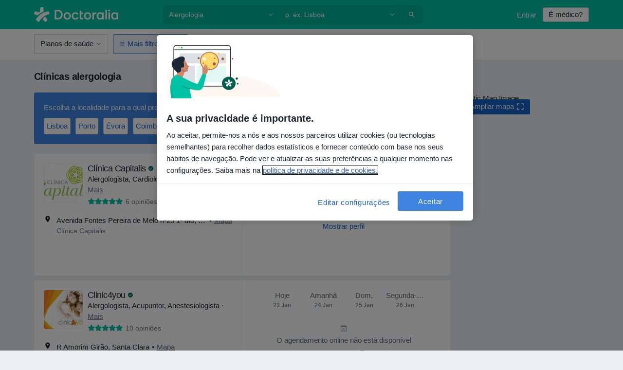

--- FILE ---
content_type: text/html; charset=UTF-8
request_url: https://www.doctoralia.com.pt/clinicas/alergologia
body_size: 87582
content:

<!DOCTYPE html>
<html lang="pt" region="pt" class="">
<head>
<!--
--------------------------------
We are looking for outstanding talent! Since you are interested in our code, maybe you are also interested in becoming part of our team.
We look forward to seeing you: https://docplanner.tech/careers
--------------------------------
-->
	
			<link rel="preconnect" href="//cookie-cdn.cookiepro.com"/>
		<link rel="preconnect" href="//platform.docplanner.com/"/>
		
		
		<link rel="preconnect" href="//s3-eu-west-1.amazonaws.com"/>
		<link rel="preconnect" href="//www.googletagmanager.com"/>
		<link rel="preconnect" href="//www.google-analytics.com"/>
			
	
						<link rel="preload" href="//platform.docplanner.com/css/jade-dpuikitv3-ccf4255a.css" as="style"/>
					<link rel="preload" href="//platform.docplanner.com/css/jade-search-9dc41cc5.css" as="style"/>
		
									<link rel="preload" href="//platform.docplanner.com/js/goro-basic-30511e08.js" as="script"/>
					
						<link rel="preload" href="//www.googletagmanager.com/gtm.js?id=GTM-PZ83PG" as="script"/>
			<link rel="preload" href="//www.google-analytics.com/analytics.js" as="script"/>
			
	<meta charset="utf-8"/>
	<title>Clínicas alergologia</title>

			
	  <script
    src="//cookie-cdn.cookiepro.com/consent/e994909a-3b6c-4019-82b2-027f49c32ce4/otSDKStub.js?v=202211201558"
    data-id="onetrust-script"
    data-language="pt"
    type="text/javascript"
    charset="UTF-8"
    data-domain-script="e994909a-3b6c-4019-82b2-027f49c32ce4"
  ></script>

<script type="text/javascript">
  function OptanonWrapper() {
	    }
</script>
	
	<link rel="search" type="application/opensearchdescription+xml" title="www.doctoralia.com.pt" href="https://www.doctoralia.com.pt/opensearch">

			<meta name="description" content="Encontre o melhor centro de alergologia entre os 0 disponíveis. Veja opiniões, preços e marque uma consulta on-line."/>
	<meta name="robots" content="index,follow"/>
	<meta property="fb:page_id" content="122601654502559"/>
	
		
				<link rel="canonical" href="https://www.doctoralia.com.pt/clinicas/alergologia"/>
	
				
<meta property="og:image" content="//platform.docplanner.com/img/pt/open-graph/og.png?3060678595" />
	
					
<script type="text/javascript">
	var ZLApp = {
		'APICredentials': {},

		'AppConfig': {},
		'Roles' : {
      'IS_CALL_CENTER_AGENT': false,
			'IS_ZLWORKER' : false,
			'IS_CUSTOMER_CARE' : false,
			'IS_DOCTOR': false,
			'IS_FACILITY': false		},

		'Routes' : {},

		'Storage' : {
			session: sessionStorage,
			local: localStorage
		},

		'Modules': {
			CalendarEditionPage : function() {},
			AlgoliaIndexes : {},
			MapsLoader : {}
		},

		'Experiments': {},

		'pushGAEvent': function(options) {
			$(document).ready(function() {
				// Universal Google Analytics Events

				var layerData = $.extend({
					'event': 'gaTriggerEvent',
					'gaEventCategory': options[0],
					'gaEventAction': options[1],
					'gaEventLabel': options[2],
					'gaEventInteraction': options[4]
				}, options[5]);

				dataLayer.push(layerData);
			});
		},
    'pushHSEvent': function(eventValue) {
		  if (window._hsq && _hsq.push) {
				_hsq.push(["trackEvent", eventValue]);
			}
		},
		"Routing" : {
			"generate" : function(name, object) {
				return ZLApp.NativeRouting.generate(name, object);
			}
		},
		'setStorage': function(type, key, value) {
			try {
				var storage = this.Storage[type];

				storage.setItem( key, JSON.stringify(value) );

				return true;
			} catch (exception) {
				return false;
			}
		},
		'getStorage': function(type, key) {
			try {
				var storage = this.Storage[type];

				if (storage && storage.getItem(key) !== undefined && storage.hasOwnProperty(key) === true) {
					return JSON.parse(storage.getItem(key));
				} else {
					return undefined;
				}
			} catch (exception) {
				return undefined;
			}
		},
		'clearStorage': function(type, key) {
			try {
				var storage = this.Storage[type];
				storage.removeItem( key );
				return true;
			} catch (exception) {
				return false;
			}
		},
	};

	// Object container for old stuff
	window.ZL = {};
</script>


<script type="text/javascript">
	ZLApp.CrmConfig = {
		DEFAULT_CURRENCY_CODE: 'EUR',
		DEFAULT_VAT_RATE: 0,
		WITH_ZEROS: false,
		PRICE_TYPE: 'gross',
		WEBSOCKET_DOMAIN: 'ws.doctoralia.com.pt',
		WEBSOCKET_TOKEN: '2c595f7e-ef38-492e-b088-73e553cf86dd',
	};
</script>




<script>
	ZLApp.Const = {
		'AJAX_ROOT_ROUTE': 'www.doctoralia.com.pt',
		'ALGOLIA_API_KEY': '189da7b805744e97ef09dea8dbe7e35f',
		'ALGOLIA_APP_ID': 'docplanner',
		'ALGOLIA_PREFIX': '',
		'ALGOLIA_SUFFIX': '',
		'TESTING_NAME': '',
		'BASE_DOMAIN': 'doctoralia.com.pt',
		'BOOKING_APP_BOOK_VISIT': 'efetuar-uma-marcacao',
		'BOOKING_APP_BOOK_VISIT_SLOTS': 'escolher-data',
		'BOOKING_SOURCE_ENABLED': true,
		'BREAKPOINTS': {
			'SCREEN_LG_MIN': 1200,
			'SCREEN_MD_MAX': 1199,
			'SCREEN_MD_MIN': 992,
			'SCREEN_SM_MAX': 991,
			'SCREEN_SM_MIN': 768,
			'SCREEN_XS_MAX': 767,
		},
		'RECAPTCHA_SITE_KEY': '6LedIUseAAAAAC2xiJMC-9llB0RG_LjYEF5d5S53',
		'COVID_TEST_ID': '',
		'FLU_VACCINATION_ID': '',
		'CURRENCY': '0 - 0 €',
		'CURRENT_COUNTRY_NAME': 'Portugal',
		'CURRENT_COUNTRY_PHONE_PREFIX': '+351',
		'CURRENT_ROUTE': 'route_facilities_specialization_facility',
		'DOCTOR_REGISTRATION_WITHOUT_VERIFICATION': true,
		'DOMAIN': 'www.doctoralia.com.pt',
		'DWH_STATISTICS_URL': 'https://dwh-statistics.doctoralia.com.pt',
		'EVENT_TRACKER_URL': 'https://event-tracker.docplanner.com',
		'FACEBOOK_FANPAGE_URL': '',
		'FACEBOOK_LOCALE': 'pt_PT',
		'FACILITY_URL': 'https://www.doctoralia.com.pt/clinicas/__urlname__',
		'FIRST_SOCIAL_LOGIN':  false ,
		'GEOCODER_DOMAIN': 'geocoder.doctoralia.com.pt',
		'GOOGLE_API_KEY': 'AIzaSyAPEkgzgNuQ7h-PLlGo4YqglJ0Ht9RIiPk',
		'GOOGLE_APP_ID': '813384497776-0edpkqs05c8nro7vkg86g5sbt4scla2h.apps.googleusercontent.com',
		'GOOGLE_ONE_TAP_REDIRECT_URL': 'https://www.doctoralia.com.pt/social-connect/pt_sso?_redirect=https%3A//www.doctoralia.com.pt/clinicas/alergologia',
		'HAS_UNIFIED_NAVIGATION': false,
		'HUBSPOT_ECOMMERCE_CONTACT': '',
		'HUBSPOT_ID': '442271',
		'ISO_LOCALE': 'pt',
		'IS_LOGGED': false,
		'IS_LOGGED_DOCTOR': false,
		'IS_LOGGED_FACILITY_MANAGER': false,
		'IS_PATIENT_APP': false,
		'IS_PHONE': false,
		'IS_STAGING': false,
		'LANGUAGE_CODE': 'pt_PT',
		'LOADER_IMAGE': '<p class="loader"><img src="//platform.docplanner.com/img/general/user-interface/loader-ready-white.gif?1799301098" alt=""/></p>',
		'LOADER_URL': "//platform.docplanner.com/img/general/user-interface/loader-ready-white.gif?1799301098",
		'LOCALE': 'pt',
		'MARKETING_CONSENT_IS_INFO': false,
		'MARKETING_CONSENT_PRECHECKED': true,
		'FACILITY_MARKETING_CONSENT_PRECHECKED': true,
		'MIN_QUESTION_CHARACTERS': 50,
		'PAGE_TYPE': '/new_search_results_new',
		'PATIENT_APP_VERSION': '',
		'PATIENT_REQUEST_BASE_URL': 'https://patient-request.doctoralia.com.pt',
		'PLATFORM_LINK': '//platform.docplanner.com/',
		'POST_CODE_MASK': '9999-999',
		'PROTOCOL': 'https',
		'REFERER': '',
		'SAAS_BASE_DOMAIN': 'docplanner.doctoralia.com.pt',
		'SAAS_MANAGEMENT_WIDGET_DOMAIN': 'booking-management.doctoralia.com.pt',
		'SEARCH_PATH': "https:\/\/www.doctoralia.com.pt\/pesquisa",
		'SITE_LANG': 'pt',
		'SITE_NAME': 'Doctoralia',
		'SSO_DOMAIN': 'l.doctoralia.com.pt',
		'SSO_SOCIAL_CONNECT': 'https://www.doctoralia.com.pt/social-connect/pt_sso?_redirect=',
		'SSO_SOCIAL_CONNECT_REDIRECT_URL': 'https://www.doctoralia.com.pt/social-connect/pt_sso?_redirect=https%3A//www.doctoralia.com.pt/clinicas/alergologia',
		'TERMS_URL': 'https://www.doctoralia.com.pt/termos-e-condicoes',
		'TIMEZONE': '+00:00',
		'UPPERCASE_RATIO_ON_OPINIONS': 50,
		'USER_ID': null,
		'VISIT_URL': '',
		'WIDGETS_APP_URL': 'widgets.doctoralia.com.pt',
		'SEARCH_APP_URL': 'https://search.doctoralia.com.pt',
		'PSYCHOTHERAPIST_SPECIALIZATION_ID': "",
		'PSYCHOLOGY_SPECIALIZATION_ID': 49,
		'DOCTOR_CALENDAR_WIDGET_WITH_FILTERS_ENABLED': false,
		'USE_FULL_LIST_OF_INSURANCES_IN_CALENDAR_WIDGET': false,
	};

	ZLApp.isRoute = function(route) {
		if (Array.isArray(route)) {
			return route.indexOf(this.Const.CURRENT_ROUTE) > -1;
		}

		return this.Const.CURRENT_ROUTE === route;
	};
</script>


																																																																																																																																																																																																																											
<script>
	ZLApp.Gate = {"GATE_ADDRESS_EDITION_CUSTOM_REFUND_POLICY":false,"GATE_ADDRESS_ONLINE_CONSULTATION":false,"GATE_ADMIN_CHAT_GDPR":true,"GATE_BOOKING_INSURANCE":true,"GATE_BOOKING_DIRECT_INSURANCE":false,"GATE_SHOW_DISABLED_FACILITY_WIDGET":false,"GATE_AGENDA_NON_DOCTORS_FRONTEND_TEST":false,"GATE_CALENDAR_NOTIFICATION_FIND_OTHER_DOCTOR":true,"GATE_CHECK_YOUR_INSURANCE":true,"GATE_CONTEXTUAL_SEARCH_AT_HOMEPAGE":false,"GATE_COOKIE_CONSENT":true,"GATE_COVID_TEST_SEARCH":false,"GATE_FLU_VACCINATION_SEARCH":false,"GATE_CRM_ECOMMERCE_BLACK_FRIDAY":false,"GATE_CRM_ECOMMERCE_BOLETO":false,"GATE_CRM_ECOMMERCE_IBAN":false,"GATE_CRM_ECOMMERCE_IYZICO_ONE_TIME":false,"GATE_CRM_ECOMMERCE_PAYMENTS_TESTIMONIALS":false,"GATE_CRM_ECOMMERCE_PIX":false,"GATE_CRM_ECOMMERCE_PSE":false,"GATE_CRM_ECOMMERCE_SERVIPAG":false,"GATE_CRM_ECOMMERCE_SHOW_CPL_PRICING_DETAILS":false,"GATE_CRM_ECOMMERCE_WEBSITE":false,"GATE_CRM_ECOMMERCE_WEB_PAY":false,"GATE_CRM_ECOMMERCE_HIDE_PACKAGING_LANDING_CONTACT_FORM":true,"GATE_CRM_ECOMMERCE_TERMS_DETAILS":false,"GATE_CRM_ECOMMERCE_PAYMENT_TERMS":false,"GATE_CRM_IYZICO":false,"GATE_CRM_PAYU":false,"GATE_CRM_USE_SCA_AUTHENTICATION_FLOW":true,"GATE_CRM_USE_SCA_AUTHENTICATION_FLOW_SELECTIVE_BINS":false,"GATE_CRM_REFERRAL_PROGRAM_URL_REDESIGN":false,"GATE_DIRECT_INSURANCES":false,"GATE_DOCTOR_CALENDAR_FILTERS":true,"GATE_DOCTOR_LICENSE_NUMBER":false,"GATE_DOCTOR_PROFILE_TOP_BANNER_TOUCHPOINT":false,"GATE_DOCTOR_REGISTRATION_EMAIL_CONFIRMATION":false,"GATE_DOCTOR_STATISTICS_VIDEO":false,"GATE_OPENING_HOURS":false,"GATE_ECOMMERCE_PREMIUM_LANDING_MODAL":false,"GATE_ECOMMERCE_PREMIUM_LANDING_MODAL_MARKETING":false,"GATE_ECOMMERCE_PRICING_WEBSITE_ON_DEFAULT":false,"GATE_ECOMMERCE_WEBSITE_TOGGLE_ADDITIONAL_TEXT":true,"GATE_ECOMMERCE_THANK_YOU_PAGE_NEW_ONBOARDING_WIZARD":false,"GATE_ECOMMERCE_UNPAID_INVOICES_MODAL":true,"GATE_PRELOAD_GTM":true,"GATE_ENABLE_LICENSE_NUMBER_VERIFICATION":false,"GATE_FACILITY_CALENDAR_SERVICE_STEP":true,"GATE_FACILITY_CALENDAR_SORT_BY_NAME":false,"GATE_FACILITY_PROFILE_TOP_BANNER_TOUCHPOINT":false,"GATE_FACILITY_REGISTRATION":true,"GATE_FACILITY_REGISTRATION_EMAIL_CONFIRMATION":true,"GATE_FACILITY_SERVICES_TABLE":true,"GATE_REFACTORED_FACILITY_ITEM_ABOUT":false,"GATE_FIND_ANOTHER_SPECIALIST_WHEN_NO_AVAILABILITY":false,"GATE_GDPR_MARKETING_CONSENT_MANDATORY":false,"GATE_GDPR_REGISTRATION_INFORMATION":false,"GATE_GENERAL_MARKETING_AGREEMENT":false,"GATE_GOOGLE_ONE_TAP_LOGIN":false,"GATE_HIDE_NEARBY_DOCTORS_ON_NON_COMMERCIAL_PROFILE":false,"GATE_HIDE_PRICES_FOR_PATIENTS_WITH_INSURANCE":true,"GATE_HOMEPAGE_PATIENT_APP_BANNER":true,"GATE_HUBSPOT":true,"GATE_INSURANCE_PLANS":false,"GATE_LOCATION_DETAILS":true,"GATE_MODERATION_DOCTOR_ITEM_REQUIRED":false,"GATE_MODERATION_DOCTOR_ITEM_SPECIALIZATION":true,"GATE_MODERATION_DOCTOR_SPECIALIZATION":true,"GATE_MODERATION_EDIT_OPINION_BY_MODERATOR":false,"GATE_MODERATION_OPINION_TRUST_SCORE_DISPLAY":true,"GATE_MODERATION_AUTOMODERATOR_PARAMS_BUTTON_DISPLAY":true,"GATE_MODERATION_PANEL_DOCTOR_NEW_BY_SELF":false,"GATE_MODERATION_SPECIALIZATION_DOCUMENT_VERIFICATION":true,"GATE_NEW_SEARCH_DISTRICT_FILTERS":false,"GATE_NEW_SEARCH_FORCE_DOCTORS_ON_LANDING_PAGES":false,"GATE_NEW_SEARCH_ONLINE_CONSULTATION_BANNER":false,"GATE_NEW_SEARCH_PATIENT_APP_BANNER":true,"GATE_ONLINE_CONSULTATION_CALENDAR_PAYMENT_TIP":false,"GATE_ONLINE_LANDING_REAL_TESTIMONIALS":false,"GATE_OPINIONS_NEW_FLOW_SAMPLE_OPINIONS":false,"GATE_OPINIONS_NEW_FLOW_REQUIRE_LOGIN_JUST_BEFORE_SUBMIT":false,"GATE_OPINION_SIGNATURE_HIDE":false,"GATE_OPINION_SORTING_SHOW":false,"GATE_PB_DECIMAL_PART_IN_PRICES":true,"GATE_ENABLE_ALL_PATIENT_APP_BANNER":true,"GATE_ENABLE_BROWSER_CHAT_PATIENT_APP_BANNER":true,"GATE_QA_PATIENT_APP_BANNER":true,"GATE_USE_NEW_MESSENGER_APP":true,"GATE_CHAT_ENABLE_NEW_ON_LOAD_BANNER":true,"GATE_CHAT_ENABLE_NEW_ON_LOAD_CONFIRMATION_BANNER":true,"GATE_DEEPLINK_SEND_DIRECT_REGISTRATION_TRACKING":true,"GATE_DLP_VWO_EXPERIMENT_ENABLED":false,"GATE_ENABLE_DLP_SURVEY":false,"GATE_Q_AND_A":true,"GATE_Q_AND_A_ALLOW_PRIVATE_QUESTIONS":false,"GATE_Q_AND_A_ANSWER_MODERATION":true,"GATE_Q_AND_A_PRIVATE_QUESTIONS_PANEL_VUE":false,"GATE_RECURRING_CREDIT_CARD_PAYMENT":true,"GATE_SAVE_DOCTOR_PROFILE":true,"GATE_SAVE_DOCTOR_PROFILE_NON_LOGGED":false,"GATE_SENTRY_JS":true,"GATE_DATADOG_RUM_JS":true,"GATE_SENTRY_PERFORMANCE_TRACING":false,"GATE_SEO_ENABLE_NEW_DOCTOR_HOMEPAGE_SECTION":false,"GATE_SHOW_ADDRESS_FACILITY_WARNING":true,"GATE_SHOW_DOCTOR_PROFILE_EDITION_DESCRIPTION":true,"GATE_HIDE_REQUEST_SERVICES":false,"GATE_SHOW_GDPR_CHECKBOX":false,"GATE_SHOW_PHONE_ON_NON_COMMERCIAL_DOCTORS":true,"GATE_SLOT_RELEASED":false,"GATE_STRONG_PASSWORD_VALIDATOR":true,"GATE_TIMEZONE_ONLINE_CONSULTATION":true,"GATE_TURKISH_LAW_COMPLIANCE":false,"GATE_USER_REGISTRATION_EMAIL_CONFIRMATION":true,"GATE_VUE_LOCATION_AUTOCOMPLETE_LOGS":false,"GATE_VUE_WIDGETS":true,"GATE_WEBSOCKETS":true,"GATE_MODERATION_SPECIALIZATION_DOCUMENT_VERIFICATION_SENT_EMAIL":false,"GATE_TEST_ACCOUNTS_DASHBOARD_FACILITY_ACCOUNTS_TOGGLE":true,"GATE_OPINION_ACTIVATION_AND_EMAIL_VERIFICATION_VIA_EMAIL":false,"GATE_RECAPTCHA_ENTERPRISE_OPINIONS_FLOW":true,"GATE_OPINIONS_REMOVE_OTHER_FROM_LOCATION_DROPDOWN":false,"GATE_ECOMMERCE_USE_IFRAME":false,"GATE_DOCTOR_REGISTRATION_MODERATION_PANEL":true,"GATE_CRM_FIRST_CLASS_ECOMMERCE_PROMOTION":false,"GATE_OPINIONS_FOR_FACILITIES":false,"GATE_UNSUBSCRIBE_SMS_FOOTER":true,"GATE_OPINIONS_FACILITY_DOCTOR_DROPDOWN":false,"GATE_OPINIONS_FACILITY_ADDRESSES_DROPDOWN":false,"GATE_PATIENT_REQUEST_BUTTON":false,"GATE_ENABLE_PATIENT_REQUEST_WEBVIEW":false,"GATE_USE_NEW_PATIENT_REQUEST_PAGE":false,"GATE_PATIENT_REQUEST_VERIFICATION_STEP":false,"GATE_DOCTOR_OUT_OF_OFFICE":false,"GATE_GET_DOCTOR_CERTIFICATE":true,"GATE_CRM_ECOMMERCE_PACKAGING_LANDING":true,"GATE_CRM_ECOMMERCE_PACKAGING_LANDING_HIDE_ICONS":false,"GATE_CRM_ECOMMERCE_CUSTOMER_SUPPORT_SECTION":false,"GATE_REQUEST_PROFILE_CHANGES_WITH_TEXT_BOX":false,"GATE_FETCH_CUSTOMER_DATA_BY_TAX_NUMBER":false,"GATE_ECOMMERCE_ACCEPT_COMPANY_GMB":false,"GATE_CRM_CUSTOMER_TAX_NUMBER_NOT_REQUIRED":false,"GATE_BULK_OBJECT_VERIFICATION":true,"GATE_USER_TOOL_V2":true,"GATE_BANNER_REDIRECT_TO_LISTING":true,"GATE_SHOULD_CHECK_BOOKABLE_SERVICES_ON_FACILITY_PROFILE":true,"GATE_SHOULD_CHECK_BOOKABLE_DOCTORS_ON_FACILITY_PROFILE":true,"GATE_NEW_SEARCH_HIDE_DOCTOR_SERVICES":false,"GATE_SHOW_PRICE_INCREASE_MODAL":false,"GATE_OPINIONS_ABUSE_REPORT_VIA_EMAIL_POSSIBLE":false,"GATE_TRUST_BANNER_CERTIFICATES_PL":false,"GATE_USE_TEST_COOKIEPRO":false,"GATE_CHAT_SEND_HEALTH_PROFILE_BUTTON":true,"GATE_DOCTOR_SPECIALIZATION_IN_PROGRESS":false,"GATE_PATIENT_APP_EVENT_INTERCEPTOR":true,"GATE_DP_SPACES_HEADER":false,"GATE_CRM_ECOMMERCE_PACKAGING_LANDING_FUTURE_PRICINGS":false,"GATE_DE_SEARCH_FILTER_SLOTS_BY_INSURANCE_PROVIDER":false,"GATE_ENABLE_EFR_DEEPLINK_PARAM":true,"GATE_ENABLE_UNLEASH_FOR_DLP":false,"GATE_ENABLE_UNLEASH_CACHING_FOR_DLP":false,"GATE_VISIBILITY_SPACE_PROMO_MATERIALS_PAGE":false,"GATE_FACILITY_PROFILE_PRICE_RANGES":true,"GATE_VISIBILITY_SPACE_FIRST_CLASS_PAGE":true,"GATE_FACILITY_PROFILE_GROUP_SERVICES_BY_DESCRIPTION":true,"GATE_OPINION_VERIFIED_BY_PAYMENT":false,"GATE_OPINION_MERGED_VERIFICATION_BADGES_FRONTEND":true,"GATE_NEW_DOCTOR_REGISTRATION_FLOW":true,"GATE_PRE_REGISTER_STEP":true,"GATE_DOCTOR_WELCOME_MODAL":true,"GATE_Q_AND_A_PATIENT_PANEL_SHOW_ALL":true,"GATE_SEARCH_MED24_BANNER":false,"GATE_DOCTOR_DASHBOARD":false,"GATE_NEW_SERVICES_SECTION_WITH_CUSTOM_NAMES":true,"GATE_SAAS_FOR_FREEMIUM":false,"GATE_FIRST_CLASS_LANDING_PAGE_MODALITIES":false,"GATE_CALENDAR_REQUEST_PHONE_NUMBER":false,"GATE_SHOW_ASK_FOR_CALENDAR_MODAL":false,"GATE_GOOGLE_ONE_TAP_LOGIN_MOVED_FROM_GTM":true,"GATE_SHOW_STATISTICS_ICON":true,"GATE_DOCTOR_DASHBOARD_CALENDAR_REQUESTS":false,"GATE_ENABLE_SAAS_INSURANCE_CONFIGURATION":false,"GATE_INSURANCE_CONFIGURATION_TEMPORARY_PMS_WORKAROUND":false,"GATE_SHOW_NEAR_ME":true,"GATE_OOPS_WIDGET":true,"GATE_FACILITY_PROFILE_MERGE_SERVICES_FOR_MULTIPLE_SPECS":true,"GATE_CRM_SHOW_ECOMMERCE_SECURE_PAYMENT_TEXT":false,"GATE_DOCTOR_PROFILE_EDITION_GENDER_ALLOW_OTHER":false,"GATE_ENABLE_ADDITIONAL_ONLINE_RESULTS_EXPERIMENT":true,"GATE_ENABLE_RADIUS_SEARCH_RESULTS_EXTENSION":true,"GATE_CRM_SHOW_ECOMMERCE_NOA_TERMS_2":false,"GATE_PHARMACIES_SEARCH":false,"GATE_SEARCH_ASSISTANT_EXPERIMENT_AUTO_SHOW":false,"GATE_SEARCH_ASSISTANT_BANNER_EXPERIMENT":false,"GATE_SEARCH_ASSISTANT_EXPERIMENT_SA_FROM_AUTOCOMPLETE":false,"GATE_SEARCH_ASSISTANT_BANNER_MIXED_QUESTIONS_EXPERIMENT":false,"GATE_VISIBILITY_EXPERIMENT":false,"GATE_BOOKING_PUBLIC_INSURANCE_FLOW_FRONTEND":false,"GATE_SEARCH_INSURANCE_LISTINGS_FILTER_PROCESSING":false,"GATE_MARKETPLACE_PAYMENTS_BNPL_RESCHEDULES":false,"GATE_VISIBILITY_ADDRESS_EDITOR_VALIDATION_DOCTOR":true,"GATE_VISIBILITY_ADDRESS_EDITOR_VALIDATION_FACILITY":true,"GATE_DOCTOR_NEW_MODERATION_NEW_ENDPOINT":true,"GATE_PB_INSURANCES_AVAILABILITY_SEARCH":false,"GATE_VISIBILITY_SA_HIDE_LIVE_LOCATION_QUESTION":false,"GATE_PB_AB_TEST_AVAILABILITY_CALENDAR":false,"GATE_CRM_NOA_PROMO_BLACK_FRIDAY":false,"GATE_CRM_NOA_PROMO_BLACK_FRIDAY_PRICE_INFO":false,"GATE_DOCTOR_REGISTRATION_LICENSE_REQUIRED_BY_SPECIALIZATION":false,"GATE_SUPPORT_DOCUMENT_UPLOAD_WITH_LICENSE_NUMBER":false,"GATE_ADDRESS_EDITOR_STREET_NUMBER_NOT_MANDATORY":false,"GATE_VISIBILITY_FC_PAGE_BLACK_FRIDAY_PROMO":false,"GATE_KEEP_DOCTOR_LICENSE_NUMBER_HIDDEN_IN_PROFILE":false,"GATE_VISIBILITY_WATSONIZED_WIDGET_CONFIGURATION":false,"GATE_DOCTOR_REGISTRATION_LICENSE_NUMBER_PAGE":false,"GATE_DOCTOR_REGISTRATION_VALUE_PROPOSITION_ASIDE":false,"GATE_ADDRESS_EDITOR_ZIP_CODE_NOT_MANDATORY":false,"GATE_ENABLE_SASS_ONLY_WIDGET_BY_DEFAULT":false,"GATE_DISPLAY_LINK_WHITE_LABEL_WIDGET":false};

	ZLApp.isGranted = function(gate) {
		return this.Gate[gate];
	};
</script>


	<script>
		ZLApp.Lang = {
						"@Disease": "doen\u00e7a",
			"@List": "lista",
			"@Map": "mapa",
			"abandoned_cart_button": "Confirme a data",
			"abandoned_cart_description": "Para marcar consulta, termine o processo de reserva.",
			"abandoned_cart_header": "A sua consulta ainda n\u00e3o foi confirmada.",
			"add": "Adicionar",
			"add_patient": "Adicionar paciente",
			"address": "Morada",
			"addresses_with_no_online_booking": "Consult\u00f3rios sem agendamento online (%{count})",
			"advance_schedule_calendar_address": "Endere\u00e7o",
			"agenda_visit_manage_cancel_visit_modal": "A sua consulta foi cancelada.",
			"agenda_visit_manage_confirm_visit_modal": "Obrigado! Por favor n\u00e3o se atrase.",
			"are_you_sure": "Tem a certeza?",
			"autocomplete_disease": "doen\u00e7a",
			"autocomplete_loading": "Estamos a pesquisar os resultados",
			"autocomplete_search_empty": "O que procura?",
			"autocomplete_search_prefix": "Pesquisar",
			"autocomplete_specialization": "Especializa\u00e7\u00e3o",
			"booking_sms_conf_after_resend_hint": "Foi enviada outra SMS. Desta vez deve chegar em menos de 2 minutos.",
			"brand_doctors": "m\u00e9dicos",
			"calendar_placeholder_title": "Agendar na Doctoralia",
			"call": "Contacto",
			"cancel": "Cancele",
			"changes_sent_to_moderation": "As altera\u00e7\u00f5es foram enviadas aos nossos moderadores. O conte\u00fado antes da altera\u00e7\u00e3o n\u00e3o estar\u00e1 vis\u00edvel at\u00e9 que o processo de modera\u00e7\u00e3o esteja conclu\u00eddo.",
			"chat_error_message": "Por favor, atualize a p\u00e1gina para ver as mensagens mais recentes.",
			"check_other_calendars": "Mostrar moradas com calend\u00e1rio",
			"clinics_autocomplete": "Centro m\u00e9dico",
			"close": "Fechar",
			"comment_should_not_capitalize": "Os coment\u00e1rios n\u00e3o devem ser escritos em letras mai\u00fasculas.",
			"comment_to_short": "A sua opini\u00e3o dever\u00e1 ter pelo menos %minCharacters% carateres. Neste momento tem apenas %currentCount% carateres.",
			"common_refresh": "Atualizar",
			"components.question.doctor.book": "Marcar uma consulta",
			"confirm_when_slot_remove": "Pretende mesmo eliminar este intervalo de tempo?",
			"congratulations_reminders_set": "Parab\u00e9ns. O lembrete foi definido.",
			"currency_suffix": "%{currency_code} \u20ac",
			"disable": "desativar",
			"doctor_all_addresses": "Consult\u00f3rios (%{count})",
			"doctor_all_addresses_one": "Consult\u00f3rio",
			"doctor_autocomplete": "Especialista",
			"doctor_edition_facility_type_header": "Tipo de morada",
			"doctor_edition_online_office_name": "Nome do consult\u00f3rio online",
			"doctor_opinions_show_opinions": "Mostrar cr\u00edticas",
			"doctor_profile_add_opinion": "Acrescente opini\u00e3o",
			"doctor_service": "Servi\u00e7o",
			"doctor_verificated_successfully": "Este m\u00e9dico confirmou a validade dos dados do seu perfil.",
			"doctor_with_calendar": "Sem consultas",
			"edit": "Editar",
			"edit_visit_patient": "Editar paciente",
			"enable": "ativar",
			"errorTryLater": "Ocorreu um erro. Tente de novo mais tarde",
			"error_while_uploading_photos": "O nosso servidor est\u00e1 a ter problemas para processar as suas fotografias. Por favor, tente reduzir o tamanho das mesmas ou carregue-as uma a uma.",
			"expand_map": "Ampliar mapa",
			"facility": "Cl\u00ednicas e hospitais",
			"facility_listing_context_alert": "Alterar a especializa\u00e7\u00e3o, morada ou o especialista pode fazer com que esse servi\u00e7o n\u00e3o esteja dispon\u00edvel ou que n\u00e3o esteja coberto pelo plano de sa\u00fade m\u00e9dico da sua primeira escolha.",
			"facility_name_plaxeholder": "Ex.: Hospital da Cidade de Boston",
			"fieldNotEmpty": "O campo n\u00e3o pode estar vazio",
			"filter_info_box": "Use os filtros para encontrar os especialistas e centros m\u00e9dicos que atendem melhor",
			"finish": "Termine",
			"forward": "Continue",
			"from": "Desde",
			"generic-book-appointment": "Marcar uma consulta",
			"google_calendar_cancel_sync_text": "Tem a certeza de que quer cancelar a sincroniza\u00e7\u00e3o?",
			"import_address_name": "Nome do consult\u00f3rio",
			"incorrect_date": "Data incorrecta!",
			"insurance_box_title": "Procura um profissional com um seguro m\u00e9dico espec\u00edfico? Confira as nossas op\u00e7\u00f5es",
			"internal_number_warning": "Depois de estabelecida a liga\u00e7\u00e3o, por favor, insira o seguinte n\u00famero interno:",
			"less": "menos",
			"license_verification_doctor_profile_modal_body": "Perfil sob verifica\u00e7\u00e3o da Doctoralia. As informa\u00e7\u00f5es publicadas neste perfil foram geradas exclusivamente pelo utilizador e n\u00e3o foram apuradas ainda pela Doctoralia. At\u00e9 \u00e0 verifica\u00e7\u00e3o deste perfil, sugerimos que confirme a veracidade no <a href=\"http:\/\/portal.cfm.org.br\/index.php?option=com_medicos&amp;Itemid=59\" target=\"_blank\">CFM<\/a>.",
			"license_verification_doctor_profile_modal_title": "Status de verifica\u00e7\u00e3o do perfil",
			"license_verification_doctor_profile_title": "A Doctoralia est\u00e1 a verificar este perfil",
			"link_doctor_to_clinic.choose_clinic.placeholder": "Insira o nome do centro m\u00e9dico para o encontrar",
			"link_doctor_to_clinic.choose_clinic.title": "Selecione o centro m\u00e9dico onde trabalha",
			"loadingWait": "A carregar. Por favor aguarde...",
			"map": "mapa",
			"map_empty_state_CTA": "Mova o mapa ou amplie-o para encontrar mais resultados",
			"map_empty_state_copy_generic": "N\u00e3o h\u00e1 especialistas nesta regi\u00e3o",
			"map_empty_state_copy_spec": "N\u00e3o h\u00e1 %dentista% aqui",
			"map_search": "Procurar nesta \u00e1rea",
			"map_test_modal_CTA": "Voltar para a lista de especialistas",
			"map_test_modal_text": "Estamos a trabalhar no novo mapa e ser\u00e1 lan\u00e7ado em breve.",
			"map_test_modal_text_headline": "Em constru\u00e7\u00e3o.",
			"mobile_sign_as": "Assinar como",
			"mobile_specialization": "Especializa\u00e7\u00e3o",
			"mobile_visit_try_again": "Tentar de novo",
			"more": "mais",
			"move_visit": "Reagendar uma consulta",
			"no": "N\u00e3o",
			"no_calendar_in_your_location": "Sem calend\u00e1rio nesta morada.",
			"no_open_slots": "N\u00e3o h\u00e1 consultas dispon\u00edveis",
			"no_results_for": "N\u00e3o h\u00e1 resultados de pesquisa para",
			"no_slots_facility_cta": "Mostrar perfil",
			"no_slots_facility_info": "Nenhum profissional neste centro m\u00e9dico tem consultas dispon\u00edveis",
			"online_consultation_doc_card_label": "Oferece consultas online",
			"pagination_next": "Pr\u00f3ximo",
			"pagination_previous": "Anterior",
			"panel_delete-me-modal_no": "Manter conta",
			"panel_delete-me-modal_yes": "Eliminar conta",
			"patient_visit_cancel_modal_confirm": "Tem a certeza que pretende cancelar esta consulta?",
			"patients_marketing_consent_modal_cta_no": "N\u00e3o desejo receber",
			"patients_marketing_consent_modal_cta_yes": "Quero receber as atualiza\u00e7\u00f5es da Doctoralia",
			"patients_marketing_consent_modal_desc": "Receba em primeira m\u00e3o as informa\u00e7\u00f5es sobre novos recursos e servi\u00e7os dispon\u00edveis para voc\u00ea! Aproveite a Doctoralia ao m\u00e1ximo para cuidar da sua sa\u00fade e da sa\u00fade de seus entes queridos.",
			"patients_marketing_consent_modal_legal_txt": "Para enviar as atualiza\u00e7\u00f5es da Doctoralia, precisaremos do seu consentimento. Voc\u00ea poder\u00e1 alterar suas prefer\u00eancias quando quiser.",
			"patients_marketing_consent_modal_legal_txt_learn_more": "Saiba mais em nossa Pol\u00edtica de Privacidade.",
			"patients_marketing_consent_modal_legal_txt_tooltip": "Precisamos de seu consentimento para te oferecer a melhor experi\u00eancia na Doctoralia. <a href=\"https:\/\/www.doctoralia.com.pt\/privacidade\">Voc\u00ea poder\u00e1 alterar suas prefer\u00eancias sempre que quiser.<\/a>",
			"patients_marketing_consent_modal_title": "N\u00e3o perca nenhuma atualiza\u00e7\u00e3o importante!",
			"price_from": "Desde %price%",
			"provide_visit_location": "\u00c9 necess\u00e1rio o local da consulta",
			"qna_question_delete_confirm": "Tem a certeza que pretende eliminar esta quest\u00e3o?",
			"rate_error": "Para adicionar a sua opini\u00e3o, tem de escolher uma avalia\u00e7\u00e3o",
			"registration.facility.user_position.doctor": "M\u00e9dico",
			"reminder_removed": "O lembrete foi eliminado",
			"remove_slot_error_message": "N\u00e3o nos foi poss\u00edvel eliminar o hor\u00e1rio",
			"removing": "A retirar",
			"reset_filters": "Restabelecer",
			"saving": "a gravar...",
			"search_all_filters": "Todos os filtros",
			"search_calendar_missing": "Nenhum calend\u00e1rio dispon\u00edvel!",
			"search_doctors": "Procurar m\u00e9dicos",
			"search_error_no_location": "N\u00e3o \u00e9 poss\u00edvel determinar a localiza\u00e7\u00e3o do utilizador",
			"search_filter_calendar": "Marcar na Doctoralia",
			"search_filter_calendar_description": "Mostrar apenas especialistas com quem posso marcar uma consulta na Doctoralia",
			"search_filter_clinics": "Centros m\u00e9dicos",
			"search_filter_dates_per_date": "Data da consulta",
			"search_filter_diseases": "Doen\u00e7as",
			"search_filter_districts": "Distritos",
			"search_filter_doctors": "M\u00e9dicos",
			"search_filter_doctors_clinics": "M\u00e9dicos e cl\u00ednicas",
			"search_filter_entity_type": "Mostrar perfis de",
			"search_filter_insurances": "Planos de sa\u00fade",
			"search_filter_kids_friendly": "Aceita crian\u00e7as",
			"search_filter_kids_friendly_description": "Especialistas que atendem crian\u00e7as",
			"search_filter_payment_methods": "M\u00e9todo de pagamento",
			"search_filter_services": "Servi\u00e7os",
			"search_filter_specializations": "Especialidades",
			"search_in_doctors": "Pesquise \"%{QUERY}\" em especialistas",
			"search_in_facilities": "Pesquise \"%{QUERY}\" em cl\u00ednicas m\u00e9dicas",
			"search_see_profile": "Veja o perfil",
			"search_sort_by": "Ordenar por",
			"search_sorter": "Ordenar por",
			"search_sorter_availability": "Consulta mais pr\u00f3xima dispon\u00edvel",
			"search_sorter_factor_based": "Sugest\u00f5es",
			"search_sorter_rating": "Melhor opini\u00e3o",
			"search_sorter_recommended": "recomendado",
			"search_whole_website": "Procure \"%phrase%\" em servi\u00e7o completo",
			"selectService": "Selecione um servi\u00e7o",
			"selectSpecialization": "Selecione especializa\u00e7\u00e3o",
			"select_choose": "---- escolha ----",
			"selected": "Selecionado",
			"send_opinion": "Envie opini\u00f5es",
			"services_and_prices_no_price": "Pre\u00e7o n\u00e3o dispon\u00edvel",
			"set_visit_button": "Marcar uma consulta",
			"show_more": "Veja mais",
			"show_phone": "Mostrar n\u00famero",
			"show_yesterday": "Mostrar ontem",
			"super_doctor_mail_CTA_see_all_opinions": "Ver todas as opini\u00f5es",
			"terms_of_visits_addition": "Adicionar datas de consultas",
			"toast_remove_slot_title": "Prazo removido!",
			"toast_undo_remove_slot_title": "Prazo restaurado!",
			"unexpected_error": "Houve um erro inesperado!",
			"unsaved_changes": "Existem algumas mudan\u00e7as que n\u00e3o foram gravadas. Quer ficar nesta p\u00e1gina para poder guard\u00e1-las?",
			"validation.email": "Forne\u00e7a um endere\u00e7o de e-mail v\u00e1lido",
			"validation.maxLength": "Neste campo s\u00e3o permitidos at\u00e9 %{max} caracteres.",
			"validation.minLength": "Este valor \u00e9 muito reduzido. Deveria ter %{min} caracteres ou mais.",
			"validation.required": "Este campo \u00e9 necess\u00e1rio",
			"validator_email": "Forne\u00e7a um endere\u00e7o de e-mail v\u00e1lido",
			"validator_required": "Este campo \u00e9 necess\u00e1rio",
			"visit_details_saving_progress": "A guardar...",
			"visit_details_visit_cancelled": "Consulta cancelada",
			"visit_out_of_schedule": "Consulta fora do hor\u00e1rio",
			"visit_report_select_all": "Selecionar tudo",
			"visit_select_date": "Escolher data da consulta",
			"wait_a_moment": "Aguarde um momento...",
			"warning": "Sugest\u00e3o",
			"we_are_checking_your_localization": "Estamos \u00e0 procura da sua localiza\u00e7\u00e3o...",
			"widget_default_specialist": "especialista",
			"widget_show_reviews": "Mostrar cr\u00edticas",
			"yes": "Sim",
			"you_have_x_custom_calendar_configs": "Tem $quantidade de semanas com hor\u00e1rio alterado",
			"you_need_characters": "Deve escrever: mais %{currentCount} caracteres.",
			"your_account_demo_1": "Veja como funciona a nova lista de visitas",
			"your_account_demo_2": "Pode escolher uma data de um calend\u00e1rio em vez de percorrer",
			"your_account_demo_3": "Pode marcar uma consulta ao clicar num bot\u00e3o",
			"your_account_demo_4": "Pode escolher uma lista para uma morada indicada",
			"your_account_demo_5": "Pode editar visitas anteriormente marcadas por si",
			"your_account_demo_6": "Para mostrar informa\u00e7\u00f5es detalhadas clique na \u00e1rea da lista criada para o efeito",
	
			'all_specs': 'Todas\u0020as\u0020especializa\u00E7\u00F5es',
			'banner_promote_app_cta_2': 'Ir\u0020para\u0020o\u0020aplicativo',
			'banner_promote_app_text_1': 'Baixe\u0020nosso\u0020aplicativo\u0020e\u0020viva\u0020a\u0020melhor\u0020experi\u00EAncia\u0020ao\u0020cuidar\u0020de\u0020sua\u0020sa\u00FAde\u0021',
			'call_center_info_placeholder_transport': 'ex.\u003A\u0020\u0022Entrada\u0020no\u0020edif\u00EDcio\u0020pelas\u0020traseiras,\u0020no\u0020lado\u0020oposto\u0020ao\u0020centro\u0020comercial.\u0020Pode\u0020chegar\u0020l\u00E1\u0020utilizando\u0020a\u0020M1\u0020ou\u0020a\u0020T4\u0022',
			'directions_parking': 'Dire\u00E7\u00F5es\u0020e\u0020estacionamento',
			'docplanner_payments_action_required': 'docplanner_payments_action_required',
			'docplanner_payments_action_required_tip1': 'docplanner_payments_action_required_tip1',
			'docplanner_payments_action_required_tip2': 'docplanner_payments_action_required_tip2',
			'docplanner_payments_action_required_update_button': 'docplanner_payments_action_required_update_button',
			'doctor_edition_remote_instructions_header': 'Como\u0020conectar\u002Dse\u0020a\u0020uma\u0020consulta',
			'doctor_edition_remote_instructions_placeholder': 'Escreva\u0020as\u0020instru\u00E7\u00F5es\u0020aqui',
			'doctor_edition_remote_instructions_tip': 'Todas\u0020as\u0020informa\u00E7\u00F5es\u0020que\u0020fornecer,\u0020como\u0020n\u00FAmero\u0020de\u0020telefone\u0020ou\u0020e\u002Dmail,\u0020ser\u00E3o\u0020vis\u00EDveis\u0020aos\u0020pacientes\u0020somente\u0020ap\u00F3s\u0020a\u0020marca\u00E7\u00E3o\u0020da\u0020consulta.',
			'doctor_panel_address_details': 'Informa\u00E7\u00F5es\u0020complementares\u0020sobre\u0020as\u0020suas\u0020instala\u00E7\u00F5es,\u0020por\u0020exemplo,\u0020descri\u00E7\u00E3o\u0020da\u0020localiza\u00E7\u00E3o,\u0020entrada\u0020no\u0020pr\u00E9dio,\u0020como\u0020chegar\u0020de\u0020transporte\u0020p\u00FAblico\u0020ou\u0020carro\u0020pr\u00F3prio',
			'has_unpaid_invoices_btn': 'Escolher\u0020m\u00E9todo\u0020de\u0020pagamento',
			'has_unpaid_invoices_content': 'Pode\u0020realizar\u0020o\u0020pagamento\u0020online\u0020ou\u0020atrav\u00E9s\u0020de\u0020transfer\u00EAncia\u0020banc\u00E1ria.',
			'has_unpaid_invoices_title': 'Existe\u0020uma\u0020fatura\u0020pendente\u0020de\u0020pagamento\u0020na\u0020sua\u0020conta.',
			'marketplace_account_rejected_account_apology_information': 'marketplace_account_rejected_account_apology_information',
			'marketplace_account_rejected_account_header': 'marketplace_account_rejected_account_header',
			'marketplace_account_rejected_account_header_description': 'marketplace_account_rejected_account_header_description',
			'marketplace_account_rejected_account_work_in_progress': 'marketplace_account_rejected_account_work_in_progress',
			'pricing-terms-modal-unilateral-changed-of-plan-title': 'Important\u003A\u0020unilateral\u0020contract\u0020change',
			'pricing-terms-modal-unilateral-changed-of-plan-descr': 'In\u0020order\u0020to\u0020keep\u0020providing\u0020you\u0020an\u0020ever\u002Dincreasing\u0020quality\u0020of\u0020our\u0020services,\u0020your\u0020current\u0020\u0022Premium\u0022\u0020subscription\u0020is\u0020being\u0020replaced\u0020with\u0020plans\u0020carefully\u0020calibrated\u0020to\u0020the\u0020real\u0020needs\u0020of\u0020each\u0020specialist.',
			'pricing-terms-modal-unilateral-changed-of-plan-cta': 'Read\u0020more',
			'address_editor_select_street_from_the_list': 'Selecionar\u0020a\u0020rua\u0020da\u0020lista',
			'address_editor_select_city_from_the_list': 'Selecionar\u0020a\u0020cidade\u0020na\u0020lista',
			'address_editor_street_number_missing': 'Selecione\u0020um\u0020endere\u00E7o\u0020com\u0020um\u0020n\u00FAmero\u0020de\u0020rua',
			'address_editor_invalid_street_address': 'Este\u0020endere\u00E7o\u0020n\u00E3o\u0020existe.\u0020Selecione\u0020um\u0020endere\u00E7o\u0020v\u00E1lido\u0020a\u0020partir\u0020das\u0020sugest\u00F5es.',
			'month': {
				'0': 'Janeiro',
				'1': 'Fevereiro',
				'2': 'Mar\u00E7o',
				'3': 'Abril',
				'4': 'Maio',
				'5': 'Junho',
				'6': 'Julho',
				'7': 'Agosto',
				'8': 'Setembro',
				'9': 'Outubro',
				'10': 'Novembro',
				'11': 'Dezembro',
			},
			'monthShort': {
				'0': 'Jan',
				'1': 'Fev',
				'2': 'Mar',
				'3': 'Abr',
				'4': 'Mai',
				'5': 'Jun',
				'6': 'Jul',
				'7': 'Ago',
				'8': 'Set',
				'9': 'Out',
				'10': 'Nov',
				'11': 'Dez',
			},
			'month.0': 'Janeiro',
			'month.1': 'Fevereiro',
			'month.2': 'Mar\u00E7o',
			'month.3': 'Abril',
			'month.4': 'Maio',
			'month.5': 'Junho',
			'month.6': 'Julho',
			'month.7': 'Agosto',
			'month.8': 'Setembro',
			'month.9': 'Outubro',
			'month.10': 'Novembro',
			'month.11': 'Dezembro',
			'month_short.0': 'Jan',
			'month_short.1': 'Fev',
			'month_short.2': 'Mar',
			'month_short.3': 'Abr',
			'month_short.4': 'Mai',
			'month_short.5': 'Jun',
			'month_short.6': 'Jul',
			'month_short.7': 'Ago',
			'month_short.8': 'Set',
			'month_short.9': 'Out',
			'month_short.10': 'Nov',
			'month_short.11': 'Dez',
			'more': 'mais',
			'online_consultation_check_box': 'Consultas\u0020online',
			'search': 'Pesquisar',
			'search_placeholder_specialization': 'especialidade,\u0020doen\u00E7a\u0020ou\u0020nome',
			'search_placeholder_where': 'p.\u0020ex.\u0020Lisboa',
			'search_placeholder_where_city': 'search_placeholder_where_city',
			'near_me': 'Perto\u0020de\u0020mim',
			'statistics_video_pro_modal_body': 'Conhe\u00E7a\u002Das\u0020agora\u0020e\u0020descubra\u0020como\u0020o\u0020ajudamos\u0020a\u0020alcan\u00E7ar\u0020exatamente\u0020os\u0020resultados\u0020que\u0020\u0020precisa',
			'statistics_video_pro_modal_body_bold': 'J\u00E1\u0020viu\u0020as\u0020suas\u0020estat\u00EDsticas\u0020do\u0020\u00FAltimo\u0020m\u00EAs\u0020na\u0020Doctoralia\u003F',
			'statistics_video_pro_modal_cta': 'Know\u0020more',
			'statistics_video_pro_modal_cta_lead': 'Outros\u0020\u0025\u007Bspecialization_name\u007D\u0020est\u00E3o\u0020a\u0020conseguir\u0020melhores\u0020resultados\u0020com\u0020o\u0020Premium',
			'statistics_video_pro_modal_cta_lead_general': 'Outros\u0020especialistas\u0020j\u00E1\u0020est\u00E3o\u0020a\u0020conseguir\u0020melhores\u0020resultados\u0020com\u0020o\u0020Premium',
			'statistics_video_pro_modal_header': 'Este\u0020v\u00EDdeo\u0020foi\u0020preparado\u0020para\u0020si',
            'new': 'Novo',
		    'a11y_info_required_fields': '\u002A\u0020campos\u0020obrigat\u00F3rios',
			'weekDay': {
				'0': 'Segunda\u002Dfeira',
				'1': 'Ter\u00E7a\u002Dfeira',
				'2': 'Quarta\u002Dfeira',
				'3': 'Quinta\u002Dfeira',
				'4': 'Sexta\u002Dfeira',
				'5': 'S\u00E1bado',
				'6': 'Domingo',
			},
			'weekDayShort': {
				'0': 'Segunda\u002Dfeira',
				'1': 'Ter,',
				'2': 'Qua',
				'3': 'Qui,',
				'4': 'Sex,',
				'5': 'S\u00E1b,',
				'6': 'Dom,',
			},
			'weekday.0': 'Segunda\u002Dfeira',
			'weekday.1': 'Ter\u00E7a\u002Dfeira',
			'weekday.2': 'Quarta\u002Dfeira',
			'weekday.3': 'Quinta\u002Dfeira',
			'weekday.4': 'Sexta\u002Dfeira',
			'weekday.5': 'S\u00E1bado',
			'weekday.6': 'Domingo',
			'weekday_short.0': 'Segunda\u002Dfeira',
			'weekday_short.1': 'Ter,',
			'weekday_short.2': 'Qua',
			'weekday_short.3': 'Qui,',
			'weekday_short.4': 'Sex,',
			'weekday_short.5': 'S\u00E1b,',
			'weekday_short.6': 'Dom,',
		};
	</script>
	

	<script>
					ZLApp.APICredentials = {
	'ACCESS_TOKEN': 'ZTVmYzAzMmJhNmI0MjgxNTlhZDQxYTE0YTIyZmI1ODY5MmMzYTQwZmQ2ZjQ1YzA2ODgzZTBhNTViOTIxN2FlOQ',
	'ACCESS_TOKEN_EXPIRATION_TIME': '1769272076',
	'REFRESH_TOKEN': '',
	'REFRESH_TOKEN_EXPIRATION_TIME': '',
	'TOKEN_URL': 'https\u003A\/\/l.doctoralia.com.pt\/oauth\/v2\/token'
};

			</script>

		

	<meta name="SKYPE_TOOLBAR" content="SKYPE_TOOLBAR_PARSER_COMPATIBLE"/>
	<meta name="viewport" content="width=device-width, initial-scale=1.0, maximum-scale=1.0, user-scalable=no"/>

	
<link rel="shortcut icon" type="image/png" data-lazyload-href="//platform.docplanner.com/img/general/icons/favicon.png?2266777747"/>

	<link rel="image_src" href="//platform.docplanner.com//img/pt/logo/logo-small-pt.png"/>

			
	
			<link href="//platform.docplanner.com/css/jade-dpuikitv3-ccf4255a.css" rel="stylesheet"/>
		
	
			<link href="//platform.docplanner.com/css/jade-search-9dc41cc5.css" rel="stylesheet"/>
		
				
	

	
				
			
						
<!-- Google Tag Manager -->
<script>
		var oneTrackingPageData = {
		'event': 'oneTrackingEvent',
		'params': {
			'category': 'generalData',
			'action': 'page_data',
			'properties': {
				'service_category_name': '',
				'service_category_id': '',
				'service_subcategory_name': '',
				'service_subcategory_id': '',
				'experiment_name': [],
			}
		}
	};

	var dataLayerContainer = {};

	dataLayerContainer['gtm-pageType'] = '/new_search_results_new';
	dataLayerContainer['gtm-region'] = '';
	dataLayerContainer['gtm-district'] = '';
	dataLayerContainer['gtm-specialization'] = '';
	dataLayerContainer['gtm-specializationId'] = '';
	dataLayerContainer['gtm-fcategory'] = '';
	dataLayerContainer['gtm-city'] = '';
	dataLayerContainer['gtm-disease'] = '';
	dataLayerContainer['gtm-service'] = '';
	dataLayerContainer['gtm-isMetaIndex'] = '1';
	dataLayerContainer['gtm-isMetaFollow'] = '1';
	dataLayerContainer['gtm-redesignedNonCommercialProfile'] = '0';
	dataLayerContainer['gtm-redesignedCommercialProfile'] = '0';
	dataLayerContainer['gtm-country-code'] = 'pt';
	dataLayerContainer['gtm-doctorIsOnOwnProfile'] = '0';
	dataLayerContainer['gtm-is-webview'] = '0';

	
	
	
	
	
			dataLayerContainer['gtm-is-logged-in'] = '0';
	
	dataLayer = [oneTrackingPageData, dataLayerContainer];

	var isE2ETest = '' === '1';
	if (!isE2ETest) {
		(function(w,d,s,l,i){w[l]=w[l]||[];w[l].push({'gtm.start':
		  new Date().getTime(),event:'gtm.js'});var f=d.getElementsByTagName(s)[0],
		j=d.createElement(s),dl=l!='dataLayer'?'&l='+l:'';j.async=true;j.src=
		'//www.googletagmanager.com/gtm.js?id='+i+dl;f.parentNode.insertBefore(j,f);
		})(window,document,'script','dataLayer','GTM-PZ83PG');
	}
</script>
<!-- End Google Tag Manager -->
			
</head>
<body id="search-listing" class="search-listing" >
	
				<script nomodule>
  var alert = document.createElement('div');
  var icon = document.createElement('div');
  var message = document.createElement('div');

  alert.setAttribute('class', 'd-flex flex-row align-items-center py-1-5 pl-2 bg-white');
  icon.setAttribute('class', 'p-1 d-flex align-center justify-content-center');
  message.setAttribute('class', 'px-1-5 text-muted');
  icon.innerHTML = '<i aria-hidden="true" class="svg-icon svg-icon-warning svg-icon-size-32 svg-icon-color-danger" ><svg xmlns="http://www.w3.org/2000/svg" width="24" height="24" viewBox="0 0 24 24"><path d="M12 22c5.523 0 10-4.477 10-10S17.523 2 12 2 2 6.477 2 12s4.477 10 10 10ZM11 8a1 1 0 1 1 2 0v4a1 1 0 1 1-2 0V8Zm2.25 7.25a1.25 1.25 0 1 1-2.5 0 1.25 1.25 0 0 1 2.5 0Z"/></svg></i>';
  message.innerHTML = 'Infelizmente seu navegador já não é compatível. Por favor, <a href="https://www.doctoralia.com.pt/app-pacientes">baixe grátis nosso app para celular</a> ou <a href="https://browsehappy-com.translate.goog/?_x_tr_sl=en&_x_tr_tl=pt&_x_tr_hl=en&_x_tr_pto=wapp">mude de navegador</a>. Dessa forma poderemos proporcionar a experiência que você merece.';

  alert.appendChild(icon);
  alert.appendChild(message);

  document.body.insertBefore(alert, document.body.firstChild);
</script>
	
			    	
	
	
		<div class="wrapper">
			
									
	<div
		class=""
		data-banner-translations="{&quot;banner_promote_app_listing_nocalendar_test_title&quot;:&quot;Precisa de um especialista?&quot;,&quot;banner_promote_app_listing_nocalendar_test_text&quot;:&quot;Cuidar da sua sa\u00fade \u00e9 muito mais simples pelo App. Confira agora mesmo!&quot;,&quot;banner_promote_app_listing_nocalendar_test_cta&quot;:&quot;Conhecer o App&quot;,&quot;banner_promote_app_listing_nocalendar_test_cta2&quot;:&quot;Continuar pelo navegador&quot;,&quot;banner_promote_app_listing_nocalendar_test_title2&quot;:&quot;Simplifique o cuidado com sua sa\u00fade pelo App&quot;,&quot;banner_promote_app_listing_nocalendar_test_text2&quot;:&quot;Filtre os especialistas mais pr\u00f3ximos a voc\u00ea&quot;,&quot;banner_promote_app_listing_nocalendar_test_text3&quot;:&quot;Agende uma consulta quando e onde quiser&quot;,&quot;banner_promote_app_listing_nocalendar_test_tcta3&quot;:&quot;Instalar o App&quot;,&quot;banner_promote_app_profile_nocalendar_test_title&quot;:&quot;Precisa de um especialista?&quot;,&quot;banner_promote_app_profile_nocalendar_test_text&quot;:&quot;Cuidar da sua sa\u00fade \u00e9 muito mais simples pelo App. Confira agora mesmo!&quot;,&quot;banner_promote_app_profile_nocalendar_test_cta&quot;:&quot;Conhecer o App&quot;,&quot;banner_promote_app_profile_nocalendar_test_cta2&quot;:&quot;Continuar pelo navegador&quot;,&quot;banner_promote_app_profile_nocalendar_test_title2&quot;:&quot;Agende facilmente pelo App &quot;,&quot;banner_promote_app_profile_nocalendar_test_cta3&quot;:&quot;Abrir o App&quot;,&quot;banner_promote_app_content_page_test_title&quot;:&quot;Tem mais d\u00favidas sobre sua sa\u00fade?&quot;,&quot;banner_promote_app_content_page_test_text&quot;:&quot;Baixe o App e receba uma resposta diretamente de um especialista&quot;,&quot;banner_promote_app_content_page_test_cta&quot;:&quot;Conhecer o App&quot;,&quot;banner_promote_app_content_page_test_cta2&quot;:&quot;Continuar pelo navegador&quot;,&quot;banner_promote_app_content_page_test_title2&quot;:&quot;Cuide da sua sa\u00fade pelo App&quot;,&quot;banner_promote_app_content_page_test_cta3&quot;:&quot;Abrir &quot;,&quot;banner_promote_app_content_booking_confirmation_V1&quot;:&quot;Ol\u00e1! A seguir, voc\u00ea encontra todos os detalhes da sua consulta. Acesse essas informa\u00e7\u00f5es a qualquer momento pelo App e receba lembretes para n\u00e3o se esquecer da vista.&quot;,&quot;banner_promote_app_content_booking_confirmation_cta_V1&quot;:&quot;Continuar pelo App&quot;,&quot;banner_promote_app_content_booking_confirmation_V2&quot;:&quot;Ol\u00e1! Agradecemos por agendar sua consulta. Acesse todos os detalhes a qualquer momento pelo App e receba lembretes para n\u00e3o se esquecer da vista.&quot;,&quot;banner_promote_app_content_booking_confirmation_V3&quot;:&quot;Acompanhe todos os detalhes de suas consultas&quot;,&quot;banner_promote_app_content_opinion_thank_you_page_title_V1&quot;:&quot;Mensagem de seu especialista&quot;,&quot;banner_promote_app_content_opinion_thank_you_page_V1&quot;:&quot;Ol\u00e1! Agrade\u00e7o por ter compartilhado a sua opini\u00e3o. Se quiser me enviar uma mensagem direta, por favor, baixe o App.&quot;,&quot;banner_promote_app_doctor_homepage_test_tag&quot;:&quot;Recomendado&quot;,&quot;banner_promote_app_doctor_homepage_test_app_title&quot;:&quot;App Doctoralia&quot;,&quot;banner_promote_app_doctor_homepage_test_cta&quot;:&quot;Acessar App&quot;,&quot;banner_promote_app_doctor_homepage_test_browser_title&quot;:&quot;Navegador&quot;,&quot;banner_promote_app_doctor_homepage_test_cta2&quot;:&quot;Continuar&quot;,&quot;banner_promote_app_doctor_homepage_test_cta3&quot;:&quot;Abrir o App&quot;,&quot;banner_promote_app_doctor_homepage_test_cta4&quot;:&quot;Continuar pelo navegador&quot;,&quot;banner_promote_app_doctor_homepage_test_title&quot;:&quot;A Doctoralia \u00e9 melhor pelo App&quot;,&quot;banner_promote_app_email_footer&quot;:&quot;Gerencie suas consultas pelo App: receba lembretes e envie mensagens aos especialistas&quot;,&quot;download-app-generic&quot;:&quot;Baixar o App&quot;,&quot;know-more-generic&quot;:&quot;Saber mais&quot;,&quot;banner-promote-app-homepage-modal-title-V2&quot;:&quot;Cuide da sua sa\u00fade&quot;,&quot;banner-promote-app-homepage-modal-text-V2&quot;:&quot;Encontre os melhores especialistas e agende uma consulta. Descarregue o App e tenha acesso a ferramentas exclusivas e gratuitas.&quot;,&quot;banner-promote-app-homepage-modal-text-V3-A&quot;:&quot;Agende consultas, entre em contato com os especialistas e receba seus lembretes no App.&quot;,&quot;banner-promote-app-homepage-modal-text-V3-B&quot;:&quot;Descarregue o App: agende consultas com os seus especialistas e receba todos os lembretes.&quot;,&quot;banner-promote-app-homepage-modal-text-rating-V2&quot;:&quot;Avalia\u00e7\u00e3o dos usu\u00e1rios: 4,6 na Play Store e 4,2 na Apple&quot;,&quot;banner-promote-app-benefits-1&quot;:&quot;Organize as suas consultas de um jeito simples&quot;,&quot;banner-promote-app-benefits-2&quot;:&quot;Envie mensagens para os especialistas&quot;,&quot;banner-promote-app-benefits-3&quot;:&quot;Receba notifica\u00e7\u00f5es&quot;,&quot;use-the-app-generic&quot;:&quot;Use a app&quot;,&quot;banner-promote-app-listings-descr&quot;:&quot;Compare perfis profissionais e agende as consultas facilmente pela app&quot;,&quot;banner-promote-app-listings-title&quot;:&quot;Crie sua lista de especialistas favoritos&quot;,&quot;banner-promote-app-get-most-docplanner&quot;:&quot;Aproveite o melhor da Doctoralia&quot;,&quot;banner-promote-app-more-features-title&quot;:&quot;Descubra mais funcionalidades na app&quot;,&quot;banner-promote-app-listings-V2-text&quot;:&quot;Envie mensagens para os especialistas, receba lembretes e mais!&quot;}"
		data-id="patient-app-banner-index"
	>
	<patient-app-banner-index
		:init-options="{&quot;active&quot;:true,&quot;template&quot;:&quot;FullPageWithLogo&quot;,&quot;touchpoint&quot;:&quot;listing_no_calendar&quot;}"
	/>
	</div>

	<style>
		.patient-app-banner-relative-placeholder {
			height: 125px;
		}
		@media only screen and (min-width: 576px) {
			.patient-app-banner-relative-placeholder {
				display: none;
			}
		}
	</style>
	
	
	
	
			
<!--Header-->
<header
	data-id="main-header"
	role="navigation"
	class="navbar navbar-dark bg-secondary navbar-expand-md navbar-custom mb-0 mx-auto px-2 py-0 px-md-1"
>
	<!--Inside company icon-->
		<div class="container">
		<!--Docplanner logo-->
		

	


<div class="m-0">
	<a
		href="/"
		data-test-id="dp-logo"
		aria-label="Doctoralia - Homepage"
			>
		<span class="navbar-brand p-0 d-none d-lg-inline-block">
			<svg width="2304" height="400" viewBox="0 0 3458 600" xmlns="http://www.w3.org/2000/svg" preserveAspectRatio="xMinYMid meet"><path d="M3305 201.758c25.59 0 47.52 6.419 65.8 19.258 8.81 5.868 16.62 12.903 23.44 21.104l1.83-23.264c.43-5.485 5.01-9.717 10.51-9.717h40.52c5.82 0 10.55 4.721 10.55 10.545v269.947c0 5.824-4.73 10.545-10.55 10.545h-40.52c-5.5 0-9.98-4.231-10.51-9.717l-1.82-23.116c-6.82 8.305-14.62 15.485-23.43 21.54-18.28 12.45-40.21 18.675-65.8 18.675-27.62 0-51.78-6.225-72.5-18.675-20.31-12.839-36.35-30.736-48.13-53.69-11.37-22.955-17.06-49.8-17.06-80.535 0-31.125 5.69-57.97 17.06-80.535 11.78-22.955 27.82-40.657 48.13-53.107 20.72-12.839 44.88-19.258 72.5-19.258zm9.95 60.111c-15.56 0-29.38 3.891-41.44 11.672-12.06 7.781-21.59 18.675-28.59 32.681-6.62 14.006-10.12 30.152-10.51 48.438.39 18.285 3.89 34.431 10.51 48.437 7 14.006 16.53 25.095 28.59 33.265 12.45 7.781 26.46 11.672 42.02 11.672 14.79 0 27.82-3.891 39.1-11.672 11.67-8.17 20.62-19.259 26.85-33.265 6.61-14.006 9.92-30.152 9.92-48.437 0-18.286-3.31-34.432-9.92-48.438-6.23-14.006-15.18-24.9-26.85-32.681-11.28-7.781-24.51-11.672-39.68-11.672z" fill="white"/><path d="M3108.96 209.14c5.83 0 10.55 4.721 10.55 10.544v269.948c0 5.823-4.72 10.545-10.55 10.545h-43.93c-5.83 0-10.55-4.722-10.55-10.545V219.684c0-5.823 4.72-10.544 10.55-10.544h43.93zm-21.96-116.6966c10.4 0 19.26 3.6876 26.58 11.0626 7.72 7.375 11.56 16.303 11.56 26.783 0 10.481-3.84 19.602-11.56 27.366-7.32 7.375-16.18 11.063-26.58 11.063-10.41 0-19.46-3.688-27.16-11.063-7.32-7.764-10.98-16.885-10.98-27.366 0-10.48 3.66-19.408 10.98-26.783 7.7-7.375 16.75-11.0626 27.16-11.0626z" fill="white"/><path d="M2938.14 500.176c-5.83 0-10.55-4.721-10.55-10.545V110.37c0-5.824 4.72-10.5453 10.55-10.5453h43.93c5.83 0 10.55 4.7213 10.55 10.5453v379.261c0 5.824-4.72 10.545-10.55 10.545h-43.93z" fill="white"/><path d="M2711.68 201.758c25.59 0 47.52 6.419 65.8 19.258 8.8 5.868 16.62 12.903 23.44 21.104l1.83-23.264c.43-5.485 5.01-9.717 10.51-9.717h40.52c5.82 0 10.54 4.721 10.54 10.545v269.947c0 5.824-4.72 10.545-10.54 10.545h-40.52c-5.5 0-9.98-4.231-10.51-9.717l-1.82-23.116c-6.82 8.305-14.63 15.485-23.44 21.54-18.28 12.45-40.21 18.675-65.8 18.675-27.62 0-51.79-6.225-72.5-18.675-20.31-12.839-36.35-30.736-48.13-53.69-11.37-22.955-17.06-49.8-17.06-80.535 0-31.125 5.69-57.97 17.06-80.535 11.78-22.955 27.82-40.657 48.13-53.107 20.71-12.839 44.88-19.258 72.5-19.258zm9.95 60.111c-15.57 0-29.38 3.891-41.44 11.672-12.06 7.781-21.59 18.675-28.59 32.681-6.62 14.006-10.12 30.152-10.51 48.438.39 18.285 3.89 34.431 10.51 48.437 7 14.006 16.53 25.095 28.59 33.265 12.45 7.781 26.46 11.672 42.02 11.672 14.78 0 27.82-3.891 39.1-11.672 11.67-8.17 20.62-19.259 26.85-33.265 6.61-14.006 9.92-30.152 9.92-48.437 0-18.286-3.31-34.432-9.92-48.438-6.23-14.006-15.18-24.9-26.85-32.681-11.28-7.781-24.51-11.672-39.68-11.672z" fill="white"/><path d="M2199.06 507.558c-29.18 0-55.24-6.42-78.19-19.259-22.57-13.228-40.27-31.319-53.11-54.273-12.83-22.955-19.25-49.411-19.25-79.368 0-29.958 6.22-56.414 18.67-79.368 12.84-22.955 30.54-40.851 53.1-53.69 22.56-13.228 48.44-19.842 77.61-19.842 29.18 0 55.05 6.614 77.61 19.842 22.56 12.839 40.06 30.735 52.52 53.69 12.84 22.954 19.26 49.41 19.26 79.368 0 29.957-6.23 56.413-18.68 79.368-12.45 22.954-29.95 41.045-52.51 54.273-22.57 12.839-48.24 19.259-77.03 19.259zm0-60.11c15.95 0 30.15-3.891 42.6-11.672 12.45-8.17 22.17-19.063 29.17-32.681 7.01-14.006 10.51-30.152 10.51-48.437 0-18.286-3.7-34.237-11.09-47.854-7-14.007-16.73-24.9-29.18-32.681-12.45-8.171-26.84-12.256-43.18-12.256-16.34 0-30.73 3.891-43.18 11.672-12.45 7.781-22.18 18.675-29.18 32.681-7 14.006-10.5 30.152-10.5 48.438 0 18.285 3.5 34.431 10.5 48.437 7.39 13.618 17.31 24.511 29.76 32.681 12.84 7.781 27.43 11.672 43.77 11.672z" fill="white"/><path d="M1929.7 137.083c5.83 0 10.55 4.721 10.55 10.545v81.641c19.64-14.379 42.69-22.096 64.69-23.961 5.8-.492 10.54 4.274 10.54 10.097v42.143c0 5.359-4.32 9.718-9.66 10.041-29.57 1.789-51.34 9.048-65.56 21.478v116.945c0 13.613 3.01 23.904 9.24 30.905 6.61 7.001 16.14 10.502 28.58 10.502 3.89 0 8.17-.778 12.84-2.334 1.83-.611 3.77-1.432 5.8-2.462 5.5-2.791 12.51-1.149 15.18 4.41 0 0 12.03 25.21 14.42 30.193 2.39 4.984.84 11.011-3.9 13.855-7.46 4.479-14.9 8.024-22.34 10.597-10.11 3.889-23.03 5.88-33.14 5.88-30.73 0-51.45-7.63-67.79-22.799-15.95-15.559-23.92-37.735-23.92-66.518V147.628c0-5.824 4.72-10.545 10.55-10.545h43.93z" fill="white"/><path d="M1699.35 507.558c-29.93 0-56.37-6.42-79.3-19.259-22.94-13.228-41.02-31.319-54.23-54.273-12.83-22.955-19.25-49.411-19.25-79.368 0-29.958 6.42-56.414 19.25-79.368 13.21-22.955 31.1-40.851 53.64-53.69 22.94-13.228 49.18-19.842 78.73-19.842 28.77 0 54.81 7.003 78.14 21.009 19.98 11.682 35.58 27.802 46.72 48.359 3.06 5.641.17 12.51-5.82 14.815l-41.2 15.861c-4.78 1.838-10.1-.339-12.89-4.63-6-9.247-14.06-16.93-24.14-23.049-12.83-7.781-27.41-11.672-43.74-11.672-15.94 0-30.13 4.085-42.57 12.255-12.44 7.781-22.16 18.675-29.16 32.681-7 13.617-10.5 29.374-10.5 47.271 0 17.896 3.5 33.848 10.5 47.854 7.38 13.617 17.3 24.511 29.74 32.681 12.83 7.781 27.21 11.672 43.15 11.672 16.33 0 30.9-4.086 43.73-12.256 10.21-6.812 18.33-15.472 24.35-26.98 2.63-4.581 8.12-6.953 13.05-5.056l40.95 15.762c5.94 2.287 8.84 9.075 5.9 14.725-11.15 21.454-26.8 38.561-46.93 51.321-22.93 14.784-48.98 22.177-78.14 22.177z" fill="white"/><path d="M1363.21 507.558c-29.18 0-55.24-6.42-78.2-19.259-22.56-13.228-40.26-31.319-53.1-54.273-12.84-22.955-19.26-49.411-19.26-79.368 0-29.958 6.23-56.414 18.68-79.368 12.84-22.955 30.54-40.851 53.1-53.69 22.56-13.228 48.43-19.842 77.61-19.842 29.18 0 55.05 6.614 77.61 19.842 22.56 12.839 40.07 30.735 52.52 53.69 12.84 22.954 19.25 49.41 19.25 79.368 0 29.957-6.22 56.413-18.67 79.368-12.45 22.954-29.95 41.045-52.52 54.273-22.56 12.839-48.24 19.259-77.02 19.259zm0-60.11c15.95 0 30.15-3.891 42.59-11.672 12.45-8.17 22.18-19.063 29.18-32.681 7-14.006 10.5-30.152 10.5-48.437 0-18.286-3.69-34.237-11.08-47.854-7-14.007-16.73-24.9-29.18-32.681-12.45-8.171-26.84-12.256-43.18-12.256-16.34 0-30.73 3.891-43.18 11.672-12.45 7.781-22.18 18.675-29.18 32.681-7 14.006-10.5 30.152-10.5 48.438 0 18.285 3.5 34.431 10.5 48.437 7.39 13.618 17.31 24.511 29.76 32.681 12.84 7.781 27.43 11.672 43.77 11.672z" fill="white"/><path d="M975.613 99.8247c39.277 0 73.967 8.5793 104.097 25.7373 30.5 16.776 54.33 40.226 71.49 70.347 17.54 30.122 26.3 64.819 26.3 104.091 0 38.892-8.76 73.398-26.3 103.52-17.16 30.122-40.99 53.761-71.49 70.919-30.13 17.158-64.82 25.737-104.097 25.737H856.943c-7.377 0-13.357-5.98-13.357-13.357V113.181c0-7.3763 5.98-13.3563 13.357-13.3563h118.67zm-64.54 337.4343h64.254c18.528 0 35.925-3.403 52.184-10.209 16.26-7.185 30.44-17.016 42.53-29.494 12.1-12.478 21.56-27.036 28.36-43.673 6.81-16.637 10.21-34.598 10.21-53.882 0-19.284-3.4-37.245-10.21-53.882-6.8-16.637-16.26-31.195-28.36-43.673-12.09-12.478-26.27-22.12-42.53-28.926-16.259-7.185-33.656-10.777-52.184-10.777h-64.254v274.516z" fill="white"/><path d="M2550.8 205.3c5.81-.432 10.54 4.335 10.54 10.159v42.545c0 5.275-4.17 9.583-9.42 10.01-21.2 1.721-36.76 6.134-52.45 13.709-17.92 8.654-31.89 21.683-41.47 32.728v175.181c0 5.823-4.72 10.545-10.55 10.545h-43.93c-5.83 0-10.55-4.722-10.55-10.545V219.684c0-5.823 4.72-10.544 10.55-10.544h43.93c5.83 0 10.55 4.721 10.55 10.544v36.123c12.77-16.371 24.51-25.618 42.37-35.647 15.94-8.952 33.02-13.567 50.43-14.86z" fill="white"/><path d="M27.2817 177.71c3.4614-10.569 14.4277-16.74 25.2607-14.216l162.5226 37.873c11.462 2.67 22.628-5.443 23.624-17.167l13.989-164.5657C253.622 8.53153 262.911 0 274.056 0h85.285c11.146 0 20.436 8.53319 21.379 19.6372l12.819 151.0558c.569 6.698-3.402 12.96-9.688 15.343-63.492 24.077-103.851 41.482-151.193 72.659-30.562 20.127-61.243 43.12-88.288 68.84-5.047 4.8-12.44 6.285-18.867 3.6l-112.3159-46.925c-10.32446-4.313-15.60156-15.835-12.11955-26.467l26.21185-80.033zm441.8883 418.258c-8.997 6.464-21.436 5.016-28.707-3.34l-80.753-92.801c-4.655-5.349-5.597-13.037-1.899-19.088 20.733-33.926 55.714-69.334 89.895-94.341 5.901-4.318 14.152-2.494 17.971 3.742l78.198 127.691c5.867 9.581 3.347 22.065-5.779 28.621l-68.926 49.516zm-288.038.205c10.509 7.274 24.989 3.786 31.425-7.255 89.37-153.318 229.418-267.187 404.47-306.9 11.369-2.579 18.325-14.299 14.695-25.374l-25.978-79.253c-3.168-9.666-12.708-15.812-22.787-14.422-216.184 29.82-400.643 155.877-505.3136 335.993-5.9933 10.398-2.7963 23.607 7.0926 30.452l96.4454 66.759z" fill="white"/></svg>
		</span>
					<span class="navbar-brand d-inline-block d-lg-none">
				<svg width="32" height="30" viewBox="0 0 2000 1897" xmlns="http://www.w3.org/2000/svg"><path d="M86.2406 561.86c10.9418-33.415 45.6074-52.927 79.8514-44.946l513.753 119.74c36.232 8.445 71.528-17.208 74.678-54.276l44.22-520.301C801.726 26.9738 831.091 0 866.323 0h269.597c35.23 0 64.6 26.9791 67.58 62.0862l40.52 477.5898c1.8 21.175-10.75 40.972-30.62 48.509-200.71 76.121-328.29 131.15-477.943 229.723-96.61 63.635-193.595 136.331-279.088 217.652-15.954 15.17-39.324 19.87-59.64 11.38L41.686 898.578c-32.63682-13.637-49.31217-50.066-38.30503-83.68L86.2406 561.86zm1396.8594 1322.39c-28.44 20.44-67.76 15.86-90.75-10.56l-255.27-293.4c-14.71-16.92-17.69-41.22-6-60.35 65.54-107.27 176.12-219.22 284.17-298.28 18.65-13.65 44.73-7.88 56.81 11.83l247.19 403.72c18.55 30.29 10.58 69.76-18.27 90.49l-217.88 156.55zm-910.522.65c33.219 22.99 78.994 11.97 99.338-22.94 282.508-484.74 725.214-844.75 1278.574-970.31 35.94-8.154 57.93-45.208 46.45-80.225l-82.12-250.571c-10.01-30.563-40.17-49.994-72.03-45.598-683.38 94.28-1266.475 492.836-1597.35 1062.296-19.1 32.87-8.995 74.64 22.265 96.28l304.873 210.07z" fill="#fff"/></svg>
			</span>
			</a>
</div>
		<!--Toggle buttons-->
			<a
		href="#"
		class="navbar-toggler navbar-mobile-search-toggle"
		data-id="search-toggle"
		data-toggle="collapse"
		data-target="[data-id='navbar-search-collapse']"
		data-ga-event="click"
		data-ga-category="Doctor panel"
		data-ga-action="Klik w lupę"
	>
		<div class="text-truncate pr-1">
			<span data-id="search-query"></span>
		</div>
		<i aria-hidden="true" class="svg-icon svg-icon-search svg-icon-size-16 svg-icon-color-white" ><svg xmlns="http://www.w3.org/2000/svg" width="24" height="24" viewBox="0 0 24 24"><path d="M14 9.5a4.5 4.5 0 1 0-9 0 4.5 4.5 0 0 0 9 0Zm-.665 5.249a6.5 6.5 0 1 1 1.414-1.414l4.958 4.958a1 1 0 0 1-1.414 1.414l-4.958-4.958Z"/></svg></i>
	</a>

<button
	class="navbar-toggler navbar-mobile-nav-toggle collapsed"
	data-id="navbar-toggle"
	data-target="[data-id='navbar-right-collapse']"
	data-test-id="navbar-hamburger-menu"
	data-toggle="collapse"
	type="button"
>
	<div class="hamburger">
		<span class="sr-only">Menu principal</span>
		<span class="icon-bar icon-bar-one"></span>
		<span class="icon-bar icon-bar-two"></span>
		<span class="icon-bar icon-bar-three"></span>
	</div>
</button>

		<!-- Collect the nav links, forms, and other content for toggling -->
							<div class="navbar-collapse navbar-search px-2 py-1 collapse"
			     data-id="navbar-search-collapse"
			>
				<div class="nav d-flex flex-nowrap flex-grow-1 justify-content-between">
					
<div
	data-topsearch="true"
	id="search"
	class="top-search"
>
	<div data-id="search-autocomplete-vue-app">
		<search-autocomplete
			:is-search-widget-placeholder="false"
			:suggested-items="[{&quot;specialization.id&quot;:49,&quot;specialization.name&quot;:&quot;Psic\u00f3logo&quot;},{&quot;specialization.id&quot;:50,&quot;specialization.name&quot;:&quot;Psiquiatra&quot;},{&quot;specialization.id&quot;:21,&quot;specialization.name&quot;:&quot;Ginecologista&quot;},{&quot;specialization.id&quot;:24,&quot;specialization.name&quot;:&quot;Dentista&quot;},{&quot;specialization.id&quot;:14,&quot;specialization.name&quot;:&quot;Dermatologista&quot;},{&quot;specialization.id&quot;:40,&quot;specialization.name&quot;:&quot;Oftalmologista&quot;},{&quot;specialization.id&quot;:45,&quot;specialization.name&quot;:&quot;Otorrinolaringologista&quot;},{&quot;specialization.id&quot;:59,&quot;specialization.name&quot;:&quot;Urologista&quot;},{&quot;specialization.id&quot;:19,&quot;specialization.name&quot;:&quot;Gastroenterologista&quot;},{&quot;specialization.id&quot;:13,&quot;specialization.name&quot;:&quot;Cl\u00ednico geral&quot;},{&quot;specialization.id&quot;:16,&quot;specialization.name&quot;:&quot;Endocrinologista&quot;},{&quot;specialization.id&quot;:38,&quot;specialization.name&quot;:&quot;Neurologista&quot;},{&quot;specialization.id&quot;:36,&quot;specialization.name&quot;:&quot;Neurocirurgi\u00e3o&quot;},{&quot;specialization.id&quot;:46,&quot;specialization.name&quot;:&quot;Pediatra&quot;},{&quot;specialization.id&quot;:6,&quot;specialization.name&quot;:&quot;Cardiologista&quot;},{&quot;specialization.id&quot;:42,&quot;specialization.name&quot;:&quot;Traumatologista&quot;},{&quot;specialization.id&quot;:8,&quot;specialization.name&quot;:&quot;Cirurgi\u00e3o geral&quot;},{&quot;specialization.id&quot;:29,&quot;specialization.name&quot;:&quot;M\u00e9dico de fam\u00edlia&quot;},{&quot;specialization.id&quot;:11,&quot;specialization.name&quot;:&quot;Cirurgi\u00e3o pl\u00e1stico&quot;},{&quot;specialization.id&quot;:44,&quot;specialization.name&quot;:&quot;Osteopata&quot;},{&quot;specialization.id&quot;:12,&quot;specialization.name&quot;:&quot;Cirurgi\u00e3o vascular&quot;},{&quot;specialization.id&quot;:54,&quot;specialization.name&quot;:&quot;Reumatologista&quot;},{&quot;specialization.id&quot;:39,&quot;specialization.name&quot;:&quot;Nutricionista&quot;},{&quot;specialization.id&quot;:31,&quot;specialization.name&quot;:&quot;Internista&quot;},{&quot;specialization.id&quot;:48,&quot;specialization.name&quot;:&quot;Podologista&quot;},{&quot;specialization.id&quot;:2,&quot;specialization.name&quot;:&quot;Alergologista&quot;},{&quot;specialization.id&quot;:47,&quot;specialization.name&quot;:&quot;Pneumologista&quot;},{&quot;specialization.id&quot;:18,&quot;specialization.name&quot;:&quot;Fisioterapeuta&quot;},{&quot;specialization.id&quot;:51,&quot;specialization.name&quot;:&quot;Psiquiatra da Inf\u00e2ncia e da Adolesc\u00eancia&quot;},{&quot;specialization.id&quot;:56,&quot;specialization.name&quot;:&quot;Terapeuta da fala&quot;},{&quot;specialization.id&quot;:9,&quot;specialization.name&quot;:&quot;Cirurgi\u00e3o maxilo-facial&quot;},{&quot;specialization.id&quot;:22,&quot;specialization.name&quot;:&quot;Hematologista&quot;},{&quot;specialization.id&quot;:1,&quot;specialization.name&quot;:&quot;Acupuntor&quot;},{&quot;specialization.id&quot;:25,&quot;specialization.name&quot;:&quot;M\u00e9dico do desporto&quot;},{&quot;specialization.id&quot;:58,&quot;specialization.name&quot;:&quot;Terapeuta alternativo&quot;},{&quot;specialization.id&quot;:35,&quot;specialization.name&quot;:&quot;Nefrologista&quot;},{&quot;specialization.id&quot;:10,&quot;specialization.name&quot;:&quot;Cirurgi\u00e3o pedi\u00e1trico&quot;},{&quot;specialization.id&quot;:28,&quot;specialization.name&quot;:&quot;Especialista em Medicina F\u00edsica e Reabilita\u00e7\u00e3o&quot;},{&quot;specialization.id&quot;:52,&quot;specialization.name&quot;:&quot;Radiologista&quot;},{&quot;specialization.id&quot;:7,&quot;specialization.name&quot;:&quot;Cirurgi\u00e3o cardiotor\u00e1cico&quot;},{&quot;specialization.id&quot;:26,&quot;specialization.name&quot;:&quot;M\u00e9dico do trabalho&quot;},{&quot;specialization.id&quot;:27,&quot;specialization.name&quot;:&quot;M\u00e9dico est\u00e9tico&quot;},{&quot;specialization.id&quot;:23,&quot;specialization.name&quot;:&quot;Homeopata&quot;},{&quot;specialization.id&quot;:3,&quot;specialization.name&quot;:&quot;Especialista em An\u00e1lises Cl\u00ednicas&quot;},{&quot;specialization.id&quot;:41,&quot;specialization.name&quot;:&quot;Oncologista&quot;},{&quot;specialization.id&quot;:15,&quot;specialization.name&quot;:&quot;Infectologista&quot;},{&quot;specialization.id&quot;:20,&quot;specialization.name&quot;:&quot;Especialista em Gen\u00e9tica M\u00e9dica&quot;},{&quot;specialization.id&quot;:37,&quot;specialization.name&quot;:&quot;Neurofisiologista&quot;},{&quot;specialization.id&quot;:5,&quot;specialization.name&quot;:&quot;Anestesiologista&quot;},{&quot;specialization.id&quot;:32,&quot;specialization.name&quot;:&quot;Especialista em Medicina Legal&quot;},{&quot;specialization.id&quot;:4,&quot;specialization.name&quot;:&quot;An\u00e1tomopatologista&quot;},{&quot;specialization.id&quot;:57,&quot;specialization.name&quot;:&quot;Terapeuta ocupacional&quot;},{&quot;specialization.id&quot;:55,&quot;specialization.name&quot;:&quot;Especialista em Sa\u00fade P\u00fablica&quot;},{&quot;specialization.id&quot;:53,&quot;specialization.name&quot;:&quot;Radioterapeuta&quot;},{&quot;specialization.id&quot;:43,&quot;specialization.name&quot;:&quot;Ortoptista&quot;},{&quot;specialization.id&quot;:33,&quot;specialization.name&quot;:&quot;Especialista em Medicina Nuclear&quot;},{&quot;specialization.id&quot;:17,&quot;specialization.name&quot;:&quot;Enfermeiro&quot;},{&quot;specialization.id&quot;:30,&quot;specialization.name&quot;:&quot;Intensivista&quot;},{&quot;specialization.id&quot;:34,&quot;specialization.name&quot;:&quot;Especialista em Medicina Tropical&quot;}]"
			:suggested-places="[&quot;Lisboa&quot;,&quot;Porto&quot;,&quot;Vila Nova de Gaia&quot;,&quot;Amadora&quot;,&quot;Braga&quot;,&quot;Coimbra&quot;,&quot;Funchal&quot;,&quot;Almada&quot;,&quot;Set\u00fabal&quot;,&quot;Agualva-Cac\u00e9m&quot;,&quot;Barreiro&quot;,&quot;Queluz&quot;,&quot;Aveiro&quot;,&quot;Guimar\u00e3es&quot;,&quot;Viseu&quot;]"
			:top-search="true"
			:widget="false"
			:show-facility-type="false"
			search-location=""
			search-query="alergologia"
			query-data-id="autocomplete-search"
			location-data-id="autocomplete-location"
		>
			


<div class="row">
	<div class="col-md-5 col-12 specialists-col">
		<div class="d-flex align-items-center">
			<label for="specialization-input" class="sr-only">
				especialidade, doença ou nome
			</label>
			<input
				id="specialization-input"
				placeholder="especialidade, doença ou nome"
				class="form-control search-field mb-1 mb-md-0"
				value="Alergologia"
				autocomplete="off"
				tabindex="1"
				type="text"
				name="q"
				data-id="autocomplete-search"
			/>

			<i aria-hidden="true" class="svg-icon svg-icon-caret svg-icon-size-12 svg-icon-color-white icon-trigger" ><svg xmlns="http://www.w3.org/2000/svg" width="24" height="24" viewBox="0 0 24 24"><path d="M3.293 7.293a1 1 0 0 1 1.414 0L12 14.586l7.293-7.293a1 1 0 1 1 1.414 1.414l-8 8a1 1 0 0 1-1.414 0l-8-8a1 1 0 0 1 0-1.414Z"/></svg></i>
		</div>
	</div>

	<div class="col-md-5 col-12 city-col">
		<div class="d-flex align-items-center">
			<label for="location-input" class="sr-only">
				p. ex. Lisboa
			</label>
			<input
				id="location-input"
				placeholder="p. ex. Lisboa"
				value=""
				class="form-control search-field mb-1 mb-md-0"
				autocomplete="off"
				tabindex="2"
				type="text"
				name="loc"
				data-id="autocomplete-location"
			/>

			<i aria-hidden="true" class="svg-icon svg-icon-caret svg-icon-size-12 svg-icon-color-white icon-trigger" ><svg xmlns="http://www.w3.org/2000/svg" width="24" height="24" viewBox="0 0 24 24"><path d="M3.293 7.293a1 1 0 0 1 1.414 0L12 14.586l7.293-7.293a1 1 0 1 1 1.414 1.414l-8 8a1 1 0 0 1-1.414 0l-8-8a1 1 0 0 1 0-1.414Z"/></svg></i>
		</div>
	</div>

	<div class="col-md-2 col-12 button-col">
		<button
			class="btn btn-block btn-lg search-button btn-light"
			title="Pesquisar"
			tabindex="3"
		>

			<i aria-hidden="true" class="svg-icon svg-icon-search svg-icon-color-white" ><svg xmlns="http://www.w3.org/2000/svg" width="24" height="24" viewBox="0 0 24 24"><path d="M14 9.5a4.5 4.5 0 1 0-9 0 4.5 4.5 0 0 0 9 0Zm-.665 5.249a6.5 6.5 0 1 1 1.414-1.414l4.958 4.958a1 1 0 0 1-1.414 1.414l-4.958-4.958Z"/></svg></i>

			<span class="d-sm-none ml-0-5">Pesquisar</span>
		</button>
	</div>
</div>
		</search-autocomplete>
	</div>
</div>

					<a
						href="#"
						class="search-close-btn d-block d-md-none"
						data-toggle="collapse"
						data-id="serch-form-toggle"
						data-target="[data-id='navbar-search-collapse']"
						data-ga-event="click"
						data-ga-category="Doctor panel"
						data-ga-action="Klik w lupę"
					><i aria-hidden="true" class="svg-icon svg-icon-close svg-icon-size-24 svg-icon-color-white" ><svg xmlns="http://www.w3.org/2000/svg" width="24" height="24" viewBox="0 0 24 24"><path d="M3.293 19.293a1 1 0 1 0 1.414 1.414L12 13.414l7.293 7.293a1 1 0 0 0 1.414-1.414L13.414 12l7.293-7.293a1 1 0 0 0-1.414-1.414L12 10.586 4.707 3.293a1 1 0 0 0-1.414 1.414L10.586 12l-7.293 7.293Z"/></svg></i></a>
				</div>
			</div>
		
		<nav class="navbar-collapse align-items-center px-2 pr-md-0 collapse"
		     data-id="navbar-right-collapse"
		>
			<ul
				class="navbar-nav navbar-right align-items-md-center ml-auto"
				data-id="top-navigation"
				data-test-id="navbar"
			>
				

	<li class="nav-item">
							
		
		<a
			href="https://www.doctoralia.com.pt/social-connect/pt_sso?_redirect=https%3A//www.doctoralia.com.pt/clinicas/alergologia"
			class="nav-link mr-0-5"
			data-id="navbar-link"
			data-test-id="navbar-login"
			data-url="https://www.doctoralia.com.pt/social-connect/pt_sso?_redirect=https%3A//www.doctoralia.com.pt/clinicas/alergologia"
		>
			Entrar
		</a>
	</li>

			<li class="d-none d-sm-block">
			<a
				href="https://www.doctoralia.com.pt/registo-medico"
				class="btn btn-light"
			>
				É médico?
			</a>
		</li>
				</ul>
		</nav>

	</div>
</header>

	
			

	<div data-id="abandoned-cart-vue-app">
</div>



<style>
.abandoned-cart-app {
	height: 147px;
}
@media(min-width:992px) {
	.abandoned-cart-app {
		height: 78px;
	}
}
</style>

<script>
	(function() {
		var element = document.querySelector('[data-id="abandoned-cart-vue-app"]');
		var data = ZLApp.Storage.local['booking-data'];

		if (!(element instanceof HTMLElement) || !data || typeof JSON.parse(data) !== 'object') {
			return;
		}

		function hasVisitSlotDateValid() {
			var timestamp = new Date().getTime();
			var bookingData = JSON.parse(data);
			var visitTimestamp;

			if (!bookingData.visitSlotDateWithTimezone) {
				return false;
			}

			visitTimestamp = new Date(bookingData.visitSlotDateWithTimezone).getTime();

			return timestamp < visitTimestamp;
		}

		function renderTemplate() {
			var template = '\u003Cdiv\u0020class\u003D\u0022container\u002Dfluid\u0020p\u002D0\u0020bg\u002Dgray\u002D200\u0022\u003E\n\t\t\u003Cdiv\u0020class\u003D\u0022container\u0020py\u002D2\u0020px\u002D2\u0020px\u002Dmd\u002D1\u0022\u003E\n\t\t\t\u003Cdiv\u0020class\u003D\u0022d\u002Dflex\u0020justify\u002Dcontent\u002Dbetween\u0020small\u0020text\u002Dmuted\u0020mb\u002D0\u002D5\u0022\u003E\n\t\t\t\t\u003Cspan\u0020class\u003D\u0022pb\u002D0\u002D5\u0020text\u002Duppercase\u0020font\u002Dweight\u002Dbold\u0022\u003EAgendamento\u0020iniciado\u003C\/span\u003E\n\t\t\t\t\u003Cbutton\n\t\t\t\t\tclass\u003D\u0022bg\u002Dtransparent\u0020border\u002D0\u0020p\u002D0\u0020pb\u002D0\u002D5\u0020text\u002Dbody\u0022\n\t\t\t\t\ttype\u003D\u0022button\u0022\n\t\t\t\t\tdata\u002Did\u003D\u0022abandoned\u002Dcart\u002Dclose\u0022\n\t\t\t\t\u003E\n\t\t\t\t\tIgnorar\n\t\t\t\t\t\u003Cspan\u0020class\u003D\u0022sr\u002Donly\u0022\u003Efechar\u0020a\u0020faixa\u0020de\u0020visita\u0020n\u00E3o\u0020confirmada\u003C\/span\u003E\n\t\t\t\t\u003C\/button\u003E\n\t\t\t\u003C\/div\u003E\n\t\t\t\u003Cdiv\u0020class\u003D\u0022card\u0020card\u002Dshadow\u002D1\u0020mx\u002D0\u0020card\u002Dborder\u0022\u003E\n\t\t\t\t\u003Cabandoned\u002Dcart\n\t\t\t\t\tclass\u003D\u0022abandoned\u002Dcart\u002Dapp\u0022\n\t\t\t\t\t\u003Atranslations\u003D\u0022\u007B\u0026quot\u003Babandonment_widget_title\u0026quot\u003B\u003A\u0026quot\u003BAgendamento\u0020iniciado\u0026quot\u003B,\u0026quot\u003Bdismiss\u002Dgeneric\u0026quot\u003B\u003A\u0026quot\u003BIgnorar\u0026quot\u003B,\u0026quot\u003Babandonment_widget_button\u0026quot\u003B\u003A\u0026quot\u003BConcluir\u0020agendamento\u0026quot\u003B,\u0026quot\u003Bopinion_numeral\u0026quot\u003B\u003A\u0026quot\u003Bopini\\u00e3o\u007Copini\\u00f5es\u0026quot\u003B\u007D\u0022\n\t\t\t\t\u003E\n\t\t\t\t\t\u003Cdiv\u0020class\u003D\u0022h\u002D100\u0020d\u002Dflex\u0020align\u002Ditems\u002Dcenter\u0020justify\u002Dcontent\u002Dcenter\u0022\u003E\n\t\t\t\t\t\t\u003Ci\u0020aria\u002Dhidden\u003D\u0022true\u0022\u0020class\u003D\u0022svg\u002Dicon\u0020svg\u002Dicon\u002Dspinner\u0020svg\u002Dicon\u002Dsize\u002D20\u0020spinner\u0022\u0020\u003E\u003Csvg\u0020xmlns\u003D\u0022http\u003A\/\/www.w3.org\/2000\/svg\u0022\u0020width\u003D\u002224\u0022\u0020height\u003D\u002224\u0022\u0020fill\u003D\u0022none\u0022\u0020viewBox\u003D\u00220\u00200\u002024\u002024\u0022\u003E\u003Cpath\u0020fill\u003D\u0022url\u0028\u0023spinner\u002Dsvg\u002Da\u0029\u0022\u0020d\u003D\u0022M12\u00203c0\u002D.552.449\u002D1.005.998\u002D.95A10\u002010\u00200\u00200\u00201\u002012\u002022v\u002D2a7.999\u00207.999\u00200\u00200\u00200\u0020.997\u002D15.938C12.45\u00203.994\u002012\u00203.552\u002012\u00203Z\u0022\/\u003E\u003Cpath\u0020fill\u003D\u0022url\u0028\u0023spinner\u002Dsvg\u002Db\u0029\u0022\u0020d\u003D\u0022M12\u002022A10\u002010\u00200\u00200\u00201\u00205.344\u00204.537c.412\u002D.368\u00201.041\u002D.265\u00201.366.182.325.447.22\u00201.068\u002D.183\u00201.446A8\u00208\u00200\u00200\u00200\u002012\u002020v2Z\u0022\/\u003E\u003Cdefs\u003E\u003ClinearGradient\u0020id\u003D\u0022spinner\u002Dsvg\u002Da\u0022\u0020x1\u003D\u002212\u0022\u0020x2\u003D\u002212\u0022\u0020y1\u003D\u002220\u0022\u0020y2\u003D\u00223.5\u0022\u0020gradientUnits\u003D\u0022userSpaceOnUse\u0022\u003E\u003Cstop\u0020class\u003D\u0022spinner\u002Dstop\u002Dcolor\u0022\/\u003E\u003Cstop\u0020class\u003D\u0022spinner\u002Dstop\u002Dcolor\u0022\u0020offset\u003D\u00221\u0022\u0020stop\u002Dopacity\u003D\u00220\u0022\/\u003E\u003C\/linearGradient\u003E\u003ClinearGradient\u0020id\u003D\u0022spinner\u002Dsvg\u002Db\u0022\u0020x1\u003D\u002212\u0022\u0020x2\u003D\u002212\u0022\u0020y1\u003D\u00224.5\u0022\u0020y2\u003D\u002220\u0022\u0020gradientUnits\u003D\u0022userSpaceOnUse\u0022\u003E\u003Cstop\u0020class\u003D\u0022spinner\u002Dstop\u002Dcolor\u0022\/\u003E\u003Cstop\u0020class\u003D\u0022spinner\u002Dstop\u002Dcolor\u0022\u0020offset\u003D\u00221\u0022\/\u003E\u003C\/linearGradient\u003E\u003C\/defs\u003E\u003C\/svg\u003E\u003C\/i\u003E\n\t\t\t\t\t\u003C\/div\u003E\n\t\t\t\t\u003C\/abandoned\u002Dcart\u003E\n\t\t\t\u003C\/div\u003E\n\t\t\u003C\/div\u003E\n\t\u003C\/div\u003E';

			element.insertAdjacentHTML('beforeend', template);
		}

		if(!hasVisitSlotDateValid()) {
			ZLApp.Storage.local.removeItem('booking-data');

			return;
		}

		requestAnimationFrame(renderTemplate);
	}())
</script>


		<div data-id=search-listing>
						

<div
	class="search-filters bg-white sticky"
	data-id="search-desktop-filters-app"
>
	<desktop-filters-app>
		<div class="container d-flex py-1">
											
																								
																								
														
											<button class="btn btn-lg dropdown-disabled  btn-light mr-1 d-none d-xl-inline-flex">
							
							Planos de saúde

															
							
							<i aria-hidden="true" class="svg-icon svg-icon-caret svg-icon-size-12 ml-0-5" ><svg xmlns="http://www.w3.org/2000/svg" width="24" height="24" viewBox="0 0 24 24"><path d="M3.293 7.293a1 1 0 0 1 1.414 0L12 14.586l7.293-7.293a1 1 0 1 1 1.414 1.414l-8 8a1 1 0 0 1-1.414 0l-8-8a1 1 0 0 1 0-1.414Z"/></svg></i>
						</button>
																				
																								
																								
																								
																								
																								
																								
																
			
							
<button
	class="d-xl-none btn btn-lg dropdown-disabled  btn-status-primary"
	data-id="search-filters-btn"
	data-test-id="all-filters-btn"
>
	<i aria-hidden="true" class="svg-icon svg-icon-filters svg-icon-size-12 mr-0-5" ><svg xmlns="http://www.w3.org/2000/svg" width="24" height="24" viewBox="0 0 24 24"><path d="M3 18c0 .55.45 1 1 1h5v-2H4c-.55 0-1 .45-1 1ZM3 6c0 .55.45 1 1 1h9V5H4c-.55 0-1 .45-1 1Zm10 14v-1h7c.55 0 1-.45 1-1s-.45-1-1-1h-7v-1c0-.55-.45-1-1-1s-1 .45-1 1v4c0 .55.45 1 1 1s1-.45 1-1ZM7 10v1H4c-.55 0-1 .45-1 1s.45 1 1 1h3v1c0 .55.45 1 1 1s1-.45 1-1v-4c0-.55-.45-1-1-1s-1 .45-1 1Zm14 2c0-.55-.45-1-1-1h-9v2h9c.55 0 1-.45 1-1Zm-5-3c.55 0 1-.45 1-1V7h3c.55 0 1-.45 1-1s-.45-1-1-1h-3V4c0-.55-.45-1-1-1s-1 .45-1 1v4c0 .55.45 1 1 1Z"/></svg></i>
	<span>Filters<span class="pl-0-5">• 1</span></span>
	<i aria-hidden="true" class="svg-icon svg-icon-caret svg-icon-size-12 ml-0-5" ><svg xmlns="http://www.w3.org/2000/svg" width="24" height="24" viewBox="0 0 24 24"><path d="M3.293 7.293a1 1 0 0 1 1.414 0L12 14.586l7.293-7.293a1 1 0 1 1 1.414 1.414l-8 8a1 1 0 0 1-1.414 0l-8-8a1 1 0 0 1 0-1.414Z"/></svg></i>
</button>



							
			<button class="d-none d-xl-flex btn btn-lg dropdown-disabled  btn-status-primary">
				<i aria-hidden="true" class="svg-icon svg-icon-filters svg-icon-size-12 mr-0-5" ><svg xmlns="http://www.w3.org/2000/svg" width="24" height="24" viewBox="0 0 24 24"><path d="M3 18c0 .55.45 1 1 1h5v-2H4c-.55 0-1 .45-1 1ZM3 6c0 .55.45 1 1 1h9V5H4c-.55 0-1 .45-1 1Zm10 14v-1h7c.55 0 1-.45 1-1s-.45-1-1-1h-7v-1c0-.55-.45-1-1-1s-1 .45-1 1v4c0 .55.45 1 1 1s1-.45 1-1ZM7 10v1H4c-.55 0-1 .45-1 1s.45 1 1 1h3v1c0 .55.45 1 1 1s1-.45 1-1v-4c0-.55-.45-1-1-1s-1 .45-1 1Zm14 2c0-.55-.45-1-1-1h-9v2h9c.55 0 1-.45 1-1Zm-5-3c.55 0 1-.45 1-1V7h3c.55 0 1-.45 1-1s-.45-1-1-1h-3V4c0-.55-.45-1-1-1s-1 .45-1 1v4c0 .55.45 1 1 1Z"/></svg></i>
				<span>Mais filtros<span class="pl-0-5">• 1</span></span>
				<i aria-hidden="true" class="svg-icon svg-icon-caret svg-icon-size-12 ml-0-5" ><svg xmlns="http://www.w3.org/2000/svg" width="24" height="24" viewBox="0 0 24 24"><path d="M3.293 7.293a1 1 0 0 1 1.414 0L12 14.586l7.293-7.293a1 1 0 1 1 1.414 1.414l-8 8a1 1 0 0 1-1.414 0l-8-8a1 1 0 0 1 0-1.414Z"/></svg></i>
			</button>

			
							<button
					class="btn btn-lg dropdown-disabled  btn-light ml-auto d-lg-none"
					data-id="search-map-btn"
					data-test-id="mobile-show-map"
					data-one-tracking-event="click"
					data-one-tracking-category="search"
					data-one-tracking-action="exploreContent"
					data-one-tracking-sub_action="expand"
					data-one-tracking-object_type="map"
					data-one-tracking-interface_section="map"
					data-one-tracking-entity_type=""
					data-one-tracking-entity_id=""
					data-one-tracking-address_id=""
					data-one-tracking-interface_element=""
					data-one-tracking-search_item_type=""
					data-one-tracking-object_id=""
				>
					<i aria-hidden="true" class="svg-icon svg-icon-pin svg-icon-size-12 mr-0-5" ><svg xmlns="http://www.w3.org/2000/svg" width="24" height="24" viewBox="0 0 24 24"><path d="M12 2C8.13 2 5 5.13 5 9c0 4.17 4.42 9.92 6.24 12.11.4.48 1.13.48 1.53 0C14.58 18.92 19 13.17 19 9c0-3.87-3.13-7-7-7Zm0 9.5a2.5 2.5 0 0 1 0-5 2.5 2.5 0 0 1 0 5Z"/></svg></i>
					Mapa
				</button>
					</div>
	</desktop-filters-app>
</div>

<div data-id="search-filters-modal">
	<filters-modal/>
</div>
	
			<main
				class="container"
				role="main"
				data-id="main-content"
			>
									<div></div>
								<div>		<div
		class="row mx-0"
		data-id="search-listing-container"
		data-test-id="search-listing-container"
	>
						
									
<div data-id="search-dynamic-map-app">
	<dynamic-map-app :is-consent-required=false />
</div>
			
			<div data-id="mobile-calendar-modal-app">
	<mobile-calendar-modal-app />
</div>

						<div
				class="col-xl-9 px-0"
				data-id="search-left-column"
			>
									
	<div class="d-flex flex-column flex-md-row justify-content-between my-2 align-items-md-center">
	<div>
					<div class="d-flex align-items-center justify-content-between">
				<h1
					class="h3 mr-0-5 mb-0"
					data-test-id="search-headline"
				>
					Clínicas alergologia
				</h1>

							</div>

			
					
			</div>

			<a
			data-toggle="modal"
			href="#recommended-sorting-disclaimer-modal"
			class="d-flex text-muted align-items-center mb-0 mt-1 mt-md-0 text-body"
		>
			<u>Como classificamos os resultados</u>
		</a>
	</div>
											
	
<div
	data-id="suggestions-box"
	class="card bg-primary mb-2"
>
	<div class="card-body ">
		<div class="d-flex align-items-center justify-content-between">
			<h5 class="text-white m-0">
							Escolha a localidade para a qual procura o especialista.
					</h5>
			<span
				data-id="suggestions-box-close"
							 data-one-tracking-event="click"
			 data-one-tracking-category="search"
			 data-one-tracking-action="selectOption"
			 data-one-tracking-sub_action="close"
			 data-one-tracking-object_type="city"
			 data-one-tracking-object_id=""
			 data-one-tracking-interface_section="suggestion_box"
	
				role="button"
			>
				<i aria-hidden="true" class="svg-icon svg-icon-close svg-icon-size-16 svg-icon-color-white" ><svg xmlns="http://www.w3.org/2000/svg" width="24" height="24" viewBox="0 0 24 24"><path d="M3.293 19.293a1 1 0 1 0 1.414 1.414L12 13.414l7.293 7.293a1 1 0 0 0 1.414-1.414L13.414 12l7.293-7.293a1 1 0 0 0-1.414-1.414L12 10.586 4.707 3.293a1 1 0 0 0-1.414 1.414L10.586 12l-7.293 7.293Z"/></svg></i>
			</span>
		</div>

											
			<div data-id="cities-box">
				<cities-box-app
					:cities-list="[{&quot;name&quot;:&quot;Lisboa&quot;,&quot;href&quot;:&quot;\/clinicas\/alergologia\/lisboa&quot;,&quot;key&quot;:680},{&quot;name&quot;:&quot;Porto&quot;,&quot;href&quot;:&quot;\/clinicas\/alergologia\/porto&quot;,&quot;key&quot;:868},{&quot;name&quot;:&quot;\u00c9vora&quot;,&quot;href&quot;:&quot;\/clinicas\/alergologia\/evora&quot;,&quot;key&quot;:424},{&quot;name&quot;:&quot;Coimbra&quot;,&quot;href&quot;:&quot;\/clinicas\/alergologia\/coimbra&quot;,&quot;key&quot;:366},{&quot;name&quot;:&quot;Cascais&quot;,&quot;href&quot;:&quot;\/clinicas\/alergologia\/cascais&quot;,&quot;key&quot;:664}]"
					:cities-limit="5"
					:is-landing="true"
				>
					<div class="">
						<div class="container d-flex flex-wrap px-0">
																								<a class="btn btn-light mr-1 mt-1 p-0-5 text-link font-weight-bold" href="/clinicas/alergologia/lisboa">
	Lisboa
</a>
																																<a class="btn btn-light mr-1 mt-1 p-0-5 text-link font-weight-bold" href="/clinicas/alergologia/porto">
	Porto
</a>
																																<a class="btn btn-light mr-1 mt-1 p-0-5 text-link font-weight-bold" href="/clinicas/alergologia/evora">
	Évora
</a>
																																<a class="btn btn-light mr-1 mt-1 p-0-5 text-link font-weight-bold" href="/clinicas/alergologia/coimbra">
	Coimbra
</a>
																																<a class="btn btn-light mr-1 mt-1 p-0-5 text-link font-weight-bold" href="/clinicas/alergologia/cascais">
	Cascais
</a>
															
													</div>
					</div>
				</cities-box-app>
			</div>

			</div>
</div>


					
					
					<div class="d-sm-none d-md-flex">

</div>
				
				
				


	



				<script type="application/ld+json">
			{"@context":"https:\/\/schema.org","@type":"ItemList","itemListElement":[{"@type":"ListItem","position":1,"item":{"@type":"Physician","name":"Cl\u00ednica Capitalis","url":"https:\/\/www.doctoralia.com.pt\/clinicas\/clinica-capitalis","image":"\/\/s3-eu-west-1.amazonaws.com\/doctoralia.com.pt\/facility\/9ff495\/9ff495380e8a65905f444647279e07fe_medium_square.jpg","medicalSpecialty":["Alergologista","Cardiologista","Cl\u00ednico geral","Dermatologista","Endocrinologista","Fisioterapeuta","Ginecologista","M\u00e9dico de fam\u00edlia","Internista","Nutricionista","Oftalmologista","Ortoptista","Otorrinolaringologista","Pediatra","Psic\u00f3logo","Terapeuta da fala","Urologista"],"aggregateRating":{"@type":"AggregateRating","ratingValue":5,"bestRating":5,"reviewCount":6},"address":{"@type":"PostalAddress","streetAddress":"Avenida Fontes Pereira de Melo n\u00ba25 1\u00ba dto","addressLocality":"Lisboa","addressRegion":"Lisboa"}}},{"@type":"ListItem","position":2,"item":{"@type":"Physician","name":"Clinic4you","url":"https:\/\/www.doctoralia.com.pt\/clinicas\/clinic4you","image":"\/\/s3-eu-west-1.amazonaws.com\/doctoralia.com.pt\/facility\/07ba68\/07ba68b38b703d941e84b00b3d7fd466_medium_square.jpg","medicalSpecialty":["Alergologista","Acupuntor","Anestesiologista","Cirurgi\u00e3o geral","Cirurgi\u00e3o pl\u00e1stico","Dermatologista","Endocrinologista","Enfermeiro","Fisioterapeuta","Ginecologista","Dentista","Especialista em Medicina F\u00edsica e Reabilita\u00e7\u00e3o","M\u00e9dico de fam\u00edlia","Internista","Neurocirurgi\u00e3o","Neurologista","Nutricionista","Oftalmologista","Traumatologista","Osteopata","Otorrinolaringologista","Pediatra","Pneumologista","Podologista","Psic\u00f3logo","Reumatologista","Terapeuta da fala","Terapeuta ocupacional","Terapeuta alternativo","Urologista"],"aggregateRating":{"@type":"AggregateRating","ratingValue":5,"bestRating":5,"reviewCount":10},"address":{"@type":"PostalAddress","streetAddress":"R Amorim Gir\u00e3o","addressLocality":"Santa Clara","addressRegion":"Coimbra"}}},{"@type":"ListItem","position":3,"item":{"@type":"Physician","name":"Espimar-Cl\u00ednica M\u00e9dico Cir\u00fargica","url":"https:\/\/www.doctoralia.com.pt\/clinicas\/espimar-clinica-medico-cirurgica","image":"\/\/s3-eu-west-1.amazonaws.com\/doctoralia.com.pt\/doctor\/51d172\/51d172c27e703f68846c5c5d2ffbdc1b_medium_square.jpg","medicalSpecialty":["Alergologista","Acupuntor","Especialista em An\u00e1lises Cl\u00ednicas","Cardiologista","Cirurgi\u00e3o geral","Cirurgi\u00e3o vascular","Dermatologista","Endocrinologista","Enfermeiro","Fisioterapeuta","Ginecologista","Dentista","M\u00e9dico de fam\u00edlia","Internista","Neurologista","Nutricionista","Traumatologista","Osteopata","Otorrinolaringologista","Pediatra","Podologista","Psic\u00f3logo","Psiquiatra","Reumatologista","Urologista"],"aggregateRating":{"@type":"AggregateRating","ratingValue":5,"bestRating":5,"reviewCount":1},"address":{"@type":"PostalAddress","streetAddress":"Rua 12, n\u00ba 804","addressLocality":"Espinho","addressRegion":"Aveiro"}}},{"@type":"ListItem","position":4,"item":{"@type":"Physician","name":"Cl\u00ednica S\u00e3o Pedro","url":"https:\/\/www.doctoralia.com.pt\/clinicas\/clinica-sao-pedro-3","image":"\/\/s3-eu-west-1.amazonaws.com\/doctoralia.com.pt\/facility\/d67918\/d67918f00f2fafd6f2d83e9481528af6_medium_square.jpg","medicalSpecialty":["Alergologista","Acupuntor","Cirurgi\u00e3o pedi\u00e1trico","Cl\u00ednico geral","Endocrinologista","Fisioterapeuta","Internista","Nutricionista","Oftalmologista","Pediatra","Psic\u00f3logo","Psiquiatra","Reumatologista"],"address":{"@type":"PostalAddress","streetAddress":"Lg. do Carmo Edif. O Seu Caf\u00e9 - 1\u00ba B\/D","addressLocality":"Faro","addressRegion":"Faro"}}},{"@type":"ListItem","position":5,"item":{"@type":"Physician","name":"Corpusmed Clinica","url":"https:\/\/www.doctoralia.com.pt\/clinicas\/corpusmed-clinica","image":"\/\/s3-eu-west-1.amazonaws.com\/doctoralia.com.pt\/facility\/d5fec0\/d5fec01f16260c6014296d78d2f4a84b_medium_square.jpg","medicalSpecialty":["Alergologista","Acupuntor","Cardiologista","Cirurgi\u00e3o geral","Cirurgi\u00e3o vascular","Cl\u00ednico geral","Dermatologista","Endocrinologista","Fisioterapeuta","Ginecologista","Dentista","M\u00e9dico do desporto","M\u00e9dico de fam\u00edlia","Neurologista","Nutricionista","Oftalmologista","Traumatologista","Osteopata","Otorrinolaringologista","Pediatra","Pneumologista","Podologista","Psic\u00f3logo","Psiquiatra","Terapeuta da fala","Urologista"],"address":{"@type":"PostalAddress","streetAddress":"R. Marqu\u00eas de Abrantes, 375, 1\u00ba","addressLocality":"Oliveira de Azem\u00e9is","addressRegion":"Aveiro"}}},{"@type":"ListItem","position":6,"item":{"@type":"Physician","name":"Cl\u00ednica M\u00e9dica Helpkids","url":"https:\/\/www.doctoralia.com.pt\/clinicas\/clinica-medica-helpkids","image":"\/\/s3-eu-west-1.amazonaws.com\/doctoralia.com.pt\/facility\/abb741\/abb7419ecc0d7dd3a7056690b1e37183_medium_square.jpg","medicalSpecialty":["Alergologista","Cardiologista","Dermatologista","Ginecologista","M\u00e9dico de fam\u00edlia","Otorrinolaringologista","Pediatra","Psic\u00f3logo","Terapeuta da fala","Terapeuta ocupacional"],"address":{"@type":"PostalAddress","streetAddress":"Av. Dr. Arm\u00e9nio Maia, n\u00ba 40","addressLocality":"Oliveira de Frades","addressRegion":"Viseu"}}},{"@type":"ListItem","position":7,"item":{"@type":"Physician","name":"Cl\u00ednica M\u00e9dica Otorosmed","url":"https:\/\/www.doctoralia.com.pt\/clinicas\/clinica-medica-otorosmed","image":"\/\/s3-eu-west-1.amazonaws.com\/doctoralia.com.pt\/doctor\/b6e9c9\/b6e9c9e99d0fb203f69dbe9368d468b1_medium_square.jpg","medicalSpecialty":["Alergologista","Cardiologista","Cl\u00ednico geral","Ginecologista","M\u00e9dico est\u00e9tico","M\u00e9dico de fam\u00edlia","Internista","Nutricionista","Osteopata","Otorrinolaringologista","Pediatra","Psic\u00f3logo","Psiquiatra","Terapeuta da fala"],"address":{"@type":"PostalAddress","streetAddress":"Av. Ant\u00f3nio Augusto de Aguiar, 11, 4D","addressLocality":"Lisboa","addressRegion":"Lisboa"}}},{"@type":"ListItem","position":8,"item":{"@type":"Physician","name":"Moiticare-Cl\u00ednica M\u00e9dica","url":"https:\/\/www.doctoralia.com.pt\/clinicas\/moiticare-clinica-medica","image":"\/\/s3-eu-west-1.amazonaws.com\/doctoralia.com.pt\/doctor\/1c36b3\/1c36b33122951b8eccb5b3991e0aa42a_medium_square.jpg","medicalSpecialty":["Alergologista","Acupuntor","Especialista em An\u00e1lises Cl\u00ednicas","Cardiologista","Cl\u00ednico geral","Dermatologista","Endocrinologista","Ginecologista","Neurologista","Nutricionista","Otorrinolaringologista","Pediatra","Pneumologista","Psiquiatra","Terapeuta da fala"],"address":{"@type":"PostalAddress","streetAddress":"R Doutor Alexandre Sequeira 1-B","addressLocality":"Moita","addressRegion":"Set\u00fabal"}}},{"@type":"ListItem","position":9,"item":{"@type":"Physician","name":"Otomed Clinica M\u00e9dica","url":"https:\/\/www.doctoralia.com.pt\/clinicas\/otomed-clinica-medica","image":"\/\/s3-eu-west-1.amazonaws.com\/doctoralia.com.pt\/facility\/a0ea67\/a0ea67d8f054d73c2574f337ac48389a_medium_square.jpg","medicalSpecialty":["Alergologista","Cirurgi\u00e3o geral","Cirurgi\u00e3o pedi\u00e1trico","Endocrinologista","Enfermeiro","Ginecologista","M\u00e9dico de fam\u00edlia","Internista","Neurologista","Nutricionista","Oncologista","Traumatologista","Osteopata","Otorrinolaringologista","Pediatra","Pneumologista","Psic\u00f3logo","Psiquiatra","Reumatologista","Terapeuta da fala","Urologista"],"aggregateRating":{"@type":"AggregateRating","ratingValue":5,"bestRating":5,"reviewCount":2},"address":{"@type":"PostalAddress","streetAddress":"Avenida T\u00falio Espanca 73-B","addressLocality":"\u00c9vora","addressRegion":"\u00c9vora"}}},{"@type":"ListItem","position":10,"item":{"@type":"Physician","name":"Silver Clinic International Body Health Care","url":"https:\/\/www.doctoralia.com.pt\/clinicas\/silver-clinic-international-body-health-care","image":"\/\/s3-eu-west-1.amazonaws.com\/doctoralia.com.pt\/doctor\/78e0d3\/78e0d3b222ddccf055685870ae4c20f0_medium_square.jpg","medicalSpecialty":["Alergologista","Especialista em An\u00e1lises Cl\u00ednicas","Cardiologista","Cirurgi\u00e3o cardiotor\u00e1cico","Cl\u00ednico geral","Dermatologista","Enfermeiro","Fisioterapeuta","Ginecologista","M\u00e9dico est\u00e9tico","M\u00e9dico de fam\u00edlia","Nutricionista","Podologista","Psic\u00f3logo","Psiquiatra","Terapeuta da fala","Urologista"],"address":{"@type":"PostalAddress","streetAddress":"Avenida dos Pl\u00e1tanos, 125A - Lt56","addressLocality":"Cascais","addressRegion":"Lisboa"}}},{"@type":"ListItem","position":11,"item":{"@type":"Physician","name":"PsicoAjuda Cl\u00ednica M\u00e9dica","url":"https:\/\/www.doctoralia.com.pt\/clinicas\/psicoajuda-clinica-medica","image":"\/\/s3-eu-west-1.amazonaws.com\/doctoralia.com.pt\/doctor\/9ec486\/9ec486df670fe3aab8c9313410fece30_medium_square.jpg","medicalSpecialty":["Alergologista","Acupuntor","Anestesiologista","Cirurgi\u00e3o pl\u00e1stico","Endocrinologista","M\u00e9dico de fam\u00edlia","Neurologista","Nutricionista","Osteopata","Psic\u00f3logo","Psiquiatra","Reumatologista","Terapeuta da fala"],"address":{"@type":"PostalAddress","streetAddress":"Travessa Pero Alvito, 23 (Lj 2\/3)","addressLocality":"Leiria","addressRegion":"Leiria"}}},{"@type":"ListItem","position":12,"item":{"@type":"Physician","name":"Corpaldente","url":"https:\/\/www.doctoralia.com.pt\/clinicas\/corpaldente","image":"\/\/s3-eu-west-1.amazonaws.com\/doctoralia.com.pt\/facility\/ed81fb\/ed81fb152694790015db3c1e63349a81_medium_square.jpg","medicalSpecialty":["Alergologista","Otorrinolaringologista","Terapeuta da fala"],"address":{"@type":"PostalAddress","streetAddress":"Alameda dos Oceanos 4.28.02G","addressLocality":"Lisboa","addressRegion":"Lisboa"}}},{"@type":"ListItem","position":13,"item":{"@type":"Physician","name":"Matermed Cl\u00ednica M\u00e9dica","url":"https:\/\/www.doctoralia.com.pt\/clinicas\/matermed-clinica-medica","image":"\/\/s3-eu-west-1.amazonaws.com\/doctoralia.com.pt\/facility\/d98baf\/d98bafdcd6af41e72e3094d846bc840e_medium_square.jpg","medicalSpecialty":["Alergologista","Acupuntor","Cardiologista","Cirurgi\u00e3o pl\u00e1stico","Cirurgi\u00e3o vascular","Dermatologista","Endocrinologista","Ginecologista","Neurologista","Oftalmologista","Otorrinolaringologista","Pediatra","Psic\u00f3logo","Psiquiatra","Reumatologista","Urologista"],"address":{"@type":"PostalAddress","streetAddress":"Av. Aliados, 19","addressLocality":"Oeiras","addressRegion":"Lisboa"}}},{"@type":"ListItem","position":14,"item":{"@type":"Physician","name":"Medical One - Centro Cl\u00ednico","url":"https:\/\/www.doctoralia.com.pt\/clinicas\/medical-one-centro-clinico","image":"\/\/s3-eu-west-1.amazonaws.com\/doctoralia.com.pt\/doctor\/25b2b2\/25b2b2ec934cdf52e87da33f4fe70b3a_medium_square.jpg","medicalSpecialty":["Alergologista","Cl\u00ednico geral","Dermatologista","M\u00e9dico est\u00e9tico","M\u00e9dico de fam\u00edlia","Psic\u00f3logo"],"aggregateRating":{"@type":"AggregateRating","ratingValue":5,"bestRating":5,"reviewCount":221},"address":{"@type":"PostalAddress","streetAddress":"Rua Adriano Correia de Oliveira","addressLocality":"Lisboa","addressRegion":"Lisboa"},"availableService":{"@type":"MedicalTest","name":"Retorno de consultas Alergologia","offers":{"@type":"Offer","priceCurrency":"EUR","price":35}}}},{"@type":"ListItem","position":15,"item":{"@type":"Physician","name":"CLIVIP - Cl\u00ednica M\u00e9dica","url":"https:\/\/www.doctoralia.com.pt\/clinicas\/clivip-clinica-medica","image":"\/\/s3-eu-west-1.amazonaws.com\/doctoralia.com.pt\/doctor\/7639e2\/7639e2005bf8c1655d8e57cb9a8575e9_medium_square.jpg","medicalSpecialty":["Alergologista","Cl\u00ednico geral","Dermatologista","Endocrinologista","Nutricionista","Traumatologista","Pediatra","Podologista","Psic\u00f3logo","Psiquiatra"],"aggregateRating":{"@type":"AggregateRating","ratingValue":4.5,"bestRating":5,"reviewCount":50},"address":{"@type":"PostalAddress","streetAddress":"Rua Tierno Galvan, Torre 3, Piso 6, Sala 606","addressLocality":"Lisboa","addressRegion":"Lisboa"},"availableService":{"@type":"MedicalTest","name":"Testes de sensibilidade cut\u00e2nea","offers":{"@type":"Offer","priceCurrency":"EUR","price":40}}}},{"@type":"ListItem","position":16,"item":{"@type":"Physician","name":"Cl\u00ednica Jardins Do Castelo","url":"https:\/\/www.doctoralia.com.pt\/clinicas\/clinica-jardins-do-castelo","image":"\/\/s3-eu-west-1.amazonaws.com\/doctoralia.com.pt\/facility\/65f89c\/65f89c6155aeb7117d97b06083d636fd_medium_square.jpg","medicalSpecialty":["Alergologista","Acupuntor","Especialista em An\u00e1lises Cl\u00ednicas","Cardiologista","Cirurgi\u00e3o geral","Cirurgi\u00e3o pl\u00e1stico","Dermatologista","Ginecologista","Dentista","M\u00e9dico de fam\u00edlia","Internista","Neurocirurgi\u00e3o","Neurofisiologista","Neurologista","Traumatologista","Otorrinolaringologista","Pediatra","Pneumologista","Podologista","Psic\u00f3logo","Psiquiatra","Terapeuta da fala","Urologista"],"aggregateRating":{"@type":"AggregateRating","ratingValue":5,"bestRating":5,"reviewCount":1},"address":{"@type":"PostalAddress","streetAddress":"Rua Antero Andrade e Silva, 135\n4520-290 Feira","addressLocality":"Santa Maria da Feira","addressRegion":"Aveiro"}}},{"@type":"ListItem","position":17,"item":{"@type":"Physician","name":"Adest - Cl\u00ednica M\u00e9dica","url":"https:\/\/www.doctoralia.com.pt\/clinicas\/adest-clinica-medica","image":"\/\/s3-eu-west-1.amazonaws.com\/doctoralia.com.pt\/doctor\/9546f3\/9546f37a599652adbdafe2cdaba602a3_medium_square.jpg","medicalSpecialty":["Alergologista","Cardiologista","Dermatologista","Endocrinologista","Gastroenterologista","Ginecologista","Hematologista","Internista","Nefrologista","Otorrinolaringologista","Psic\u00f3logo","Psiquiatra","Reumatologista","Urologista"],"address":{"@type":"PostalAddress","streetAddress":"Largo Luzia Maria Martins n\u00ba1, esc. 2","addressLocality":"Lisboa","addressRegion":"Lisboa"}}},{"@type":"ListItem","position":18,"item":{"@type":"Physician","name":"Centro Mami","url":"https:\/\/www.doctoralia.com.pt\/clinicas\/centro-mami","image":"\/\/s3-eu-west-1.amazonaws.com\/doctoralia.com.pt\/doctor\/62d7e7\/62d7e7cfd77291b979c7101521038ce6_medium_square.jpg","medicalSpecialty":["Alergologista","Acupuntor","Endocrinologista","Fisioterapeuta","Nutricionista","Pediatra","Psic\u00f3logo","Psiquiatra","Terapeuta da fala","Terapeuta alternativo"],"address":{"@type":"PostalAddress","streetAddress":"Rua Miguel Bombarda - Urbaniza\u00e7\u00e3o Varandas de Faro - Lote E - 8000-394 Faro","addressLocality":"Faro","addressRegion":"Faro"}}},{"@type":"ListItem","position":19,"item":{"@type":"Physician","name":"DOCTA Clinica M\u00e9dica","url":"https:\/\/www.doctoralia.com.pt\/clinicas\/docta-clinica-medica","image":"\/\/s3-eu-west-1.amazonaws.com\/doctoralia.com.pt\/doctor\/0333cd\/0333cddbad1ba13ceb778ea37ef525e0_medium_square.jpg","medicalSpecialty":["Alergologista","Acupuntor","Especialista em An\u00e1lises Cl\u00ednicas","Cardiologista","Cirurgi\u00e3o geral","Cl\u00ednico geral","Dermatologista","Infectologista","Endocrinologista","Fisioterapeuta","Gastroenterologista","Ginecologista","M\u00e9dico est\u00e9tico","M\u00e9dico de fam\u00edlia","Internista","Neurologista","Nutricionista","Traumatologista","Osteopata","Otorrinolaringologista","Pediatra","Psic\u00f3logo","Psiquiatra","Terapeuta da fala","Terapeuta alternativo","Urologista"],"address":{"@type":"PostalAddress","streetAddress":"Rua Jos\u00e9 Saramago 3 B","addressLocality":"Lisboa","addressRegion":"Lisboa"}}},{"@type":"ListItem","position":20,"item":{"@type":"Physician","name":"Cl\u00ednica Bessa","url":"https:\/\/www.doctoralia.com.pt\/clinicas\/clinica-bessa","image":"\/\/s3-eu-west-1.amazonaws.com\/doctoralia.com.pt\/doctor\/ea38f0\/ea38f0c8482911e9435f3b0c7034c122_medium_square.jpg","medicalSpecialty":["Alergologista","Acupuntor","Especialista em An\u00e1lises Cl\u00ednicas","Cardiologista","Fisioterapeuta","Dentista","M\u00e9dico est\u00e9tico","M\u00e9dico de fam\u00edlia","Nutricionista","Traumatologista","Otorrinolaringologista","Pediatra","Podologista","Psic\u00f3logo","Psiquiatra","Terapeuta da fala"],"address":{"@type":"PostalAddress","streetAddress":"AVENIDA DO BESSA","addressLocality":"Porto","addressRegion":"Porto"}}}]}
		</script>
	
<div id="search-content">
	<ul
		class="list-unstyled search-list"
		data-test-id="search-list"
	>
				
		
		
		


  
      		
	
      
              
    
      
	
				
	
	
  <li class="has-little-content">
          




	

	
	

		<div
		class="card card-shadow-1 mb-1"
		data-ga4-search-item-type="organic"
		data-ga4-entity-type="clinic"
		data-id="result-item"
		data-test-id="result-item"
		data-test-entity-type="facility"
		data-uniq-id="result-item-8215"
		data-address-id="8215"
		data-is-online-only="false"
		data-result-id="8215"
		data-doctor-url="https://www.doctoralia.com.pt/clinicas/clinica-capitalis"
		data-doctor-name="Clínica Capitalis"
		data-test-is-commercial="0"
		data-result-type="organic"
			data-eec='true'
	data-eec-entity-type='clinic'
	data-eec-entity-id='8215'
	data-eec-specialization-ids='2,6,13,14,16,18,21,29,31,39,40,43,45,46,49,56,59'
	data-eec-specialization-name='Alergologista'
	data-eec-stars-rating='5'
	data-eec-opinions-count='6'
	data-eec-position='1'
	data-eec-result-type='Regular'
	data-eec-address-cities=''
			data-eec-has-photo
		itemscope
		itemtype="http://schema.org/MedicalClinic"
	>
		<div class="card-body p-0">
			<div class="row mx-0 flex-column flex-md-row">
				<div
					class="col-lg-6 result-column p-2"
					data-test-id="result-items-details"
					data-id="result-info"
				>
										
<div class="dp-doctor-card dp-doctor-card-md mb-1">
	<div class="media">
		<div class="pr-1">
			<a
				href="https://www.doctoralia.com.pt/clinicas/clinica-capitalis"
				data-id="address-context-cta"
				data-ga-event="click"
				data-ga-category="NS Facility Card"
				data-ga-action="Detail click"
				data-ga-label="Photo"
				data-eecommerce-action="product-click"
				data-eec-select-item
			>
				<span
					class="mb-1 avatar no-background overflow-hidden"
					data-tracking-id="result-card-image"
					data-eecommerce-action="product-click"
				>
					<img
						itemprop="image"
						alt="Clínica CapitalisLisboa - "
						src="//s3-eu-west-1.amazonaws.com/doctoralia.com.pt/facility/9ff495/9ff495380e8a65905f444647279e07fe_medium_square.jpg"
						loading="eager"

											/>
				</span>
			</a>
		</div>
		<div class="media-body">
			<div class="d-flex align-items-center flex-wrap">
				
									
					
												</div>

			<h3 class="h4 mb-0 flex-wrap">
				<a
					href="https://www.doctoralia.com.pt/clinicas/clinica-capitalis"
					data-id="address-context-cta"
					class="text-body"
					data-eec-select-item
				>
					<span
						data-tracking-id="result-card-name"
						data-ga-event="click"
						data-ga-category="NS Facility Card"
						data-ga-action="Detail click"
						data-ga-label="Doctor Name"
						data-eecommerce-action="product-click"
						itemprop="name"
					>
						Clínica Capitalis
					</span>
				</a>
									<span
						data-toggle="tooltip"
						title="Esta clínica confirmou a validade das informações exibidas no perfil"
					>
						<i aria-hidden="true" class="svg-icon svg-icon-check-filled svg-icon-size-12 svg-icon-color-secondary" ><svg xmlns="http://www.w3.org/2000/svg" width="24" height="24" viewBox="0 0 24 24"><path d="M12 22c5.523 0 10-4.477 10-10S17.523 2 12 2 2 6.477 2 12s4.477 10 10 10Zm6.03-13.47-8 8a.75.75 0 0 1-1.06 0l-3-3a.75.75 0 1 1 1.06-1.06l2.47 2.47 7.47-7.47a.75.75 0 1 1 1.06 1.06Z"/></svg></i>
					</span>
							</h3>

						
										

	
	
	
				
		
	
	
				
		
	
	
				
		
	
	
				
		
	
	
				
		
	
	
				
		
	
	
				
		
	
	
				
		
	
	
				
		
	
	
				
		
	
	
				
		
	
	
				
		
	
	
				
		
	
	
				
		
	
	
				
		
	
	
				
		
	
	
				
	

<div><span data-id="profile-specializations-8215" class="specializations-text"><h4 class="h5 font-weight-normal mb-0 d-inline"><span data-test-id="doctor-specializations">Alergologista, Cardiologista, Clínico geral</span></h4><span class="hide">, Dermatologista, Endocrinologista, Fisioterapeuta, Ginecologista, Médico de família, Internista, Nutricionista, Oftalmologista, Ortoptista, Otorrinolaringologista, Pediatra, Psicólogo, Terapeuta da fala, Urologista</span>
		  &middot;
	      <u><a
	          href="#show-more"
	          data-target="[data-id='profile-specializations-8215']"
	          data-display="inline"
			  class="text-muted specializations-more"
	          data-text-more="Mais"
	          data-text-less="Menos"
          >Mais</a></u></span></div>
			
										<a
					href="https://www.doctoralia.com.pt/clinicas/clinica-capitalis#profile-reviews"
					data-tracking-id="result-card-reviews"
					data-ga-event="click"
					data-ga-category="NS Facility Card"
					data-ga-action="Detail click"
					data-ga-label="Reviews"
					data-eecommerce-action="product-click"
					data-eec-select-item
				>
					<span
						class="mt-0-5 text-muted rating rating-md"
						data-score="5"
						data-eecommerce-action="product-click"
					>
						<span
							class="opinion-numeral font-weight-normal"
							data-eecommerce-action="product-click"
						>
							6
							opiniões
						</span>
					</span>
				</a>
									</div>
	</div>
</div>

					
					

					

										
				
<div
	class="doctor-card-address"
	data-id="doctor-card-address"
	data-uniq-id="doctor-card-address-8215"
>
	
				<div
							class="mt-1-5"
						data-id="address-navigation-target"
			data-test-id="address-navigation-target"
			data-target-id="8215"
		>
			
	<div
		class="d-flex align-items-top"
					data-id="result-address-item"
			data-lat="38.730362"
			data-lng="-9.146963"
			data-address-id="8215"
			data-result-id="8215"
			data-is-first-class=""
			data-is-online-only=""
			data-context="facility"
				itemprop="address"
		itemscope
		itemtype="http://schema.org/PostalAddress"
	>
		<div class="pr-1">
			<i aria-hidden="true" class="svg-icon svg-icon-pin svg-icon-size-16 svg-icon-color-gray-900" ><svg xmlns="http://www.w3.org/2000/svg" width="24" height="24" viewBox="0 0 24 24"><path d="M12 2C8.13 2 5 5.13 5 9c0 4.17 4.42 9.92 6.24 12.11.4.48 1.13.48 1.53 0C14.58 18.92 19 13.17 19 9c0-3.87-3.13-7-7-7Zm0 9.5a2.5 2.5 0 0 1 0-5 2.5 2.5 0 0 1 0 5Z"/></svg></i>
		</div>
		<div class="overflow-hidden">
			<p class="m-0 d-flex align-items-center">
				<span class="text-truncate">Avenida Fontes Pereira de Melo nº25 1º dto, Lisboa</span>
									<span class="ml-0-5 mr-0-5">&bullet;</span>
					<a
						class="text-muted"
						data-test-id="address-map-link"
						href="https://www.google.com/maps/search/?api=1&query=38.730362,-9.146963"
						rel="noreferrer"
						target="_blank"
					>
						<u>Mapa</u>
					</a>
							</p>

											
													
				<p class="m-0 text-truncate text-muted font-weight-bold address-details" data-test-id="entity-name">
					Clínica Capitalis
				</p>
			
			
			<meta itemprop="streetAddress" data-test-id="street-address" content="Avenida Fontes Pereira de Melo nº25 1º dto">
			<meta itemprop="addressLocality" data-test-id="city-address" content="Lisboa">
			<meta itemprop="addressRegion" data-test-id="province-address" content="Lisboa">
		</div>
	</div>

																							
						
						<div
				class="calendar-availability d-md-none mt-1"
				data-id="calendar-availability"
			>
				<calendar-availability-app
					address-id="8215"
					result-id="8215"
					result-name="Clínica Capitalis"
					context="facility"
					url="https://www.doctoralia.com.pt/clinicas/clinica-capitalis"
				/>
			</div>
		</div>
	</div>
				</div>

				<div class="col-lg-6 pr-2 d-none d-md-block" data-test-id="result-items-calendar">
											<div
		class="d-none d-md-block"
		data-id="search-calendar"
	>
		<calendar-app
			address-id="8215"
			result-id="8215"
			context="facility"
			url="https://www.doctoralia.com.pt/clinicas/clinica-capitalis"
			ga4-tracking-search-item-type="organic"
			ga4-tracking-entity-type="clinic"
		/>
	</div>
				</div>
			</div>
		</div>
	</div>
      </li>

        
	  
      		
	
      
              
    
      
	
				
	
	
  <li class="has-little-content">
          




	

	
	

		<div
		class="card card-shadow-1 mb-1"
		data-ga4-search-item-type="organic"
		data-ga4-entity-type="clinic"
		data-id="result-item"
		data-test-id="result-item"
		data-test-entity-type="facility"
		data-uniq-id="result-item-8300"
		data-address-id="8300"
		data-is-online-only="false"
		data-result-id="8300"
		data-doctor-url="https://www.doctoralia.com.pt/clinicas/clinic4you"
		data-doctor-name="Clinic4you"
		data-test-is-commercial="0"
		data-result-type="organic"
			data-eec='true'
	data-eec-entity-type='clinic'
	data-eec-entity-id='8300'
	data-eec-specialization-ids='2,1,5,8,11,14,16,17,18,21,24,28,29,31,36,38,39,40,42,44,45,46,47,48,49,54,56,57,58,59'
	data-eec-specialization-name='Alergologista'
	data-eec-stars-rating='5'
	data-eec-opinions-count='10'
	data-eec-position='2'
	data-eec-result-type='Regular'
	data-eec-address-cities=''
			data-eec-has-photo
		itemscope
		itemtype="http://schema.org/MedicalClinic"
	>
		<div class="card-body p-0">
			<div class="row mx-0 flex-column flex-md-row">
				<div
					class="col-lg-6 result-column p-2"
					data-test-id="result-items-details"
					data-id="result-info"
				>
										
<div class="dp-doctor-card dp-doctor-card-md mb-1">
	<div class="media">
		<div class="pr-1">
			<a
				href="https://www.doctoralia.com.pt/clinicas/clinic4you"
				data-id="address-context-cta"
				data-ga-event="click"
				data-ga-category="NS Facility Card"
				data-ga-action="Detail click"
				data-ga-label="Photo"
				data-eecommerce-action="product-click"
				data-eec-select-item
			>
				<span
					class="mb-1 avatar no-background overflow-hidden"
					data-tracking-id="result-card-image"
					data-eecommerce-action="product-click"
				>
					<img
						itemprop="image"
						alt="Clinic4youSanta Clara - "
						src="//s3-eu-west-1.amazonaws.com/doctoralia.com.pt/facility/07ba68/07ba68b38b703d941e84b00b3d7fd466_medium_square.jpg"
						loading="eager"

											/>
				</span>
			</a>
		</div>
		<div class="media-body">
			<div class="d-flex align-items-center flex-wrap">
				
									
					
												</div>

			<h3 class="h4 mb-0 flex-wrap">
				<a
					href="https://www.doctoralia.com.pt/clinicas/clinic4you"
					data-id="address-context-cta"
					class="text-body"
					data-eec-select-item
				>
					<span
						data-tracking-id="result-card-name"
						data-ga-event="click"
						data-ga-category="NS Facility Card"
						data-ga-action="Detail click"
						data-ga-label="Doctor Name"
						data-eecommerce-action="product-click"
						itemprop="name"
					>
						Clinic4you
					</span>
				</a>
									<span
						data-toggle="tooltip"
						title="Esta clínica confirmou a validade das informações exibidas no perfil"
					>
						<i aria-hidden="true" class="svg-icon svg-icon-check-filled svg-icon-size-12 svg-icon-color-secondary" ><svg xmlns="http://www.w3.org/2000/svg" width="24" height="24" viewBox="0 0 24 24"><path d="M12 22c5.523 0 10-4.477 10-10S17.523 2 12 2 2 6.477 2 12s4.477 10 10 10Zm6.03-13.47-8 8a.75.75 0 0 1-1.06 0l-3-3a.75.75 0 1 1 1.06-1.06l2.47 2.47 7.47-7.47a.75.75 0 1 1 1.06 1.06Z"/></svg></i>
					</span>
							</h3>

						
										

	
	
	
				
		
	
	
				
		
	
	
				
		
	
	
				
		
	
	
				
		
	
	
				
		
	
	
				
		
	
	
				
		
	
	
				
		
	
	
				
		
	
	
				
		
	
	
				
		
	
	
				
		
	
	
				
		
	
	
				
		
	
	
				
		
	
	
				
		
	
	
				
		
	
	
				
		
	
	
				
		
	
	
				
		
	
	
				
		
	
	
				
		
	
	
				
		
	
	
				
		
	
	
				
		
	
	
				
		
	
	
				
		
	
	
				
		
	
	
				
	

<div><span data-id="profile-specializations-8300" class="specializations-text"><h4 class="h5 font-weight-normal mb-0 d-inline"><span data-test-id="doctor-specializations">Alergologista, Acupuntor, Anestesiologista</span></h4><span class="hide">, Cirurgião geral, Cirurgião plástico, Dermatologista, Endocrinologista, Enfermeiro, Fisioterapeuta, Ginecologista, Dentista, Especialista em medicina física e reabilitação, Médico de família, Internista, Neurocirurgião, Neurologista, Nutricionista, Oftalmologista, Traumatologista, Osteopata, Otorrinolaringologista, Pediatra, Pneumologista, Podologista, Psicólogo, Reumatologista, Terapeuta da fala, Terapeuta ocupacional, Terapeuta alternativo, Urologista</span>
		  &middot;
	      <u><a
	          href="#show-more"
	          data-target="[data-id='profile-specializations-8300']"
	          data-display="inline"
			  class="text-muted specializations-more"
	          data-text-more="Mais"
	          data-text-less="Menos"
          >Mais</a></u></span></div>
			
										<a
					href="https://www.doctoralia.com.pt/clinicas/clinic4you#profile-reviews"
					data-tracking-id="result-card-reviews"
					data-ga-event="click"
					data-ga-category="NS Facility Card"
					data-ga-action="Detail click"
					data-ga-label="Reviews"
					data-eecommerce-action="product-click"
					data-eec-select-item
				>
					<span
						class="mt-0-5 text-muted rating rating-md"
						data-score="5"
						data-eecommerce-action="product-click"
					>
						<span
							class="opinion-numeral font-weight-normal"
							data-eecommerce-action="product-click"
						>
							10
							opiniões
						</span>
					</span>
				</a>
									</div>
	</div>
</div>

					
					

					

										
				
<div
	class="doctor-card-address"
	data-id="doctor-card-address"
	data-uniq-id="doctor-card-address-8300"
>
	
				<div
							class="mt-1-5"
						data-id="address-navigation-target"
			data-test-id="address-navigation-target"
			data-target-id="8300"
		>
			
	<div
		class="d-flex align-items-top"
					data-id="result-address-item"
			data-lat="40.2024"
			data-lng="-8.439145"
			data-address-id="8300"
			data-result-id="8300"
			data-is-first-class=""
			data-is-online-only=""
			data-context="facility"
				itemprop="address"
		itemscope
		itemtype="http://schema.org/PostalAddress"
	>
		<div class="pr-1">
			<i aria-hidden="true" class="svg-icon svg-icon-pin svg-icon-size-16 svg-icon-color-gray-900" ><svg xmlns="http://www.w3.org/2000/svg" width="24" height="24" viewBox="0 0 24 24"><path d="M12 2C8.13 2 5 5.13 5 9c0 4.17 4.42 9.92 6.24 12.11.4.48 1.13.48 1.53 0C14.58 18.92 19 13.17 19 9c0-3.87-3.13-7-7-7Zm0 9.5a2.5 2.5 0 0 1 0-5 2.5 2.5 0 0 1 0 5Z"/></svg></i>
		</div>
		<div class="overflow-hidden">
			<p class="m-0 d-flex align-items-center">
				<span class="text-truncate">R Amorim Girão, Santa Clara</span>
									<span class="ml-0-5 mr-0-5">&bullet;</span>
					<a
						class="text-muted"
						data-test-id="address-map-link"
						href="https://www.google.com/maps/search/?api=1&query=40.2024,-8.439145"
						rel="noreferrer"
						target="_blank"
					>
						<u>Mapa</u>
					</a>
							</p>

											
													
				<p class="m-0 text-truncate text-muted font-weight-bold address-details" data-test-id="entity-name">
					Clinic4you
				</p>
			
			
			<meta itemprop="streetAddress" data-test-id="street-address" content="R Amorim Girão">
			<meta itemprop="addressLocality" data-test-id="city-address" content="Santa Clara">
			<meta itemprop="addressRegion" data-test-id="province-address" content="Coimbra">
		</div>
	</div>

																							
						
						<div
				class="calendar-availability d-md-none mt-1"
				data-id="calendar-availability"
			>
				<calendar-availability-app
					address-id="8300"
					result-id="8300"
					result-name="Clinic4you"
					context="facility"
					url="https://www.doctoralia.com.pt/clinicas/clinic4you"
				/>
			</div>
		</div>
	</div>
				</div>

				<div class="col-lg-6 pr-2 d-none d-md-block" data-test-id="result-items-calendar">
											<div
		class="d-none d-md-block"
		data-id="search-calendar"
	>
		<calendar-app
			address-id="8300"
			result-id="8300"
			context="facility"
			url="https://www.doctoralia.com.pt/clinicas/clinic4you"
			ga4-tracking-search-item-type="organic"
			ga4-tracking-entity-type="clinic"
		/>
	</div>
				</div>
			</div>
		</div>
	</div>
      </li>

        
	  
      		
	
      
              
    
      
	
				
	
	
  <li class="has-little-content">
          




	

	
	

		<div
		class="card card-shadow-1 mb-1"
		data-ga4-search-item-type="organic"
		data-ga4-entity-type="clinic"
		data-id="result-item"
		data-test-id="result-item"
		data-test-entity-type="facility"
		data-uniq-id="result-item-4241"
		data-address-id="4241"
		data-is-online-only="false"
		data-result-id="4241"
		data-doctor-url="https://www.doctoralia.com.pt/clinicas/espimar-clinica-medico-cirurgica"
		data-doctor-name="Espimar-Clínica Médico Cirúrgica"
		data-test-is-commercial="0"
		data-result-type="organic"
			data-eec='true'
	data-eec-entity-type='clinic'
	data-eec-entity-id='4241'
	data-eec-specialization-ids='2,1,3,6,8,12,14,16,17,18,21,24,29,31,38,39,42,44,45,46,48,49,50,54,59'
	data-eec-specialization-name='Alergologista'
	data-eec-stars-rating='5'
	data-eec-opinions-count='1'
	data-eec-position='3'
	data-eec-result-type='Regular'
	data-eec-address-cities=''
			data-eec-has-photo
		itemscope
		itemtype="http://schema.org/MedicalClinic"
	>
		<div class="card-body p-0">
			<div class="row mx-0 flex-column flex-md-row">
				<div
					class="col-lg-6 result-column p-2"
					data-test-id="result-items-details"
					data-id="result-info"
				>
										
<div class="dp-doctor-card dp-doctor-card-md mb-1">
	<div class="media">
		<div class="pr-1">
			<a
				href="https://www.doctoralia.com.pt/clinicas/espimar-clinica-medico-cirurgica"
				data-id="address-context-cta"
				data-ga-event="click"
				data-ga-category="NS Facility Card"
				data-ga-action="Detail click"
				data-ga-label="Photo"
				data-eecommerce-action="product-click"
				data-eec-select-item
			>
				<span
					class="mb-1 avatar no-background overflow-hidden"
					data-tracking-id="result-card-image"
					data-eecommerce-action="product-click"
				>
					<img
						itemprop="image"
						alt="Espimar-Clínica Médico CirúrgicaEspinho - "
						src="//s3-eu-west-1.amazonaws.com/doctoralia.com.pt/doctor/51d172/51d172c27e703f68846c5c5d2ffbdc1b_medium_square.jpg"
						loading="eager"

											/>
				</span>
			</a>
		</div>
		<div class="media-body">
			<div class="d-flex align-items-center flex-wrap">
				
									
					
												</div>

			<h3 class="h4 mb-0 flex-wrap">
				<a
					href="https://www.doctoralia.com.pt/clinicas/espimar-clinica-medico-cirurgica"
					data-id="address-context-cta"
					class="text-body"
					data-eec-select-item
				>
					<span
						data-tracking-id="result-card-name"
						data-ga-event="click"
						data-ga-category="NS Facility Card"
						data-ga-action="Detail click"
						data-ga-label="Doctor Name"
						data-eecommerce-action="product-click"
						itemprop="name"
					>
						Espimar-Clínica Médico Cirúrgica
					</span>
				</a>
									<span
						data-toggle="tooltip"
						title="Esta clínica confirmou a validade das informações exibidas no perfil"
					>
						<i aria-hidden="true" class="svg-icon svg-icon-check-filled svg-icon-size-12 svg-icon-color-secondary" ><svg xmlns="http://www.w3.org/2000/svg" width="24" height="24" viewBox="0 0 24 24"><path d="M12 22c5.523 0 10-4.477 10-10S17.523 2 12 2 2 6.477 2 12s4.477 10 10 10Zm6.03-13.47-8 8a.75.75 0 0 1-1.06 0l-3-3a.75.75 0 1 1 1.06-1.06l2.47 2.47 7.47-7.47a.75.75 0 1 1 1.06 1.06Z"/></svg></i>
					</span>
							</h3>

						
										

	
	
	
				
		
	
	
				
		
	
	
				
		
	
	
				
		
	
	
				
		
	
	
				
		
	
	
				
		
	
	
				
		
	
	
				
		
	
	
				
		
	
	
				
		
	
	
				
		
	
	
				
		
	
	
				
		
	
	
				
		
	
	
				
		
	
	
				
		
	
	
				
		
	
	
				
		
	
	
				
		
	
	
				
		
	
	
				
		
	
	
				
		
	
	
				
		
	
	
				
	

<div><span data-id="profile-specializations-4241" class="specializations-text"><h4 class="h5 font-weight-normal mb-0 d-inline"><span data-test-id="doctor-specializations">Alergologista, Acupuntor, Especialista em análises clínicas</span></h4><span class="hide">, Cardiologista, Cirurgião geral, Cirurgião vascular, Dermatologista, Endocrinologista, Enfermeiro, Fisioterapeuta, Ginecologista, Dentista, Médico de família, Internista, Neurologista, Nutricionista, Traumatologista, Osteopata, Otorrinolaringologista, Pediatra, Podologista, Psicólogo, Psiquiatra, Reumatologista, Urologista</span>
		  &middot;
	      <u><a
	          href="#show-more"
	          data-target="[data-id='profile-specializations-4241']"
	          data-display="inline"
			  class="text-muted specializations-more"
	          data-text-more="Mais"
	          data-text-less="Menos"
          >Mais</a></u></span></div>
			
										<a
					href="https://www.doctoralia.com.pt/clinicas/espimar-clinica-medico-cirurgica#profile-reviews"
					data-tracking-id="result-card-reviews"
					data-ga-event="click"
					data-ga-category="NS Facility Card"
					data-ga-action="Detail click"
					data-ga-label="Reviews"
					data-eecommerce-action="product-click"
					data-eec-select-item
				>
					<span
						class="mt-0-5 text-muted rating rating-md"
						data-score="5"
						data-eecommerce-action="product-click"
					>
						<span
							class="opinion-numeral font-weight-normal"
							data-eecommerce-action="product-click"
						>
							1
							opinião
						</span>
					</span>
				</a>
									</div>
	</div>
</div>

					
					

					

										
				
<div
	class="doctor-card-address"
	data-id="doctor-card-address"
	data-uniq-id="doctor-card-address-4241"
>
	
				<div
							class="mt-1-5"
						data-id="address-navigation-target"
			data-test-id="address-navigation-target"
			data-target-id="4241"
		>
			
	<div
		class="d-flex align-items-top"
					data-id="result-address-item"
			data-lat="41.006336"
			data-lng="-8.643038"
			data-address-id="4241"
			data-result-id="4241"
			data-is-first-class=""
			data-is-online-only=""
			data-context="facility"
				itemprop="address"
		itemscope
		itemtype="http://schema.org/PostalAddress"
	>
		<div class="pr-1">
			<i aria-hidden="true" class="svg-icon svg-icon-pin svg-icon-size-16 svg-icon-color-gray-900" ><svg xmlns="http://www.w3.org/2000/svg" width="24" height="24" viewBox="0 0 24 24"><path d="M12 2C8.13 2 5 5.13 5 9c0 4.17 4.42 9.92 6.24 12.11.4.48 1.13.48 1.53 0C14.58 18.92 19 13.17 19 9c0-3.87-3.13-7-7-7Zm0 9.5a2.5 2.5 0 0 1 0-5 2.5 2.5 0 0 1 0 5Z"/></svg></i>
		</div>
		<div class="overflow-hidden">
			<p class="m-0 d-flex align-items-center">
				<span class="text-truncate">Rua 12, nº 804, Espinho</span>
									<span class="ml-0-5 mr-0-5">&bullet;</span>
					<a
						class="text-muted"
						data-test-id="address-map-link"
						href="https://www.google.com/maps/search/?api=1&query=41.006336,-8.643038"
						rel="noreferrer"
						target="_blank"
					>
						<u>Mapa</u>
					</a>
							</p>

											
													
				<p class="m-0 text-truncate text-muted font-weight-bold address-details" data-test-id="entity-name">
					Espimar-Clínica Médico Cirúrgica
				</p>
			
			
			<meta itemprop="streetAddress" data-test-id="street-address" content="Rua 12, nº 804">
			<meta itemprop="addressLocality" data-test-id="city-address" content="Espinho">
			<meta itemprop="addressRegion" data-test-id="province-address" content="Aveiro">
		</div>
	</div>

																							
						
						<div
				class="calendar-availability d-md-none mt-1"
				data-id="calendar-availability"
			>
				<calendar-availability-app
					address-id="4241"
					result-id="4241"
					result-name="Espimar-Clínica Médico Cirúrgica"
					context="facility"
					url="https://www.doctoralia.com.pt/clinicas/espimar-clinica-medico-cirurgica"
				/>
			</div>
		</div>
	</div>
				</div>

				<div class="col-lg-6 pr-2 d-none d-md-block" data-test-id="result-items-calendar">
											<div
		class="d-none d-md-block"
		data-id="search-calendar"
	>
		<calendar-app
			address-id="4241"
			result-id="4241"
			context="facility"
			url="https://www.doctoralia.com.pt/clinicas/espimar-clinica-medico-cirurgica"
			ga4-tracking-search-item-type="organic"
			ga4-tracking-entity-type="clinic"
		/>
	</div>
				</div>
			</div>
		</div>
	</div>
      </li>

        
	  
      		
	
      
              
    
      
	
				
	
	
  <li class="has-little-content">
          




	

	
	

		<div
		class="card card-shadow-1 mb-1"
		data-ga4-search-item-type="organic"
		data-ga4-entity-type="clinic"
		data-id="result-item"
		data-test-id="result-item"
		data-test-entity-type="facility"
		data-uniq-id="result-item-5598"
		data-address-id="5598"
		data-is-online-only="false"
		data-result-id="5598"
		data-doctor-url="https://www.doctoralia.com.pt/clinicas/clinica-sao-pedro-3"
		data-doctor-name="Clínica São Pedro"
		data-test-is-commercial="0"
		data-result-type="organic"
			data-eec='true'
	data-eec-entity-type='clinic'
	data-eec-entity-id='5598'
	data-eec-specialization-ids='2,1,10,13,16,18,31,39,40,46,49,50,54'
	data-eec-specialization-name='Alergologista'
	data-eec-stars-rating='5'
	data-eec-opinions-count='0'
	data-eec-position='4'
	data-eec-result-type='Regular'
	data-eec-address-cities=''
			data-eec-has-photo
		itemscope
		itemtype="http://schema.org/MedicalClinic"
	>
		<div class="card-body p-0">
			<div class="row mx-0 flex-column flex-md-row">
				<div
					class="col-lg-6 result-column p-2"
					data-test-id="result-items-details"
					data-id="result-info"
				>
										
<div class="dp-doctor-card dp-doctor-card-md mb-1">
	<div class="media">
		<div class="pr-1">
			<a
				href="https://www.doctoralia.com.pt/clinicas/clinica-sao-pedro-3"
				data-id="address-context-cta"
				data-ga-event="click"
				data-ga-category="NS Facility Card"
				data-ga-action="Detail click"
				data-ga-label="Photo"
				data-eecommerce-action="product-click"
				data-eec-select-item
			>
				<span
					class="mb-1 avatar no-background overflow-hidden"
					data-tracking-id="result-card-image"
					data-eecommerce-action="product-click"
				>
					<img
						itemprop="image"
						alt="Clínica São PedroFaro - "
						src="//s3-eu-west-1.amazonaws.com/doctoralia.com.pt/facility/d67918/d67918f00f2fafd6f2d83e9481528af6_medium_square.jpg"
						loading="eager"

											/>
				</span>
			</a>
		</div>
		<div class="media-body">
			<div class="d-flex align-items-center flex-wrap">
				
									
					
												</div>

			<h3 class="h4 mb-0 flex-wrap">
				<a
					href="https://www.doctoralia.com.pt/clinicas/clinica-sao-pedro-3"
					data-id="address-context-cta"
					class="text-body"
					data-eec-select-item
				>
					<span
						data-tracking-id="result-card-name"
						data-ga-event="click"
						data-ga-category="NS Facility Card"
						data-ga-action="Detail click"
						data-ga-label="Doctor Name"
						data-eecommerce-action="product-click"
						itemprop="name"
					>
						Clínica São Pedro
					</span>
				</a>
									<span
						data-toggle="tooltip"
						title="Esta clínica confirmou a validade das informações exibidas no perfil"
					>
						<i aria-hidden="true" class="svg-icon svg-icon-check-filled svg-icon-size-12 svg-icon-color-secondary" ><svg xmlns="http://www.w3.org/2000/svg" width="24" height="24" viewBox="0 0 24 24"><path d="M12 22c5.523 0 10-4.477 10-10S17.523 2 12 2 2 6.477 2 12s4.477 10 10 10Zm6.03-13.47-8 8a.75.75 0 0 1-1.06 0l-3-3a.75.75 0 1 1 1.06-1.06l2.47 2.47 7.47-7.47a.75.75 0 1 1 1.06 1.06Z"/></svg></i>
					</span>
							</h3>

						
										

	
	
	
				
		
	
	
				
		
	
	
				
		
	
	
				
		
	
	
				
		
	
	
				
		
	
	
				
		
	
	
				
		
	
	
				
		
	
	
				
		
	
	
				
		
	
	
				
		
	
	
				
	

<div><span data-id="profile-specializations-5598" class="specializations-text"><h4 class="h5 font-weight-normal mb-0 d-inline"><span data-test-id="doctor-specializations">Alergologista, Acupuntor, Cirurgião pediátrico</span></h4><span class="hide">, Clínico geral, Endocrinologista, Fisioterapeuta, Internista, Nutricionista, Oftalmologista, Pediatra, Psicólogo, Psiquiatra, Reumatologista</span>
		  &middot;
	      <u><a
	          href="#show-more"
	          data-target="[data-id='profile-specializations-5598']"
	          data-display="inline"
			  class="text-muted specializations-more"
	          data-text-more="Mais"
	          data-text-less="Menos"
          >Mais</a></u></span></div>
			
								</div>
	</div>
</div>

					
					

					

										
				
<div
	class="doctor-card-address"
	data-id="doctor-card-address"
	data-uniq-id="doctor-card-address-5598"
>
	
				<div
							class="mt-1-5"
						data-id="address-navigation-target"
			data-test-id="address-navigation-target"
			data-target-id="5598"
		>
			
	<div
		class="d-flex align-items-top"
					data-id="result-address-item"
			data-lat="36.980492"
			data-lng="-7.90482"
			data-address-id="5598"
			data-result-id="5598"
			data-is-first-class=""
			data-is-online-only=""
			data-context="facility"
				itemprop="address"
		itemscope
		itemtype="http://schema.org/PostalAddress"
	>
		<div class="pr-1">
			<i aria-hidden="true" class="svg-icon svg-icon-pin svg-icon-size-16 svg-icon-color-gray-900" ><svg xmlns="http://www.w3.org/2000/svg" width="24" height="24" viewBox="0 0 24 24"><path d="M12 2C8.13 2 5 5.13 5 9c0 4.17 4.42 9.92 6.24 12.11.4.48 1.13.48 1.53 0C14.58 18.92 19 13.17 19 9c0-3.87-3.13-7-7-7Zm0 9.5a2.5 2.5 0 0 1 0-5 2.5 2.5 0 0 1 0 5Z"/></svg></i>
		</div>
		<div class="overflow-hidden">
			<p class="m-0 d-flex align-items-center">
				<span class="text-truncate">Lg. do Carmo Edif. O Seu Café - 1º B/D, Faro</span>
									<span class="ml-0-5 mr-0-5">&bullet;</span>
					<a
						class="text-muted"
						data-test-id="address-map-link"
						href="https://www.google.com/maps/search/?api=1&query=36.980492,-7.90482"
						rel="noreferrer"
						target="_blank"
					>
						<u>Mapa</u>
					</a>
							</p>

											
													
				<p class="m-0 text-truncate text-muted font-weight-bold address-details" data-test-id="entity-name">
					Clínica São Pedro
				</p>
			
			
			<meta itemprop="streetAddress" data-test-id="street-address" content="Lg. do Carmo Edif. O Seu Café - 1º B/D">
			<meta itemprop="addressLocality" data-test-id="city-address" content="Faro">
			<meta itemprop="addressRegion" data-test-id="province-address" content="Faro">
		</div>
	</div>

																							
						
						<div
				class="calendar-availability d-md-none mt-1"
				data-id="calendar-availability"
			>
				<calendar-availability-app
					address-id="5598"
					result-id="5598"
					result-name="Clínica São Pedro"
					context="facility"
					url="https://www.doctoralia.com.pt/clinicas/clinica-sao-pedro-3"
				/>
			</div>
		</div>
	</div>
				</div>

				<div class="col-lg-6 pr-2 d-none d-md-block" data-test-id="result-items-calendar">
											<div
		class="d-none d-md-block"
		data-id="search-calendar"
	>
		<calendar-app
			address-id="5598"
			result-id="5598"
			context="facility"
			url="https://www.doctoralia.com.pt/clinicas/clinica-sao-pedro-3"
			ga4-tracking-search-item-type="organic"
			ga4-tracking-entity-type="clinic"
		/>
	</div>
				</div>
			</div>
		</div>
	</div>
      </li>

        
	  
      		
	
      
              
    
      
	
				
	
	
  <li class="has-little-content">
          




	

	
	

		<div
		class="card card-shadow-1 mb-1"
		data-ga4-search-item-type="organic"
		data-ga4-entity-type="clinic"
		data-id="result-item"
		data-test-id="result-item"
		data-test-entity-type="facility"
		data-uniq-id="result-item-4985"
		data-address-id="4985"
		data-is-online-only="false"
		data-result-id="4985"
		data-doctor-url="https://www.doctoralia.com.pt/clinicas/corpusmed-clinica"
		data-doctor-name="Corpusmed Clinica"
		data-test-is-commercial="0"
		data-result-type="organic"
			data-eec='true'
	data-eec-entity-type='clinic'
	data-eec-entity-id='4985'
	data-eec-specialization-ids='2,1,6,8,12,13,14,16,18,21,24,25,29,38,39,40,42,44,45,46,47,48,49,50,56,59'
	data-eec-specialization-name='Alergologista'
	data-eec-stars-rating='5'
	data-eec-opinions-count='0'
	data-eec-position='5'
	data-eec-result-type='Regular'
	data-eec-address-cities=''
			data-eec-has-photo
		itemscope
		itemtype="http://schema.org/MedicalClinic"
	>
		<div class="card-body p-0">
			<div class="row mx-0 flex-column flex-md-row">
				<div
					class="col-lg-6 result-column p-2"
					data-test-id="result-items-details"
					data-id="result-info"
				>
										
<div class="dp-doctor-card dp-doctor-card-md mb-1">
	<div class="media">
		<div class="pr-1">
			<a
				href="https://www.doctoralia.com.pt/clinicas/corpusmed-clinica"
				data-id="address-context-cta"
				data-ga-event="click"
				data-ga-category="NS Facility Card"
				data-ga-action="Detail click"
				data-ga-label="Photo"
				data-eecommerce-action="product-click"
				data-eec-select-item
			>
				<span
					class="mb-1 avatar no-background overflow-hidden"
					data-tracking-id="result-card-image"
					data-eecommerce-action="product-click"
				>
					<img
						itemprop="image"
						alt="Corpusmed ClinicaOliveira de Azeméis - "
						src="//s3-eu-west-1.amazonaws.com/doctoralia.com.pt/facility/d5fec0/d5fec01f16260c6014296d78d2f4a84b_medium_square.jpg"
						loading="lazy"

											/>
				</span>
			</a>
		</div>
		<div class="media-body">
			<div class="d-flex align-items-center flex-wrap">
				
									
					
												</div>

			<h3 class="h4 mb-0 flex-wrap">
				<a
					href="https://www.doctoralia.com.pt/clinicas/corpusmed-clinica"
					data-id="address-context-cta"
					class="text-body"
					data-eec-select-item
				>
					<span
						data-tracking-id="result-card-name"
						data-ga-event="click"
						data-ga-category="NS Facility Card"
						data-ga-action="Detail click"
						data-ga-label="Doctor Name"
						data-eecommerce-action="product-click"
						itemprop="name"
					>
						Corpusmed Clinica
					</span>
				</a>
									<span
						data-toggle="tooltip"
						title="Esta clínica confirmou a validade das informações exibidas no perfil"
					>
						<i aria-hidden="true" class="svg-icon svg-icon-check-filled svg-icon-size-12 svg-icon-color-secondary" ><svg xmlns="http://www.w3.org/2000/svg" width="24" height="24" viewBox="0 0 24 24"><path d="M12 22c5.523 0 10-4.477 10-10S17.523 2 12 2 2 6.477 2 12s4.477 10 10 10Zm6.03-13.47-8 8a.75.75 0 0 1-1.06 0l-3-3a.75.75 0 1 1 1.06-1.06l2.47 2.47 7.47-7.47a.75.75 0 1 1 1.06 1.06Z"/></svg></i>
					</span>
							</h3>

						
										

	
	
	
				
		
	
	
				
		
	
	
				
		
	
	
				
		
	
	
				
		
	
	
				
		
	
	
				
		
	
	
				
		
	
	
				
		
	
	
				
		
	
	
				
		
	
	
				
		
	
	
				
		
	
	
				
		
	
	
				
		
	
	
				
		
	
	
				
		
	
	
				
		
	
	
				
		
	
	
				
		
	
	
				
		
	
	
				
		
	
	
				
		
	
	
				
		
	
	
				
		
	
	
				
	

<div><span data-id="profile-specializations-4985" class="specializations-text"><h4 class="h5 font-weight-normal mb-0 d-inline"><span data-test-id="doctor-specializations">Alergologista, Acupuntor, Cardiologista</span></h4><span class="hide">, Cirurgião geral, Cirurgião vascular, Clínico geral, Dermatologista, Endocrinologista, Fisioterapeuta, Ginecologista, Dentista, Médico do desporto, Médico de família, Neurologista, Nutricionista, Oftalmologista, Traumatologista, Osteopata, Otorrinolaringologista, Pediatra, Pneumologista, Podologista, Psicólogo, Psiquiatra, Terapeuta da fala, Urologista</span>
		  &middot;
	      <u><a
	          href="#show-more"
	          data-target="[data-id='profile-specializations-4985']"
	          data-display="inline"
			  class="text-muted specializations-more"
	          data-text-more="Mais"
	          data-text-less="Menos"
          >Mais</a></u></span></div>
			
								</div>
	</div>
</div>

					
					

					

										
				
<div
	class="doctor-card-address"
	data-id="doctor-card-address"
	data-uniq-id="doctor-card-address-4985"
>
	
				<div
							class="mt-1-5"
						data-id="address-navigation-target"
			data-test-id="address-navigation-target"
			data-target-id="4985"
		>
			
	<div
		class="d-flex align-items-top"
					data-id="result-address-item"
			data-lat="40.835583"
			data-lng="-8.479034"
			data-address-id="4985"
			data-result-id="4985"
			data-is-first-class=""
			data-is-online-only=""
			data-context="facility"
				itemprop="address"
		itemscope
		itemtype="http://schema.org/PostalAddress"
	>
		<div class="pr-1">
			<i aria-hidden="true" class="svg-icon svg-icon-pin svg-icon-size-16 svg-icon-color-gray-900" ><svg xmlns="http://www.w3.org/2000/svg" width="24" height="24" viewBox="0 0 24 24"><path d="M12 2C8.13 2 5 5.13 5 9c0 4.17 4.42 9.92 6.24 12.11.4.48 1.13.48 1.53 0C14.58 18.92 19 13.17 19 9c0-3.87-3.13-7-7-7Zm0 9.5a2.5 2.5 0 0 1 0-5 2.5 2.5 0 0 1 0 5Z"/></svg></i>
		</div>
		<div class="overflow-hidden">
			<p class="m-0 d-flex align-items-center">
				<span class="text-truncate">R. Marquês de Abrantes, 375, 1º, Oliveira de Azeméis</span>
									<span class="ml-0-5 mr-0-5">&bullet;</span>
					<a
						class="text-muted"
						data-test-id="address-map-link"
						href="https://www.google.com/maps/search/?api=1&query=40.835583,-8.479034"
						rel="noreferrer"
						target="_blank"
					>
						<u>Mapa</u>
					</a>
							</p>

											
													
				<p class="m-0 text-truncate text-muted font-weight-bold address-details" data-test-id="entity-name">
					Corpusmed Clinica
				</p>
			
			
			<meta itemprop="streetAddress" data-test-id="street-address" content="R. Marquês de Abrantes, 375, 1º">
			<meta itemprop="addressLocality" data-test-id="city-address" content="Oliveira de Azeméis">
			<meta itemprop="addressRegion" data-test-id="province-address" content="Aveiro">
		</div>
	</div>

																							
						
						<div
				class="calendar-availability d-md-none mt-1"
				data-id="calendar-availability"
			>
				<calendar-availability-app
					address-id="4985"
					result-id="4985"
					result-name="Corpusmed Clinica"
					context="facility"
					url="https://www.doctoralia.com.pt/clinicas/corpusmed-clinica"
				/>
			</div>
		</div>
	</div>
				</div>

				<div class="col-lg-6 pr-2 d-none d-md-block" data-test-id="result-items-calendar">
											<div
		class="d-none d-md-block"
		data-id="search-calendar"
	>
		<calendar-app
			address-id="4985"
			result-id="4985"
			context="facility"
			url="https://www.doctoralia.com.pt/clinicas/corpusmed-clinica"
			ga4-tracking-search-item-type="organic"
			ga4-tracking-entity-type="clinic"
		/>
	</div>
				</div>
			</div>
		</div>
	</div>
      </li>

        
	  
      		
	
      
              
    
      
	
				
	
	
  <li class="has-little-content">
          




	

	
	

		<div
		class="card card-shadow-1 mb-1"
		data-ga4-search-item-type="organic"
		data-ga4-entity-type="clinic"
		data-id="result-item"
		data-test-id="result-item"
		data-test-entity-type="facility"
		data-uniq-id="result-item-6320"
		data-address-id="6320"
		data-is-online-only="false"
		data-result-id="6320"
		data-doctor-url="https://www.doctoralia.com.pt/clinicas/clinica-medica-helpkids"
		data-doctor-name="Clínica Médica Helpkids"
		data-test-is-commercial="0"
		data-result-type="organic"
			data-eec='true'
	data-eec-entity-type='clinic'
	data-eec-entity-id='6320'
	data-eec-specialization-ids='2,6,14,21,29,45,46,49,56,57'
	data-eec-specialization-name='Alergologista'
	data-eec-stars-rating='5'
	data-eec-opinions-count='0'
	data-eec-position='6'
	data-eec-result-type='Regular'
	data-eec-address-cities=''
			data-eec-has-photo
		itemscope
		itemtype="http://schema.org/MedicalClinic"
	>
		<div class="card-body p-0">
			<div class="row mx-0 flex-column flex-md-row">
				<div
					class="col-lg-6 result-column p-2"
					data-test-id="result-items-details"
					data-id="result-info"
				>
										
<div class="dp-doctor-card dp-doctor-card-md mb-1">
	<div class="media">
		<div class="pr-1">
			<a
				href="https://www.doctoralia.com.pt/clinicas/clinica-medica-helpkids"
				data-id="address-context-cta"
				data-ga-event="click"
				data-ga-category="NS Facility Card"
				data-ga-action="Detail click"
				data-ga-label="Photo"
				data-eecommerce-action="product-click"
				data-eec-select-item
			>
				<span
					class="mb-1 avatar no-background overflow-hidden"
					data-tracking-id="result-card-image"
					data-eecommerce-action="product-click"
				>
					<img
						itemprop="image"
						alt="Clínica Médica HelpkidsOliveira de Frades - "
						src="//s3-eu-west-1.amazonaws.com/doctoralia.com.pt/facility/abb741/abb7419ecc0d7dd3a7056690b1e37183_medium_square.jpg"
						loading="lazy"

											/>
				</span>
			</a>
		</div>
		<div class="media-body">
			<div class="d-flex align-items-center flex-wrap">
				
									
					
												</div>

			<h3 class="h4 mb-0 flex-wrap">
				<a
					href="https://www.doctoralia.com.pt/clinicas/clinica-medica-helpkids"
					data-id="address-context-cta"
					class="text-body"
					data-eec-select-item
				>
					<span
						data-tracking-id="result-card-name"
						data-ga-event="click"
						data-ga-category="NS Facility Card"
						data-ga-action="Detail click"
						data-ga-label="Doctor Name"
						data-eecommerce-action="product-click"
						itemprop="name"
					>
						Clínica Médica Helpkids
					</span>
				</a>
									<span
						data-toggle="tooltip"
						title="Esta clínica confirmou a validade das informações exibidas no perfil"
					>
						<i aria-hidden="true" class="svg-icon svg-icon-check-filled svg-icon-size-12 svg-icon-color-secondary" ><svg xmlns="http://www.w3.org/2000/svg" width="24" height="24" viewBox="0 0 24 24"><path d="M12 22c5.523 0 10-4.477 10-10S17.523 2 12 2 2 6.477 2 12s4.477 10 10 10Zm6.03-13.47-8 8a.75.75 0 0 1-1.06 0l-3-3a.75.75 0 1 1 1.06-1.06l2.47 2.47 7.47-7.47a.75.75 0 1 1 1.06 1.06Z"/></svg></i>
					</span>
							</h3>

						
										

	
	
	
				
		
	
	
				
		
	
	
				
		
	
	
				
		
	
	
				
		
	
	
				
		
	
	
				
		
	
	
				
		
	
	
				
		
	
	
				
	

<div><span data-id="profile-specializations-6320" class="specializations-text"><h4 class="h5 font-weight-normal mb-0 d-inline"><span data-test-id="doctor-specializations">Alergologista, Cardiologista, Dermatologista</span></h4><span class="hide">, Ginecologista, Médico de família, Otorrinolaringologista, Pediatra, Psicólogo, Terapeuta da fala, Terapeuta ocupacional</span>
		  &middot;
	      <u><a
	          href="#show-more"
	          data-target="[data-id='profile-specializations-6320']"
	          data-display="inline"
			  class="text-muted specializations-more"
	          data-text-more="Mais"
	          data-text-less="Menos"
          >Mais</a></u></span></div>
			
								</div>
	</div>
</div>

					
					

					

										
				
<div
	class="doctor-card-address"
	data-id="doctor-card-address"
	data-uniq-id="doctor-card-address-6320"
>
	
				<div
							class="mt-1-5"
						data-id="address-navigation-target"
			data-test-id="address-navigation-target"
			data-target-id="6320"
		>
			
	<div
		class="d-flex align-items-top"
					data-id="result-address-item"
			data-lat="40.730053"
			data-lng="-8.175559"
			data-address-id="6320"
			data-result-id="6320"
			data-is-first-class=""
			data-is-online-only=""
			data-context="facility"
				itemprop="address"
		itemscope
		itemtype="http://schema.org/PostalAddress"
	>
		<div class="pr-1">
			<i aria-hidden="true" class="svg-icon svg-icon-pin svg-icon-size-16 svg-icon-color-gray-900" ><svg xmlns="http://www.w3.org/2000/svg" width="24" height="24" viewBox="0 0 24 24"><path d="M12 2C8.13 2 5 5.13 5 9c0 4.17 4.42 9.92 6.24 12.11.4.48 1.13.48 1.53 0C14.58 18.92 19 13.17 19 9c0-3.87-3.13-7-7-7Zm0 9.5a2.5 2.5 0 0 1 0-5 2.5 2.5 0 0 1 0 5Z"/></svg></i>
		</div>
		<div class="overflow-hidden">
			<p class="m-0 d-flex align-items-center">
				<span class="text-truncate">Av. Dr. Arménio Maia, nº 40, Oliveira de Frades</span>
									<span class="ml-0-5 mr-0-5">&bullet;</span>
					<a
						class="text-muted"
						data-test-id="address-map-link"
						href="https://www.google.com/maps/search/?api=1&query=40.730053,-8.175559"
						rel="noreferrer"
						target="_blank"
					>
						<u>Mapa</u>
					</a>
							</p>

											
													
				<p class="m-0 text-truncate text-muted font-weight-bold address-details" data-test-id="entity-name">
					Clínica Médica Helpkids
				</p>
			
			
			<meta itemprop="streetAddress" data-test-id="street-address" content="Av. Dr. Arménio Maia, nº 40">
			<meta itemprop="addressLocality" data-test-id="city-address" content="Oliveira de Frades">
			<meta itemprop="addressRegion" data-test-id="province-address" content="Viseu">
		</div>
	</div>

																							
						
						<div
				class="calendar-availability d-md-none mt-1"
				data-id="calendar-availability"
			>
				<calendar-availability-app
					address-id="6320"
					result-id="6320"
					result-name="Clínica Médica Helpkids"
					context="facility"
					url="https://www.doctoralia.com.pt/clinicas/clinica-medica-helpkids"
				/>
			</div>
		</div>
	</div>
				</div>

				<div class="col-lg-6 pr-2 d-none d-md-block" data-test-id="result-items-calendar">
											<div
		class="d-none d-md-block"
		data-id="search-calendar"
	>
		<calendar-app
			address-id="6320"
			result-id="6320"
			context="facility"
			url="https://www.doctoralia.com.pt/clinicas/clinica-medica-helpkids"
			ga4-tracking-search-item-type="organic"
			ga4-tracking-entity-type="clinic"
		/>
	</div>
				</div>
			</div>
		</div>
	</div>
      </li>

        
	  
      		
	
      
              
    
      
	
				
	
	
  <li class="has-little-content">
          




	

	
	

		<div
		class="card card-shadow-1 mb-1"
		data-ga4-search-item-type="organic"
		data-ga4-entity-type="clinic"
		data-id="result-item"
		data-test-id="result-item"
		data-test-entity-type="facility"
		data-uniq-id="result-item-6289"
		data-address-id="6289"
		data-is-online-only="false"
		data-result-id="6289"
		data-doctor-url="https://www.doctoralia.com.pt/clinicas/clinica-medica-otorosmed"
		data-doctor-name="Clínica Médica Otorosmed"
		data-test-is-commercial="0"
		data-result-type="organic"
			data-eec='true'
	data-eec-entity-type='clinic'
	data-eec-entity-id='6289'
	data-eec-specialization-ids='2,6,13,21,27,29,31,39,44,45,46,49,50,56'
	data-eec-specialization-name='Alergologista'
	data-eec-stars-rating='4.5'
	data-eec-opinions-count='0'
	data-eec-position='7'
	data-eec-result-type='Regular'
	data-eec-address-cities=''
			data-eec-has-photo
		itemscope
		itemtype="http://schema.org/MedicalClinic"
	>
		<div class="card-body p-0">
			<div class="row mx-0 flex-column flex-md-row">
				<div
					class="col-lg-6 result-column p-2"
					data-test-id="result-items-details"
					data-id="result-info"
				>
										
<div class="dp-doctor-card dp-doctor-card-md mb-1">
	<div class="media">
		<div class="pr-1">
			<a
				href="https://www.doctoralia.com.pt/clinicas/clinica-medica-otorosmed"
				data-id="address-context-cta"
				data-ga-event="click"
				data-ga-category="NS Facility Card"
				data-ga-action="Detail click"
				data-ga-label="Photo"
				data-eecommerce-action="product-click"
				data-eec-select-item
			>
				<span
					class="mb-1 avatar no-background overflow-hidden"
					data-tracking-id="result-card-image"
					data-eecommerce-action="product-click"
				>
					<img
						itemprop="image"
						alt="Clínica Médica OtorosmedLisboa - "
						src="//s3-eu-west-1.amazonaws.com/doctoralia.com.pt/doctor/b6e9c9/b6e9c9e99d0fb203f69dbe9368d468b1_medium_square.jpg"
						loading="lazy"

											/>
				</span>
			</a>
		</div>
		<div class="media-body">
			<div class="d-flex align-items-center flex-wrap">
				
									
					
												</div>

			<h3 class="h4 mb-0 flex-wrap">
				<a
					href="https://www.doctoralia.com.pt/clinicas/clinica-medica-otorosmed"
					data-id="address-context-cta"
					class="text-body"
					data-eec-select-item
				>
					<span
						data-tracking-id="result-card-name"
						data-ga-event="click"
						data-ga-category="NS Facility Card"
						data-ga-action="Detail click"
						data-ga-label="Doctor Name"
						data-eecommerce-action="product-click"
						itemprop="name"
					>
						Clínica Médica Otorosmed
					</span>
				</a>
									<span
						data-toggle="tooltip"
						title="Esta clínica confirmou a validade das informações exibidas no perfil"
					>
						<i aria-hidden="true" class="svg-icon svg-icon-check-filled svg-icon-size-12 svg-icon-color-secondary" ><svg xmlns="http://www.w3.org/2000/svg" width="24" height="24" viewBox="0 0 24 24"><path d="M12 22c5.523 0 10-4.477 10-10S17.523 2 12 2 2 6.477 2 12s4.477 10 10 10Zm6.03-13.47-8 8a.75.75 0 0 1-1.06 0l-3-3a.75.75 0 1 1 1.06-1.06l2.47 2.47 7.47-7.47a.75.75 0 1 1 1.06 1.06Z"/></svg></i>
					</span>
							</h3>

						
										

	
	
	
				
		
	
	
				
		
	
	
				
		
	
	
				
		
	
	
				
		
	
	
				
		
	
	
				
		
	
	
				
		
	
	
				
		
	
	
				
		
	
	
				
		
	
	
				
		
	
	
				
		
	
	
				
	

<div><span data-id="profile-specializations-6289" class="specializations-text"><h4 class="h5 font-weight-normal mb-0 d-inline"><span data-test-id="doctor-specializations">Alergologista, Cardiologista, Clínico geral</span></h4><span class="hide">, Ginecologista, Médico estético, Médico de família, Internista, Nutricionista, Osteopata, Otorrinolaringologista, Pediatra, Psicólogo, Psiquiatra, Terapeuta da fala</span>
		  &middot;
	      <u><a
	          href="#show-more"
	          data-target="[data-id='profile-specializations-6289']"
	          data-display="inline"
			  class="text-muted specializations-more"
	          data-text-more="Mais"
	          data-text-less="Menos"
          >Mais</a></u></span></div>
			
								</div>
	</div>
</div>

					
					

					

										
				
<div
	class="doctor-card-address"
	data-id="doctor-card-address"
	data-uniq-id="doctor-card-address-6289"
>
	
				<div
							class="mt-1-5"
						data-id="address-navigation-target"
			data-test-id="address-navigation-target"
			data-target-id="6289"
		>
			
	<div
		class="d-flex align-items-top"
					data-id="result-address-item"
			data-lat="38.729195"
			data-lng="-9.149813"
			data-address-id="6289"
			data-result-id="6289"
			data-is-first-class=""
			data-is-online-only=""
			data-context="facility"
				itemprop="address"
		itemscope
		itemtype="http://schema.org/PostalAddress"
	>
		<div class="pr-1">
			<i aria-hidden="true" class="svg-icon svg-icon-pin svg-icon-size-16 svg-icon-color-gray-900" ><svg xmlns="http://www.w3.org/2000/svg" width="24" height="24" viewBox="0 0 24 24"><path d="M12 2C8.13 2 5 5.13 5 9c0 4.17 4.42 9.92 6.24 12.11.4.48 1.13.48 1.53 0C14.58 18.92 19 13.17 19 9c0-3.87-3.13-7-7-7Zm0 9.5a2.5 2.5 0 0 1 0-5 2.5 2.5 0 0 1 0 5Z"/></svg></i>
		</div>
		<div class="overflow-hidden">
			<p class="m-0 d-flex align-items-center">
				<span class="text-truncate">Av. António Augusto de Aguiar, 11, 4D, Lisboa</span>
									<span class="ml-0-5 mr-0-5">&bullet;</span>
					<a
						class="text-muted"
						data-test-id="address-map-link"
						href="https://www.google.com/maps/search/?api=1&query=38.729195,-9.149813"
						rel="noreferrer"
						target="_blank"
					>
						<u>Mapa</u>
					</a>
							</p>

											
													
				<p class="m-0 text-truncate text-muted font-weight-bold address-details" data-test-id="entity-name">
					Clínica Médica Otorosmed
				</p>
			
			
			<meta itemprop="streetAddress" data-test-id="street-address" content="Av. António Augusto de Aguiar, 11, 4D">
			<meta itemprop="addressLocality" data-test-id="city-address" content="Lisboa">
			<meta itemprop="addressRegion" data-test-id="province-address" content="Lisboa">
		</div>
	</div>

																							
						
						<div
				class="calendar-availability d-md-none mt-1"
				data-id="calendar-availability"
			>
				<calendar-availability-app
					address-id="6289"
					result-id="6289"
					result-name="Clínica Médica Otorosmed"
					context="facility"
					url="https://www.doctoralia.com.pt/clinicas/clinica-medica-otorosmed"
				/>
			</div>
		</div>
	</div>
				</div>

				<div class="col-lg-6 pr-2 d-none d-md-block" data-test-id="result-items-calendar">
											<div
		class="d-none d-md-block"
		data-id="search-calendar"
	>
		<calendar-app
			address-id="6289"
			result-id="6289"
			context="facility"
			url="https://www.doctoralia.com.pt/clinicas/clinica-medica-otorosmed"
			ga4-tracking-search-item-type="organic"
			ga4-tracking-entity-type="clinic"
		/>
	</div>
				</div>
			</div>
		</div>
	</div>
      </li>

        
	  
      		
	
      
              
    
      
	
				
	
	
  <li class="has-little-content">
          




	

	
	

		<div
		class="card card-shadow-1 mb-1"
		data-ga4-search-item-type="organic"
		data-ga4-entity-type="clinic"
		data-id="result-item"
		data-test-id="result-item"
		data-test-entity-type="facility"
		data-uniq-id="result-item-1969"
		data-address-id="1969"
		data-is-online-only="false"
		data-result-id="1969"
		data-doctor-url="https://www.doctoralia.com.pt/clinicas/moiticare-clinica-medica"
		data-doctor-name="Moiticare-Clínica Médica"
		data-test-is-commercial="0"
		data-result-type="organic"
			data-eec='true'
	data-eec-entity-type='clinic'
	data-eec-entity-id='1969'
	data-eec-specialization-ids='2,1,3,6,13,14,16,21,38,39,45,46,47,50,56'
	data-eec-specialization-name='Alergologista'
	data-eec-stars-rating='5'
	data-eec-opinions-count='0'
	data-eec-position='8'
	data-eec-result-type='Regular'
	data-eec-address-cities=''
			data-eec-has-photo
		itemscope
		itemtype="http://schema.org/MedicalClinic"
	>
		<div class="card-body p-0">
			<div class="row mx-0 flex-column flex-md-row">
				<div
					class="col-lg-6 result-column p-2"
					data-test-id="result-items-details"
					data-id="result-info"
				>
										
<div class="dp-doctor-card dp-doctor-card-md mb-1">
	<div class="media">
		<div class="pr-1">
			<a
				href="https://www.doctoralia.com.pt/clinicas/moiticare-clinica-medica"
				data-id="address-context-cta"
				data-ga-event="click"
				data-ga-category="NS Facility Card"
				data-ga-action="Detail click"
				data-ga-label="Photo"
				data-eecommerce-action="product-click"
				data-eec-select-item
			>
				<span
					class="mb-1 avatar no-background overflow-hidden"
					data-tracking-id="result-card-image"
					data-eecommerce-action="product-click"
				>
					<img
						itemprop="image"
						alt="Moiticare-Clínica MédicaMoita - "
						src="//s3-eu-west-1.amazonaws.com/doctoralia.com.pt/doctor/1c36b3/1c36b33122951b8eccb5b3991e0aa42a_medium_square.jpg"
						loading="lazy"

											/>
				</span>
			</a>
		</div>
		<div class="media-body">
			<div class="d-flex align-items-center flex-wrap">
				
									
					
												</div>

			<h3 class="h4 mb-0 flex-wrap">
				<a
					href="https://www.doctoralia.com.pt/clinicas/moiticare-clinica-medica"
					data-id="address-context-cta"
					class="text-body"
					data-eec-select-item
				>
					<span
						data-tracking-id="result-card-name"
						data-ga-event="click"
						data-ga-category="NS Facility Card"
						data-ga-action="Detail click"
						data-ga-label="Doctor Name"
						data-eecommerce-action="product-click"
						itemprop="name"
					>
						Moiticare-Clínica Médica
					</span>
				</a>
									<span
						data-toggle="tooltip"
						title="Esta clínica confirmou a validade das informações exibidas no perfil"
					>
						<i aria-hidden="true" class="svg-icon svg-icon-check-filled svg-icon-size-12 svg-icon-color-secondary" ><svg xmlns="http://www.w3.org/2000/svg" width="24" height="24" viewBox="0 0 24 24"><path d="M12 22c5.523 0 10-4.477 10-10S17.523 2 12 2 2 6.477 2 12s4.477 10 10 10Zm6.03-13.47-8 8a.75.75 0 0 1-1.06 0l-3-3a.75.75 0 1 1 1.06-1.06l2.47 2.47 7.47-7.47a.75.75 0 1 1 1.06 1.06Z"/></svg></i>
					</span>
							</h3>

						
										

	
	
	
				
		
	
	
				
		
	
	
				
		
	
	
				
		
	
	
				
		
	
	
				
		
	
	
				
		
	
	
				
		
	
	
				
		
	
	
				
		
	
	
				
		
	
	
				
		
	
	
				
		
	
	
				
		
	
	
				
	

<div><span data-id="profile-specializations-1969" class="specializations-text"><h4 class="h5 font-weight-normal mb-0 d-inline"><span data-test-id="doctor-specializations">Alergologista, Acupuntor, Especialista em análises clínicas</span></h4><span class="hide">, Cardiologista, Clínico geral, Dermatologista, Endocrinologista, Ginecologista, Neurologista, Nutricionista, Otorrinolaringologista, Pediatra, Pneumologista, Psiquiatra, Terapeuta da fala</span>
		  &middot;
	      <u><a
	          href="#show-more"
	          data-target="[data-id='profile-specializations-1969']"
	          data-display="inline"
			  class="text-muted specializations-more"
	          data-text-more="Mais"
	          data-text-less="Menos"
          >Mais</a></u></span></div>
			
								</div>
	</div>
</div>

					
					

					

										
				
<div
	class="doctor-card-address"
	data-id="doctor-card-address"
	data-uniq-id="doctor-card-address-1969"
>
	
				<div
							class="mt-1-5"
						data-id="address-navigation-target"
			data-test-id="address-navigation-target"
			data-target-id="1969"
		>
			
	<div
		class="d-flex align-items-top"
					data-id="result-address-item"
			data-lat="38.649799"
			data-lng="-8.98918"
			data-address-id="1969"
			data-result-id="1969"
			data-is-first-class=""
			data-is-online-only=""
			data-context="facility"
				itemprop="address"
		itemscope
		itemtype="http://schema.org/PostalAddress"
	>
		<div class="pr-1">
			<i aria-hidden="true" class="svg-icon svg-icon-pin svg-icon-size-16 svg-icon-color-gray-900" ><svg xmlns="http://www.w3.org/2000/svg" width="24" height="24" viewBox="0 0 24 24"><path d="M12 2C8.13 2 5 5.13 5 9c0 4.17 4.42 9.92 6.24 12.11.4.48 1.13.48 1.53 0C14.58 18.92 19 13.17 19 9c0-3.87-3.13-7-7-7Zm0 9.5a2.5 2.5 0 0 1 0-5 2.5 2.5 0 0 1 0 5Z"/></svg></i>
		</div>
		<div class="overflow-hidden">
			<p class="m-0 d-flex align-items-center">
				<span class="text-truncate">R Doutor Alexandre Sequeira 1-B, Moita</span>
									<span class="ml-0-5 mr-0-5">&bullet;</span>
					<a
						class="text-muted"
						data-test-id="address-map-link"
						href="https://www.google.com/maps/search/?api=1&query=38.649799,-8.98918"
						rel="noreferrer"
						target="_blank"
					>
						<u>Mapa</u>
					</a>
							</p>

											
													
				<p class="m-0 text-truncate text-muted font-weight-bold address-details" data-test-id="entity-name">
					Moiticare-Clínica Médica
				</p>
			
			
			<meta itemprop="streetAddress" data-test-id="street-address" content="R Doutor Alexandre Sequeira 1-B">
			<meta itemprop="addressLocality" data-test-id="city-address" content="Moita">
			<meta itemprop="addressRegion" data-test-id="province-address" content="Setúbal">
		</div>
	</div>

																							
						
						<div
				class="calendar-availability d-md-none mt-1"
				data-id="calendar-availability"
			>
				<calendar-availability-app
					address-id="1969"
					result-id="1969"
					result-name="Moiticare-Clínica Médica"
					context="facility"
					url="https://www.doctoralia.com.pt/clinicas/moiticare-clinica-medica"
				/>
			</div>
		</div>
	</div>
				</div>

				<div class="col-lg-6 pr-2 d-none d-md-block" data-test-id="result-items-calendar">
											<div
		class="d-none d-md-block"
		data-id="search-calendar"
	>
		<calendar-app
			address-id="1969"
			result-id="1969"
			context="facility"
			url="https://www.doctoralia.com.pt/clinicas/moiticare-clinica-medica"
			ga4-tracking-search-item-type="organic"
			ga4-tracking-entity-type="clinic"
		/>
	</div>
				</div>
			</div>
		</div>
	</div>
      </li>

        
	  
      		
	
      
              
    
      
	
				
	
	
  <li class="has-little-content">
          




	

	
	

		<div
		class="card card-shadow-1 mb-1"
		data-ga4-search-item-type="organic"
		data-ga4-entity-type="clinic"
		data-id="result-item"
		data-test-id="result-item"
		data-test-entity-type="facility"
		data-uniq-id="result-item-1587"
		data-address-id="1587"
		data-is-online-only="false"
		data-result-id="1587"
		data-doctor-url="https://www.doctoralia.com.pt/clinicas/otomed-clinica-medica"
		data-doctor-name="Otomed Clinica Médica"
		data-test-is-commercial="0"
		data-result-type="organic"
			data-eec='true'
	data-eec-entity-type='clinic'
	data-eec-entity-id='1587'
	data-eec-specialization-ids='2,8,10,16,17,21,29,31,38,39,41,42,44,45,46,47,49,50,54,56,59'
	data-eec-specialization-name='Alergologista'
	data-eec-stars-rating='5'
	data-eec-opinions-count='2'
	data-eec-position='9'
	data-eec-result-type='Regular'
	data-eec-address-cities=''
			data-eec-has-photo
		itemscope
		itemtype="http://schema.org/MedicalClinic"
	>
		<div class="card-body p-0">
			<div class="row mx-0 flex-column flex-md-row">
				<div
					class="col-lg-6 result-column p-2"
					data-test-id="result-items-details"
					data-id="result-info"
				>
										
<div class="dp-doctor-card dp-doctor-card-md mb-1">
	<div class="media">
		<div class="pr-1">
			<a
				href="https://www.doctoralia.com.pt/clinicas/otomed-clinica-medica"
				data-id="address-context-cta"
				data-ga-event="click"
				data-ga-category="NS Facility Card"
				data-ga-action="Detail click"
				data-ga-label="Photo"
				data-eecommerce-action="product-click"
				data-eec-select-item
			>
				<span
					class="mb-1 avatar no-background overflow-hidden"
					data-tracking-id="result-card-image"
					data-eecommerce-action="product-click"
				>
					<img
						itemprop="image"
						alt="Otomed Clinica MédicaÉvora - "
						src="//s3-eu-west-1.amazonaws.com/doctoralia.com.pt/facility/a0ea67/a0ea67d8f054d73c2574f337ac48389a_medium_square.jpg"
						loading="lazy"

											/>
				</span>
			</a>
		</div>
		<div class="media-body">
			<div class="d-flex align-items-center flex-wrap">
				
									
					
												</div>

			<h3 class="h4 mb-0 flex-wrap">
				<a
					href="https://www.doctoralia.com.pt/clinicas/otomed-clinica-medica"
					data-id="address-context-cta"
					class="text-body"
					data-eec-select-item
				>
					<span
						data-tracking-id="result-card-name"
						data-ga-event="click"
						data-ga-category="NS Facility Card"
						data-ga-action="Detail click"
						data-ga-label="Doctor Name"
						data-eecommerce-action="product-click"
						itemprop="name"
					>
						Otomed Clinica Médica
					</span>
				</a>
									<span
						data-toggle="tooltip"
						title="Esta clínica confirmou a validade das informações exibidas no perfil"
					>
						<i aria-hidden="true" class="svg-icon svg-icon-check-filled svg-icon-size-12 svg-icon-color-secondary" ><svg xmlns="http://www.w3.org/2000/svg" width="24" height="24" viewBox="0 0 24 24"><path d="M12 22c5.523 0 10-4.477 10-10S17.523 2 12 2 2 6.477 2 12s4.477 10 10 10Zm6.03-13.47-8 8a.75.75 0 0 1-1.06 0l-3-3a.75.75 0 1 1 1.06-1.06l2.47 2.47 7.47-7.47a.75.75 0 1 1 1.06 1.06Z"/></svg></i>
					</span>
							</h3>

						
										

	
	
	
				
		
	
	
				
		
	
	
				
		
	
	
				
		
	
	
				
		
	
	
				
		
	
	
				
		
	
	
				
		
	
	
				
		
	
	
				
		
	
	
				
		
	
	
				
		
	
	
				
		
	
	
				
		
	
	
				
		
	
	
				
		
	
	
				
		
	
	
				
		
	
	
				
		
	
	
				
		
	
	
				
	

<div><span data-id="profile-specializations-1587" class="specializations-text"><h4 class="h5 font-weight-normal mb-0 d-inline"><span data-test-id="doctor-specializations">Alergologista, Cirurgião geral, Cirurgião pediátrico</span></h4><span class="hide">, Endocrinologista, Enfermeiro, Ginecologista, Médico de família, Internista, Neurologista, Nutricionista, Oncologista, Traumatologista, Osteopata, Otorrinolaringologista, Pediatra, Pneumologista, Psicólogo, Psiquiatra, Reumatologista, Terapeuta da fala, Urologista</span>
		  &middot;
	      <u><a
	          href="#show-more"
	          data-target="[data-id='profile-specializations-1587']"
	          data-display="inline"
			  class="text-muted specializations-more"
	          data-text-more="Mais"
	          data-text-less="Menos"
          >Mais</a></u></span></div>
			
										<a
					href="https://www.doctoralia.com.pt/clinicas/otomed-clinica-medica#profile-reviews"
					data-tracking-id="result-card-reviews"
					data-ga-event="click"
					data-ga-category="NS Facility Card"
					data-ga-action="Detail click"
					data-ga-label="Reviews"
					data-eecommerce-action="product-click"
					data-eec-select-item
				>
					<span
						class="mt-0-5 text-muted rating rating-md"
						data-score="5"
						data-eecommerce-action="product-click"
					>
						<span
							class="opinion-numeral font-weight-normal"
							data-eecommerce-action="product-click"
						>
							2
							opiniões
						</span>
					</span>
				</a>
									</div>
	</div>
</div>

					
					

					

										
				
<div
	class="doctor-card-address"
	data-id="doctor-card-address"
	data-uniq-id="doctor-card-address-1587"
>
	
				<div
							class="mt-1-5"
						data-id="address-navigation-target"
			data-test-id="address-navigation-target"
			data-target-id="1587"
		>
			
	<div
		class="d-flex align-items-top"
					data-id="result-address-item"
			data-lat="38.56699"
			data-lng="-7.919476"
			data-address-id="1587"
			data-result-id="1587"
			data-is-first-class=""
			data-is-online-only=""
			data-context="facility"
				itemprop="address"
		itemscope
		itemtype="http://schema.org/PostalAddress"
	>
		<div class="pr-1">
			<i aria-hidden="true" class="svg-icon svg-icon-pin svg-icon-size-16 svg-icon-color-gray-900" ><svg xmlns="http://www.w3.org/2000/svg" width="24" height="24" viewBox="0 0 24 24"><path d="M12 2C8.13 2 5 5.13 5 9c0 4.17 4.42 9.92 6.24 12.11.4.48 1.13.48 1.53 0C14.58 18.92 19 13.17 19 9c0-3.87-3.13-7-7-7Zm0 9.5a2.5 2.5 0 0 1 0-5 2.5 2.5 0 0 1 0 5Z"/></svg></i>
		</div>
		<div class="overflow-hidden">
			<p class="m-0 d-flex align-items-center">
				<span class="text-truncate">Avenida Túlio Espanca 73-B, Évora</span>
									<span class="ml-0-5 mr-0-5">&bullet;</span>
					<a
						class="text-muted"
						data-test-id="address-map-link"
						href="https://www.google.com/maps/search/?api=1&query=38.56699,-7.919476"
						rel="noreferrer"
						target="_blank"
					>
						<u>Mapa</u>
					</a>
							</p>

											
													
				<p class="m-0 text-truncate text-muted font-weight-bold address-details" data-test-id="entity-name">
					Otomed Clinica Médica
				</p>
			
			
			<meta itemprop="streetAddress" data-test-id="street-address" content="Avenida Túlio Espanca 73-B">
			<meta itemprop="addressLocality" data-test-id="city-address" content="Évora">
			<meta itemprop="addressRegion" data-test-id="province-address" content="Évora">
		</div>
	</div>

																							
						
						<div
				class="calendar-availability d-md-none mt-1"
				data-id="calendar-availability"
			>
				<calendar-availability-app
					address-id="1587"
					result-id="1587"
					result-name="Otomed Clinica Médica"
					context="facility"
					url="https://www.doctoralia.com.pt/clinicas/otomed-clinica-medica"
				/>
			</div>
		</div>
	</div>
				</div>

				<div class="col-lg-6 pr-2 d-none d-md-block" data-test-id="result-items-calendar">
											<div
		class="d-none d-md-block"
		data-id="search-calendar"
	>
		<calendar-app
			address-id="1587"
			result-id="1587"
			context="facility"
			url="https://www.doctoralia.com.pt/clinicas/otomed-clinica-medica"
			ga4-tracking-search-item-type="organic"
			ga4-tracking-entity-type="clinic"
		/>
	</div>
				</div>
			</div>
		</div>
	</div>
      </li>

        
	  
      		
	
      
              
    
      
	
				
	
	
  <li class="has-little-content">
          




	

	
	

		<div
		class="card card-shadow-1 mb-1"
		data-ga4-search-item-type="organic"
		data-ga4-entity-type="clinic"
		data-id="result-item"
		data-test-id="result-item"
		data-test-entity-type="facility"
		data-uniq-id="result-item-11086"
		data-address-id="15675"
		data-is-online-only="false"
		data-result-id="11086"
		data-doctor-url="https://www.doctoralia.com.pt/clinicas/silver-clinic-international-body-health-care"
		data-doctor-name="Silver Clinic International Body Health Care"
		data-test-is-commercial="0"
		data-result-type="organic"
			data-eec='true'
	data-eec-entity-type='clinic'
	data-eec-entity-id='11086'
	data-eec-specialization-ids='2,3,6,7,13,14,17,18,21,27,29,39,48,49,50,56,59'
	data-eec-specialization-name='Alergologista'
	data-eec-stars-rating='0'
	data-eec-opinions-count='0'
	data-eec-position='10'
	data-eec-result-type='Regular'
	data-eec-address-cities=''
			data-eec-has-photo
		itemscope
		itemtype="http://schema.org/MedicalClinic"
	>
		<div class="card-body p-0">
			<div class="row mx-0 flex-column flex-md-row">
				<div
					class="col-lg-6 result-column p-2"
					data-test-id="result-items-details"
					data-id="result-info"
				>
										
<div class="dp-doctor-card dp-doctor-card-md mb-1">
	<div class="media">
		<div class="pr-1">
			<a
				href="https://www.doctoralia.com.pt/clinicas/silver-clinic-international-body-health-care"
				data-id="address-context-cta"
				data-ga-event="click"
				data-ga-category="NS Facility Card"
				data-ga-action="Detail click"
				data-ga-label="Photo"
				data-eecommerce-action="product-click"
				data-eec-select-item
			>
				<span
					class="mb-1 avatar no-background overflow-hidden"
					data-tracking-id="result-card-image"
					data-eecommerce-action="product-click"
				>
					<img
						itemprop="image"
						alt="Silver Clinic International Body Health CareCascais - "
						src="//s3-eu-west-1.amazonaws.com/doctoralia.com.pt/doctor/78e0d3/78e0d3b222ddccf055685870ae4c20f0_medium_square.jpg"
						loading="lazy"

											/>
				</span>
			</a>
		</div>
		<div class="media-body">
			<div class="d-flex align-items-center flex-wrap">
				
									
					
												</div>

			<h3 class="h4 mb-0 flex-wrap">
				<a
					href="https://www.doctoralia.com.pt/clinicas/silver-clinic-international-body-health-care"
					data-id="address-context-cta"
					class="text-body"
					data-eec-select-item
				>
					<span
						data-tracking-id="result-card-name"
						data-ga-event="click"
						data-ga-category="NS Facility Card"
						data-ga-action="Detail click"
						data-ga-label="Doctor Name"
						data-eecommerce-action="product-click"
						itemprop="name"
					>
						Silver Clinic International Body Health Care
					</span>
				</a>
									<span
						data-toggle="tooltip"
						title="Esta clínica confirmou a validade das informações exibidas no perfil"
					>
						<i aria-hidden="true" class="svg-icon svg-icon-check-filled svg-icon-size-12 svg-icon-color-secondary" ><svg xmlns="http://www.w3.org/2000/svg" width="24" height="24" viewBox="0 0 24 24"><path d="M12 22c5.523 0 10-4.477 10-10S17.523 2 12 2 2 6.477 2 12s4.477 10 10 10Zm6.03-13.47-8 8a.75.75 0 0 1-1.06 0l-3-3a.75.75 0 1 1 1.06-1.06l2.47 2.47 7.47-7.47a.75.75 0 1 1 1.06 1.06Z"/></svg></i>
					</span>
							</h3>

						
										

	
	
	
				
		
	
	
				
		
	
	
				
		
	
	
				
		
	
	
				
		
	
	
				
		
	
	
				
		
	
	
				
		
	
	
				
		
	
	
				
		
	
	
				
		
	
	
				
		
	
	
				
		
	
	
				
		
	
	
				
		
	
	
				
		
	
	
				
	

<div><span data-id="profile-specializations-11086" class="specializations-text"><h4 class="h5 font-weight-normal mb-0 d-inline"><span data-test-id="doctor-specializations">Alergologista, Especialista em análises clínicas, Cardiologista</span></h4><span class="hide">, Cirurgião cardiotorácico, Clínico geral, Dermatologista, Enfermeiro, Fisioterapeuta, Ginecologista, Médico estético, Médico de família, Nutricionista, Podologista, Psicólogo, Psiquiatra, Terapeuta da fala, Urologista</span>
		  &middot;
	      <u><a
	          href="#show-more"
	          data-target="[data-id='profile-specializations-11086']"
	          data-display="inline"
			  class="text-muted specializations-more"
	          data-text-more="Mais"
	          data-text-less="Menos"
          >Mais</a></u></span></div>
			
								</div>
	</div>
</div>

					
					

					

										
				
<div
	class="doctor-card-address"
	data-id="doctor-card-address"
	data-uniq-id="doctor-card-address-11086"
>
	
				<div
							class="mt-1-5"
						data-id="address-navigation-target"
			data-test-id="address-navigation-target"
			data-target-id="15675"
		>
			
	<div
		class="d-flex align-items-top"
					data-id="result-address-item"
			data-lat="38.697426"
			data-lng="-9.366677"
			data-address-id="15675"
			data-result-id="11086"
			data-is-first-class=""
			data-is-online-only=""
			data-context="facility"
				itemprop="address"
		itemscope
		itemtype="http://schema.org/PostalAddress"
	>
		<div class="pr-1">
			<i aria-hidden="true" class="svg-icon svg-icon-pin svg-icon-size-16 svg-icon-color-gray-900" ><svg xmlns="http://www.w3.org/2000/svg" width="24" height="24" viewBox="0 0 24 24"><path d="M12 2C8.13 2 5 5.13 5 9c0 4.17 4.42 9.92 6.24 12.11.4.48 1.13.48 1.53 0C14.58 18.92 19 13.17 19 9c0-3.87-3.13-7-7-7Zm0 9.5a2.5 2.5 0 0 1 0-5 2.5 2.5 0 0 1 0 5Z"/></svg></i>
		</div>
		<div class="overflow-hidden">
			<p class="m-0 d-flex align-items-center">
				<span class="text-truncate">Avenida dos Plátanos, 125A - Lt56, Cascais</span>
									<span class="ml-0-5 mr-0-5">&bullet;</span>
					<a
						class="text-muted"
						data-test-id="address-map-link"
						href="https://www.google.com/maps/search/?api=1&query=38.697426,-9.366677"
						rel="noreferrer"
						target="_blank"
					>
						<u>Mapa</u>
					</a>
							</p>

											
													
				<p class="m-0 text-truncate text-muted font-weight-bold address-details" data-test-id="entity-name">
					Silver Clinic International Body Health Care
				</p>
			
			
			<meta itemprop="streetAddress" data-test-id="street-address" content="Avenida dos Plátanos, 125A - Lt56">
			<meta itemprop="addressLocality" data-test-id="city-address" content="Cascais">
			<meta itemprop="addressRegion" data-test-id="province-address" content="Lisboa">
		</div>
	</div>

																							
						
						<div
				class="calendar-availability d-md-none mt-1"
				data-id="calendar-availability"
			>
				<calendar-availability-app
					address-id="15675"
					result-id="11086"
					result-name="Silver Clinic International Body Health Care"
					context="facility"
					url="https://www.doctoralia.com.pt/clinicas/silver-clinic-international-body-health-care"
				/>
			</div>
		</div>
	</div>
				</div>

				<div class="col-lg-6 pr-2 d-none d-md-block" data-test-id="result-items-calendar">
											<div
		class="d-none d-md-block"
		data-id="search-calendar"
	>
		<calendar-app
			address-id="15675"
			result-id="11086"
			context="facility"
			url="https://www.doctoralia.com.pt/clinicas/silver-clinic-international-body-health-care"
			ga4-tracking-search-item-type="organic"
			ga4-tracking-entity-type="clinic"
		/>
	</div>
				</div>
			</div>
		</div>
	</div>
      </li>

        
	  
      		
	
      
              
    
      
	
				
	
	
  <li class="has-little-content">
          




	

	
	

		<div
		class="card card-shadow-1 mb-1"
		data-ga4-search-item-type="organic"
		data-ga4-entity-type="clinic"
		data-id="result-item"
		data-test-id="result-item"
		data-test-entity-type="facility"
		data-uniq-id="result-item-11030"
		data-address-id="15632"
		data-is-online-only="false"
		data-result-id="11030"
		data-doctor-url="https://www.doctoralia.com.pt/clinicas/psicoajuda-clinica-medica"
		data-doctor-name="PsicoAjuda Clínica Médica"
		data-test-is-commercial="0"
		data-result-type="organic"
			data-eec='true'
	data-eec-entity-type='clinic'
	data-eec-entity-id='11030'
	data-eec-specialization-ids='2,1,5,11,16,29,38,39,44,49,50,54,56'
	data-eec-specialization-name='Alergologista'
	data-eec-stars-rating='0'
	data-eec-opinions-count='0'
	data-eec-position='11'
	data-eec-result-type='Regular'
	data-eec-address-cities=''
			data-eec-has-photo
		itemscope
		itemtype="http://schema.org/MedicalClinic"
	>
		<div class="card-body p-0">
			<div class="row mx-0 flex-column flex-md-row">
				<div
					class="col-lg-6 result-column p-2"
					data-test-id="result-items-details"
					data-id="result-info"
				>
										
<div class="dp-doctor-card dp-doctor-card-md mb-1">
	<div class="media">
		<div class="pr-1">
			<a
				href="https://www.doctoralia.com.pt/clinicas/psicoajuda-clinica-medica"
				data-id="address-context-cta"
				data-ga-event="click"
				data-ga-category="NS Facility Card"
				data-ga-action="Detail click"
				data-ga-label="Photo"
				data-eecommerce-action="product-click"
				data-eec-select-item
			>
				<span
					class="mb-1 avatar no-background overflow-hidden"
					data-tracking-id="result-card-image"
					data-eecommerce-action="product-click"
				>
					<img
						itemprop="image"
						alt="PsicoAjuda Clínica MédicaLeiria - "
						src="//s3-eu-west-1.amazonaws.com/doctoralia.com.pt/doctor/9ec486/9ec486df670fe3aab8c9313410fece30_medium_square.jpg"
						loading="lazy"

											/>
				</span>
			</a>
		</div>
		<div class="media-body">
			<div class="d-flex align-items-center flex-wrap">
				
									
					
												</div>

			<h3 class="h4 mb-0 flex-wrap">
				<a
					href="https://www.doctoralia.com.pt/clinicas/psicoajuda-clinica-medica"
					data-id="address-context-cta"
					class="text-body"
					data-eec-select-item
				>
					<span
						data-tracking-id="result-card-name"
						data-ga-event="click"
						data-ga-category="NS Facility Card"
						data-ga-action="Detail click"
						data-ga-label="Doctor Name"
						data-eecommerce-action="product-click"
						itemprop="name"
					>
						PsicoAjuda Clínica Médica
					</span>
				</a>
									<span
						data-toggle="tooltip"
						title="Esta clínica confirmou a validade das informações exibidas no perfil"
					>
						<i aria-hidden="true" class="svg-icon svg-icon-check-filled svg-icon-size-12 svg-icon-color-secondary" ><svg xmlns="http://www.w3.org/2000/svg" width="24" height="24" viewBox="0 0 24 24"><path d="M12 22c5.523 0 10-4.477 10-10S17.523 2 12 2 2 6.477 2 12s4.477 10 10 10Zm6.03-13.47-8 8a.75.75 0 0 1-1.06 0l-3-3a.75.75 0 1 1 1.06-1.06l2.47 2.47 7.47-7.47a.75.75 0 1 1 1.06 1.06Z"/></svg></i>
					</span>
							</h3>

						
										

	
	
	
				
		
	
	
				
		
	
	
				
		
	
	
				
		
	
	
				
		
	
	
				
		
	
	
				
		
	
	
				
		
	
	
				
		
	
	
				
		
	
	
				
		
	
	
				
		
	
	
				
	

<div><span data-id="profile-specializations-11030" class="specializations-text"><h4 class="h5 font-weight-normal mb-0 d-inline"><span data-test-id="doctor-specializations">Alergologista, Acupuntor, Anestesiologista</span></h4><span class="hide">, Cirurgião plástico, Endocrinologista, Médico de família, Neurologista, Nutricionista, Osteopata, Psicólogo, Psiquiatra, Reumatologista, Terapeuta da fala</span>
		  &middot;
	      <u><a
	          href="#show-more"
	          data-target="[data-id='profile-specializations-11030']"
	          data-display="inline"
			  class="text-muted specializations-more"
	          data-text-more="Mais"
	          data-text-less="Menos"
          >Mais</a></u></span></div>
			
								</div>
	</div>
</div>

					
					

					

										
				
<div
	class="doctor-card-address"
	data-id="doctor-card-address"
	data-uniq-id="doctor-card-address-11030"
>
	
				<div
							class="mt-1-5"
						data-id="address-navigation-target"
			data-test-id="address-navigation-target"
			data-target-id="15632"
		>
			
	<div
		class="d-flex align-items-top"
					data-id="result-address-item"
			data-lat="39.748127"
			data-lng="-8.806643"
			data-address-id="15632"
			data-result-id="11030"
			data-is-first-class=""
			data-is-online-only=""
			data-context="facility"
				itemprop="address"
		itemscope
		itemtype="http://schema.org/PostalAddress"
	>
		<div class="pr-1">
			<i aria-hidden="true" class="svg-icon svg-icon-pin svg-icon-size-16 svg-icon-color-gray-900" ><svg xmlns="http://www.w3.org/2000/svg" width="24" height="24" viewBox="0 0 24 24"><path d="M12 2C8.13 2 5 5.13 5 9c0 4.17 4.42 9.92 6.24 12.11.4.48 1.13.48 1.53 0C14.58 18.92 19 13.17 19 9c0-3.87-3.13-7-7-7Zm0 9.5a2.5 2.5 0 0 1 0-5 2.5 2.5 0 0 1 0 5Z"/></svg></i>
		</div>
		<div class="overflow-hidden">
			<p class="m-0 d-flex align-items-center">
				<span class="text-truncate">Travessa Pero Alvito, 23 (Lj 2/3), Leiria</span>
									<span class="ml-0-5 mr-0-5">&bullet;</span>
					<a
						class="text-muted"
						data-test-id="address-map-link"
						href="https://www.google.com/maps/search/?api=1&query=39.748127,-8.806643"
						rel="noreferrer"
						target="_blank"
					>
						<u>Mapa</u>
					</a>
							</p>

											
													
				<p class="m-0 text-truncate text-muted font-weight-bold address-details" data-test-id="entity-name">
					PsicoAjuda Clínica Médica
				</p>
			
			
			<meta itemprop="streetAddress" data-test-id="street-address" content="Travessa Pero Alvito, 23 (Lj 2/3)">
			<meta itemprop="addressLocality" data-test-id="city-address" content="Leiria">
			<meta itemprop="addressRegion" data-test-id="province-address" content="Leiria">
		</div>
	</div>

																							
						
						<div
				class="calendar-availability d-md-none mt-1"
				data-id="calendar-availability"
			>
				<calendar-availability-app
					address-id="15632"
					result-id="11030"
					result-name="PsicoAjuda Clínica Médica"
					context="facility"
					url="https://www.doctoralia.com.pt/clinicas/psicoajuda-clinica-medica"
				/>
			</div>
		</div>
	</div>
				</div>

				<div class="col-lg-6 pr-2 d-none d-md-block" data-test-id="result-items-calendar">
											<div
		class="d-none d-md-block"
		data-id="search-calendar"
	>
		<calendar-app
			address-id="15632"
			result-id="11030"
			context="facility"
			url="https://www.doctoralia.com.pt/clinicas/psicoajuda-clinica-medica"
			ga4-tracking-search-item-type="organic"
			ga4-tracking-entity-type="clinic"
		/>
	</div>
				</div>
			</div>
		</div>
	</div>
      </li>

        
	  
      		
	
      
              
    
      
	
				
	
	
  <li class="has-little-content">
          




	

	
	

		<div
		class="card card-shadow-1 mb-1"
		data-ga4-search-item-type="organic"
		data-ga4-entity-type="clinic"
		data-id="result-item"
		data-test-id="result-item"
		data-test-entity-type="facility"
		data-uniq-id="result-item-4995"
		data-address-id="4995"
		data-is-online-only="false"
		data-result-id="4995"
		data-doctor-url="https://www.doctoralia.com.pt/clinicas/corpaldente"
		data-doctor-name="Corpaldente"
		data-test-is-commercial="0"
		data-result-type="organic"
			data-eec='true'
	data-eec-entity-type='clinic'
	data-eec-entity-id='4995'
	data-eec-specialization-ids='2,45,56'
	data-eec-specialization-name='Alergologista'
	data-eec-stars-rating='5'
	data-eec-opinions-count='0'
	data-eec-position='12'
	data-eec-result-type='Regular'
	data-eec-address-cities=''
			data-eec-has-photo
		itemscope
		itemtype="http://schema.org/MedicalClinic"
	>
		<div class="card-body p-0">
			<div class="row mx-0 flex-column flex-md-row">
				<div
					class="col-lg-6 result-column p-2"
					data-test-id="result-items-details"
					data-id="result-info"
				>
										
<div class="dp-doctor-card dp-doctor-card-md mb-1">
	<div class="media">
		<div class="pr-1">
			<a
				href="https://www.doctoralia.com.pt/clinicas/corpaldente"
				data-id="address-context-cta"
				data-ga-event="click"
				data-ga-category="NS Facility Card"
				data-ga-action="Detail click"
				data-ga-label="Photo"
				data-eecommerce-action="product-click"
				data-eec-select-item
			>
				<span
					class="mb-1 avatar no-background overflow-hidden"
					data-tracking-id="result-card-image"
					data-eecommerce-action="product-click"
				>
					<img
						itemprop="image"
						alt="CorpaldenteLisboa - "
						src="//s3-eu-west-1.amazonaws.com/doctoralia.com.pt/facility/ed81fb/ed81fb152694790015db3c1e63349a81_medium_square.jpg"
						loading="lazy"

											/>
				</span>
			</a>
		</div>
		<div class="media-body">
			<div class="d-flex align-items-center flex-wrap">
				
									
					
												</div>

			<h3 class="h4 mb-0 flex-wrap">
				<a
					href="https://www.doctoralia.com.pt/clinicas/corpaldente"
					data-id="address-context-cta"
					class="text-body"
					data-eec-select-item
				>
					<span
						data-tracking-id="result-card-name"
						data-ga-event="click"
						data-ga-category="NS Facility Card"
						data-ga-action="Detail click"
						data-ga-label="Doctor Name"
						data-eecommerce-action="product-click"
						itemprop="name"
					>
						Corpaldente
					</span>
				</a>
									<span
						data-toggle="tooltip"
						title="Esta clínica confirmou a validade das informações exibidas no perfil"
					>
						<i aria-hidden="true" class="svg-icon svg-icon-check-filled svg-icon-size-12 svg-icon-color-secondary" ><svg xmlns="http://www.w3.org/2000/svg" width="24" height="24" viewBox="0 0 24 24"><path d="M12 22c5.523 0 10-4.477 10-10S17.523 2 12 2 2 6.477 2 12s4.477 10 10 10Zm6.03-13.47-8 8a.75.75 0 0 1-1.06 0l-3-3a.75.75 0 1 1 1.06-1.06l2.47 2.47 7.47-7.47a.75.75 0 1 1 1.06 1.06Z"/></svg></i>
					</span>
							</h3>

						
										

	
	
	
				
		
	
	
				
		
	
	
				
	

<div><span data-id="profile-specializations-4995" class="specializations-text"><h4 class="h5 font-weight-normal mb-0 d-inline"><span data-test-id="doctor-specializations">Alergologista, Otorrinolaringologista, Terapeuta da fala</span></h4></span></div>
			
								</div>
	</div>
</div>

					
					

					

										
				
<div
	class="doctor-card-address"
	data-id="doctor-card-address"
	data-uniq-id="doctor-card-address-4995"
>
	
				<div
							class="mt-1-5"
						data-id="address-navigation-target"
			data-test-id="address-navigation-target"
			data-target-id="4995"
		>
			
	<div
		class="d-flex align-items-top"
					data-id="result-address-item"
			data-lat="38.784195"
			data-lng="-9.098313"
			data-address-id="4995"
			data-result-id="4995"
			data-is-first-class=""
			data-is-online-only=""
			data-context="facility"
				itemprop="address"
		itemscope
		itemtype="http://schema.org/PostalAddress"
	>
		<div class="pr-1">
			<i aria-hidden="true" class="svg-icon svg-icon-pin svg-icon-size-16 svg-icon-color-gray-900" ><svg xmlns="http://www.w3.org/2000/svg" width="24" height="24" viewBox="0 0 24 24"><path d="M12 2C8.13 2 5 5.13 5 9c0 4.17 4.42 9.92 6.24 12.11.4.48 1.13.48 1.53 0C14.58 18.92 19 13.17 19 9c0-3.87-3.13-7-7-7Zm0 9.5a2.5 2.5 0 0 1 0-5 2.5 2.5 0 0 1 0 5Z"/></svg></i>
		</div>
		<div class="overflow-hidden">
			<p class="m-0 d-flex align-items-center">
				<span class="text-truncate">Alameda dos Oceanos 4.28.02G, Lisboa</span>
									<span class="ml-0-5 mr-0-5">&bullet;</span>
					<a
						class="text-muted"
						data-test-id="address-map-link"
						href="https://www.google.com/maps/search/?api=1&query=38.784195,-9.098313"
						rel="noreferrer"
						target="_blank"
					>
						<u>Mapa</u>
					</a>
							</p>

											
													
				<p class="m-0 text-truncate text-muted font-weight-bold address-details" data-test-id="entity-name">
					Corpaldente
				</p>
			
			
			<meta itemprop="streetAddress" data-test-id="street-address" content="Alameda dos Oceanos 4.28.02G">
			<meta itemprop="addressLocality" data-test-id="city-address" content="Lisboa">
			<meta itemprop="addressRegion" data-test-id="province-address" content="Lisboa">
		</div>
	</div>

																							
						
						<div
				class="calendar-availability d-md-none mt-1"
				data-id="calendar-availability"
			>
				<calendar-availability-app
					address-id="4995"
					result-id="4995"
					result-name="Corpaldente"
					context="facility"
					url="https://www.doctoralia.com.pt/clinicas/corpaldente"
				/>
			</div>
		</div>
	</div>
				</div>

				<div class="col-lg-6 pr-2 d-none d-md-block" data-test-id="result-items-calendar">
											<div
		class="d-none d-md-block"
		data-id="search-calendar"
	>
		<calendar-app
			address-id="4995"
			result-id="4995"
			context="facility"
			url="https://www.doctoralia.com.pt/clinicas/corpaldente"
			ga4-tracking-search-item-type="organic"
			ga4-tracking-entity-type="clinic"
		/>
	</div>
				</div>
			</div>
		</div>
	</div>
      </li>

        
	  
      		
	
      
              
    
      
	
				
	
	
  <li class="has-little-content">
          




	

	
	

		<div
		class="card card-shadow-1 mb-1"
		data-ga4-search-item-type="organic"
		data-ga4-entity-type="clinic"
		data-id="result-item"
		data-test-id="result-item"
		data-test-entity-type="facility"
		data-uniq-id="result-item-2284"
		data-address-id="2284"
		data-is-online-only="false"
		data-result-id="2284"
		data-doctor-url="https://www.doctoralia.com.pt/clinicas/matermed-clinica-medica"
		data-doctor-name="Matermed Clínica Médica"
		data-test-is-commercial="0"
		data-result-type="organic"
			data-eec='true'
	data-eec-entity-type='clinic'
	data-eec-entity-id='2284'
	data-eec-specialization-ids='2,1,6,11,12,14,16,21,38,40,45,46,49,50,54,59'
	data-eec-specialization-name='Alergologista'
	data-eec-stars-rating='5'
	data-eec-opinions-count='0'
	data-eec-position='13'
	data-eec-result-type='Regular'
	data-eec-address-cities=''
			data-eec-has-photo
		itemscope
		itemtype="http://schema.org/MedicalClinic"
	>
		<div class="card-body p-0">
			<div class="row mx-0 flex-column flex-md-row">
				<div
					class="col-lg-6 result-column p-2"
					data-test-id="result-items-details"
					data-id="result-info"
				>
										
<div class="dp-doctor-card dp-doctor-card-md mb-1">
	<div class="media">
		<div class="pr-1">
			<a
				href="https://www.doctoralia.com.pt/clinicas/matermed-clinica-medica"
				data-id="address-context-cta"
				data-ga-event="click"
				data-ga-category="NS Facility Card"
				data-ga-action="Detail click"
				data-ga-label="Photo"
				data-eecommerce-action="product-click"
				data-eec-select-item
			>
				<span
					class="mb-1 avatar no-background overflow-hidden"
					data-tracking-id="result-card-image"
					data-eecommerce-action="product-click"
				>
					<img
						itemprop="image"
						alt="Matermed Clínica MédicaOeiras - "
						src="//s3-eu-west-1.amazonaws.com/doctoralia.com.pt/facility/d98baf/d98bafdcd6af41e72e3094d846bc840e_medium_square.jpg"
						loading="lazy"

											/>
				</span>
			</a>
		</div>
		<div class="media-body">
			<div class="d-flex align-items-center flex-wrap">
				
									
					
												</div>

			<h3 class="h4 mb-0 flex-wrap">
				<a
					href="https://www.doctoralia.com.pt/clinicas/matermed-clinica-medica"
					data-id="address-context-cta"
					class="text-body"
					data-eec-select-item
				>
					<span
						data-tracking-id="result-card-name"
						data-ga-event="click"
						data-ga-category="NS Facility Card"
						data-ga-action="Detail click"
						data-ga-label="Doctor Name"
						data-eecommerce-action="product-click"
						itemprop="name"
					>
						Matermed Clínica Médica
					</span>
				</a>
									<span
						data-toggle="tooltip"
						title="Esta clínica confirmou a validade das informações exibidas no perfil"
					>
						<i aria-hidden="true" class="svg-icon svg-icon-check-filled svg-icon-size-12 svg-icon-color-secondary" ><svg xmlns="http://www.w3.org/2000/svg" width="24" height="24" viewBox="0 0 24 24"><path d="M12 22c5.523 0 10-4.477 10-10S17.523 2 12 2 2 6.477 2 12s4.477 10 10 10Zm6.03-13.47-8 8a.75.75 0 0 1-1.06 0l-3-3a.75.75 0 1 1 1.06-1.06l2.47 2.47 7.47-7.47a.75.75 0 1 1 1.06 1.06Z"/></svg></i>
					</span>
							</h3>

						
										

	
	
	
				
		
	
	
				
		
	
	
				
		
	
	
				
		
	
	
				
		
	
	
				
		
	
	
				
		
	
	
				
		
	
	
				
		
	
	
				
		
	
	
				
		
	
	
				
		
	
	
				
		
	
	
				
		
	
	
				
		
	
	
				
	

<div><span data-id="profile-specializations-2284" class="specializations-text"><h4 class="h5 font-weight-normal mb-0 d-inline"><span data-test-id="doctor-specializations">Alergologista, Acupuntor, Cardiologista</span></h4><span class="hide">, Cirurgião plástico, Cirurgião vascular, Dermatologista, Endocrinologista, Ginecologista, Neurologista, Oftalmologista, Otorrinolaringologista, Pediatra, Psicólogo, Psiquiatra, Reumatologista, Urologista</span>
		  &middot;
	      <u><a
	          href="#show-more"
	          data-target="[data-id='profile-specializations-2284']"
	          data-display="inline"
			  class="text-muted specializations-more"
	          data-text-more="Mais"
	          data-text-less="Menos"
          >Mais</a></u></span></div>
			
								</div>
	</div>
</div>

					
					

					

										
				
<div
	class="doctor-card-address"
	data-id="doctor-card-address"
	data-uniq-id="doctor-card-address-2284"
>
	
				<div
							class="mt-1-5"
						data-id="address-navigation-target"
			data-test-id="address-navigation-target"
			data-target-id="2284"
		>
			
	<div
		class="d-flex align-items-top"
					data-id="result-address-item"
			data-lat="38.692913"
			data-lng="-9.30971"
			data-address-id="2284"
			data-result-id="2284"
			data-is-first-class=""
			data-is-online-only=""
			data-context="facility"
				itemprop="address"
		itemscope
		itemtype="http://schema.org/PostalAddress"
	>
		<div class="pr-1">
			<i aria-hidden="true" class="svg-icon svg-icon-pin svg-icon-size-16 svg-icon-color-gray-900" ><svg xmlns="http://www.w3.org/2000/svg" width="24" height="24" viewBox="0 0 24 24"><path d="M12 2C8.13 2 5 5.13 5 9c0 4.17 4.42 9.92 6.24 12.11.4.48 1.13.48 1.53 0C14.58 18.92 19 13.17 19 9c0-3.87-3.13-7-7-7Zm0 9.5a2.5 2.5 0 0 1 0-5 2.5 2.5 0 0 1 0 5Z"/></svg></i>
		</div>
		<div class="overflow-hidden">
			<p class="m-0 d-flex align-items-center">
				<span class="text-truncate">Av. Aliados, 19, Oeiras</span>
									<span class="ml-0-5 mr-0-5">&bullet;</span>
					<a
						class="text-muted"
						data-test-id="address-map-link"
						href="https://www.google.com/maps/search/?api=1&query=38.692913,-9.30971"
						rel="noreferrer"
						target="_blank"
					>
						<u>Mapa</u>
					</a>
							</p>

											
													
				<p class="m-0 text-truncate text-muted font-weight-bold address-details" data-test-id="entity-name">
					Matermed Clínica Médica
				</p>
			
			
			<meta itemprop="streetAddress" data-test-id="street-address" content="Av. Aliados, 19">
			<meta itemprop="addressLocality" data-test-id="city-address" content="Oeiras">
			<meta itemprop="addressRegion" data-test-id="province-address" content="Lisboa">
		</div>
	</div>

																							
						
						<div
				class="calendar-availability d-md-none mt-1"
				data-id="calendar-availability"
			>
				<calendar-availability-app
					address-id="2284"
					result-id="2284"
					result-name="Matermed Clínica Médica"
					context="facility"
					url="https://www.doctoralia.com.pt/clinicas/matermed-clinica-medica"
				/>
			</div>
		</div>
	</div>
				</div>

				<div class="col-lg-6 pr-2 d-none d-md-block" data-test-id="result-items-calendar">
											<div
		class="d-none d-md-block"
		data-id="search-calendar"
	>
		<calendar-app
			address-id="2284"
			result-id="2284"
			context="facility"
			url="https://www.doctoralia.com.pt/clinicas/matermed-clinica-medica"
			ga4-tracking-search-item-type="organic"
			ga4-tracking-entity-type="clinic"
		/>
	</div>
				</div>
			</div>
		</div>
	</div>
      </li>

        
	  
      		
	
      
    
    
      
	
				
	
	
  <li class="has-cal-commercial">
          




	

	
	

		<div
		class="card card-shadow-1 mb-1"
		data-ga4-search-item-type="organic"
		data-ga4-entity-type="clinic"
		data-id="result-item"
		data-test-id="result-item"
		data-test-entity-type="facility"
		data-uniq-id="result-item-2211"
		data-address-id="2211"
		data-is-online-only="false"
		data-result-id="2211"
		data-doctor-url="https://www.doctoralia.com.pt/clinicas/medical-one-centro-clinico"
		data-doctor-name="Medical One - Centro Clínico"
		data-test-is-commercial="0"
		data-result-type="organic"
			data-eec='true'
	data-eec-entity-type='clinic'
	data-eec-entity-id='2211'
	data-eec-specialization-ids='2,13,14,27,29,49'
	data-eec-specialization-name='Alergologista'
	data-eec-stars-rating='5'
	data-eec-opinions-count='221'
	data-eec-position='14'
	data-eec-result-type='Regular'
	data-eec-address-cities=''
			data-eec-has-photo
		itemscope
		itemtype="http://schema.org/MedicalClinic"
	>
		<div class="card-body p-0">
			<div class="row mx-0 flex-column flex-md-row">
				<div
					class="col-lg-6 result-column p-2"
					data-test-id="result-items-details"
					data-id="result-info"
				>
										
<div class="dp-doctor-card dp-doctor-card-md mb-1">
	<div class="media">
		<div class="pr-1">
			<a
				href="https://www.doctoralia.com.pt/clinicas/medical-one-centro-clinico"
				data-id="address-context-cta"
				data-ga-event="click"
				data-ga-category="NS Facility Card"
				data-ga-action="Detail click"
				data-ga-label="Photo"
				data-eecommerce-action="product-click"
				data-eec-select-item
			>
				<span
					class="mb-1 avatar no-background overflow-hidden"
					data-tracking-id="result-card-image"
					data-eecommerce-action="product-click"
				>
					<img
						itemprop="image"
						alt="Medical One - Centro ClínicoLisboa - "
						src="//s3-eu-west-1.amazonaws.com/doctoralia.com.pt/doctor/25b2b2/25b2b2ec934cdf52e87da33f4fe70b3a_medium_square.jpg"
						loading="lazy"

											/>
				</span>
			</a>
		</div>
		<div class="media-body">
			<div class="d-flex align-items-center flex-wrap">
				
									
					
												</div>

			<h3 class="h4 mb-0 flex-wrap">
				<a
					href="https://www.doctoralia.com.pt/clinicas/medical-one-centro-clinico"
					data-id="address-context-cta"
					class="text-body"
					data-eec-select-item
				>
					<span
						data-tracking-id="result-card-name"
						data-ga-event="click"
						data-ga-category="NS Facility Card"
						data-ga-action="Detail click"
						data-ga-label="Doctor Name"
						data-eecommerce-action="product-click"
						itemprop="name"
					>
						Medical One - Centro Clínico
					</span>
				</a>
									<span
						data-toggle="tooltip"
						title="Esta clínica confirmou a validade das informações exibidas no perfil"
					>
						<i aria-hidden="true" class="svg-icon svg-icon-check-filled svg-icon-size-12 svg-icon-color-secondary" ><svg xmlns="http://www.w3.org/2000/svg" width="24" height="24" viewBox="0 0 24 24"><path d="M12 22c5.523 0 10-4.477 10-10S17.523 2 12 2 2 6.477 2 12s4.477 10 10 10Zm6.03-13.47-8 8a.75.75 0 0 1-1.06 0l-3-3a.75.75 0 1 1 1.06-1.06l2.47 2.47 7.47-7.47a.75.75 0 1 1 1.06 1.06Z"/></svg></i>
					</span>
							</h3>

						
										

	
	
	
				
		
	
	
				
		
	
	
				
		
	
	
				
		
	
	
				
		
	
	
				
	

<div><span data-id="profile-specializations-2211" class="specializations-text"><h4 class="h5 font-weight-normal mb-0 d-inline"><span data-test-id="doctor-specializations">Alergologista, Clínico geral, Dermatologista</span></h4><span class="hide">, Médico estético, Médico de família, Psicólogo</span>
		  &middot;
	      <u><a
	          href="#show-more"
	          data-target="[data-id='profile-specializations-2211']"
	          data-display="inline"
			  class="text-muted specializations-more"
	          data-text-more="Mais"
	          data-text-less="Menos"
          >Mais</a></u></span></div>
			
										<a
					href="https://www.doctoralia.com.pt/clinicas/medical-one-centro-clinico#profile-reviews"
					data-tracking-id="result-card-reviews"
					data-ga-event="click"
					data-ga-category="NS Facility Card"
					data-ga-action="Detail click"
					data-ga-label="Reviews"
					data-eecommerce-action="product-click"
					data-eec-select-item
				>
					<span
						class="mt-0-5 text-muted rating rating-md"
						data-score="5"
						data-eecommerce-action="product-click"
					>
						<span
							class="opinion-numeral font-weight-normal"
							data-eecommerce-action="product-click"
						>
							221
							opiniões
						</span>
					</span>
				</a>
									</div>
	</div>
</div>

					
					

					

										
				
<div
	class="doctor-card-address"
	data-id="doctor-card-address"
	data-uniq-id="doctor-card-address-2211"
>
	
				<div
							class="mt-1-5"
						data-id="address-navigation-target"
			data-test-id="address-navigation-target"
			data-target-id="2211"
		>
			
	<div
		class="d-flex align-items-top"
					data-id="result-address-item"
			data-lat="38.747288"
			data-lng="-9.152576"
			data-address-id="2211"
			data-result-id="2211"
			data-is-first-class=""
			data-is-online-only=""
			data-context="facility"
				itemprop="address"
		itemscope
		itemtype="http://schema.org/PostalAddress"
	>
		<div class="pr-1">
			<i aria-hidden="true" class="svg-icon svg-icon-pin svg-icon-size-16 svg-icon-color-gray-900" ><svg xmlns="http://www.w3.org/2000/svg" width="24" height="24" viewBox="0 0 24 24"><path d="M12 2C8.13 2 5 5.13 5 9c0 4.17 4.42 9.92 6.24 12.11.4.48 1.13.48 1.53 0C14.58 18.92 19 13.17 19 9c0-3.87-3.13-7-7-7Zm0 9.5a2.5 2.5 0 0 1 0-5 2.5 2.5 0 0 1 0 5Z"/></svg></i>
		</div>
		<div class="overflow-hidden">
			<p class="m-0 d-flex align-items-center">
				<span class="text-truncate">Rua Adriano Correia de Oliveira, Lisboa</span>
									<span class="ml-0-5 mr-0-5">&bullet;</span>
					<a
						class="text-muted"
						data-test-id="address-map-link"
						href="https://www.google.com/maps/search/?api=1&query=38.747288,-9.152576"
						rel="noreferrer"
						target="_blank"
					>
						<u>Mapa</u>
					</a>
							</p>

											
													
				<p class="m-0 text-truncate text-muted font-weight-bold address-details" data-test-id="entity-name">
					Medical One - Centro Clínico
				</p>
			
			
			<meta itemprop="streetAddress" data-test-id="street-address" content="Rua Adriano Correia de Oliveira">
			<meta itemprop="addressLocality" data-test-id="city-address" content="Lisboa">
			<meta itemprop="addressRegion" data-test-id="province-address" content="Lisboa">
		</div>
	</div>

																										<div class="d-flex align-items-start mt-1">
							<div class="pr-1">
								<i aria-hidden="true" class="svg-icon svg-icon-stethoscope svg-icon-size-16 svg-icon-color-gray-900" ><svg xmlns="http://www.w3.org/2000/svg" width="24" height="24" viewBox="0 0 24 24"><path d="M11 2a1 1 0 1 0 0 2h1v7c0 1.55-1.453 3-3.5 3C6.453 14 5 12.55 5 11V4h1a1 1 0 0 0 0-2H4a1 1 0 0 0-1 1v8c0 2.536 2.013 4.496 4.5 4.916V19c0 .546.195 1.295.757 1.919C8.847 21.575 9.758 22 11 22h5c.493 0 1.211-.14 1.834-.588C18.51 20.925 19 20.125 19 19v-1.17a3.001 3.001 0 1 0-2 0V19c0 .474-.175.674-.334.788-.21.152-.493.212-.666.212h-5c-.758 0-1.097-.242-1.257-.419A.945.945 0 0 1 9.5 19v-3.084c2.487-.42 4.5-2.38 4.5-4.916V3a1 1 0 0 0-1-1h-2Zm7 14a1 1 0 1 1 0-2 1 1 0 0 1 0 2Z"/></svg></i>
							</div>
							<div class="d-flex flex-column flex-grow-1 overflow-hidden">
																										<div class="d-flex justify-content-between mb-0-25">
										<p
											class="m-0 pr-0-5 text-truncate"
											itemprop="availableService"
											data-test-id="available-service"
											itemtype="https://schema.org/MedicalTest"
										>
											Retorno de consultas Alergologia
										</p>
																													<p class="m-0 font-weight-bold text-nowrap">
																																														desde 35 €
																				</p>
																		</div>
																									<a
										href="https://www.doctoralia.com.pt/clinicas/medical-one-centro-clinico#services-section"
										class="text-muted"
										data-eec-select-item
									>
										<u>Mostrar mais serviços</u>
									</a>
															</div>
						</div>
								
						
						<div
				class="calendar-availability d-md-none mt-1"
				data-id="calendar-availability"
			>
				<calendar-availability-app
					address-id="2211"
					result-id="2211"
					result-name="Medical One - Centro Clínico"
					context="facility"
					url="https://www.doctoralia.com.pt/clinicas/medical-one-centro-clinico"
				/>
			</div>
		</div>
	</div>
				</div>

				<div class="col-lg-6 pr-2 d-none d-md-block" data-test-id="result-items-calendar">
											<div
		class="d-none d-md-block"
		data-id="search-calendar"
	>
		<calendar-app
			address-id="2211"
			result-id="2211"
			context="facility"
			url="https://www.doctoralia.com.pt/clinicas/medical-one-centro-clinico"
			ga4-tracking-search-item-type="organic"
			ga4-tracking-entity-type="clinic"
		/>
	</div>
				</div>
			</div>
		</div>
	</div>
      </li>

        
	  
      		
	
      
    
    
      
	
				
	
	
  <li class="has-cal-commercial">
          




	

	
	

		<div
		class="card card-shadow-1 mb-1"
		data-ga4-search-item-type="organic"
		data-ga4-entity-type="clinic"
		data-id="result-item"
		data-test-id="result-item"
		data-test-entity-type="facility"
		data-uniq-id="result-item-5260"
		data-address-id="5260"
		data-is-online-only="false"
		data-result-id="5260"
		data-doctor-url="https://www.doctoralia.com.pt/clinicas/clivip-clinica-medica"
		data-doctor-name="CLIVIP - Clínica Médica"
		data-test-is-commercial="0"
		data-result-type="organic"
			data-eec='true'
	data-eec-entity-type='clinic'
	data-eec-entity-id='5260'
	data-eec-specialization-ids='2,13,14,16,39,42,46,48,49,50'
	data-eec-specialization-name='Alergologista'
	data-eec-stars-rating='4.5'
	data-eec-opinions-count='50'
	data-eec-position='15'
	data-eec-result-type='Regular'
	data-eec-address-cities=''
			data-eec-has-photo
		itemscope
		itemtype="http://schema.org/MedicalClinic"
	>
		<div class="card-body p-0">
			<div class="row mx-0 flex-column flex-md-row">
				<div
					class="col-lg-6 result-column p-2"
					data-test-id="result-items-details"
					data-id="result-info"
				>
										
<div class="dp-doctor-card dp-doctor-card-md mb-1">
	<div class="media">
		<div class="pr-1">
			<a
				href="https://www.doctoralia.com.pt/clinicas/clivip-clinica-medica"
				data-id="address-context-cta"
				data-ga-event="click"
				data-ga-category="NS Facility Card"
				data-ga-action="Detail click"
				data-ga-label="Photo"
				data-eecommerce-action="product-click"
				data-eec-select-item
			>
				<span
					class="mb-1 avatar no-background overflow-hidden"
					data-tracking-id="result-card-image"
					data-eecommerce-action="product-click"
				>
					<img
						itemprop="image"
						alt="CLIVIP - Clínica MédicaLisboa - "
						src="//s3-eu-west-1.amazonaws.com/doctoralia.com.pt/doctor/7639e2/7639e2005bf8c1655d8e57cb9a8575e9_medium_square.jpg"
						loading="lazy"

											/>
				</span>
			</a>
		</div>
		<div class="media-body">
			<div class="d-flex align-items-center flex-wrap">
				
									
					
												</div>

			<h3 class="h4 mb-0 flex-wrap">
				<a
					href="https://www.doctoralia.com.pt/clinicas/clivip-clinica-medica"
					data-id="address-context-cta"
					class="text-body"
					data-eec-select-item
				>
					<span
						data-tracking-id="result-card-name"
						data-ga-event="click"
						data-ga-category="NS Facility Card"
						data-ga-action="Detail click"
						data-ga-label="Doctor Name"
						data-eecommerce-action="product-click"
						itemprop="name"
					>
						CLIVIP - Clínica Médica
					</span>
				</a>
									<span
						data-toggle="tooltip"
						title="Esta clínica confirmou a validade das informações exibidas no perfil"
					>
						<i aria-hidden="true" class="svg-icon svg-icon-check-filled svg-icon-size-12 svg-icon-color-secondary" ><svg xmlns="http://www.w3.org/2000/svg" width="24" height="24" viewBox="0 0 24 24"><path d="M12 22c5.523 0 10-4.477 10-10S17.523 2 12 2 2 6.477 2 12s4.477 10 10 10Zm6.03-13.47-8 8a.75.75 0 0 1-1.06 0l-3-3a.75.75 0 1 1 1.06-1.06l2.47 2.47 7.47-7.47a.75.75 0 1 1 1.06 1.06Z"/></svg></i>
					</span>
							</h3>

						
										

	
	
	
				
		
	
	
				
		
	
	
				
		
	
	
				
		
	
	
				
		
	
	
				
		
	
	
				
		
	
	
				
		
	
	
				
		
	
	
				
	

<div><span data-id="profile-specializations-5260" class="specializations-text"><h4 class="h5 font-weight-normal mb-0 d-inline"><span data-test-id="doctor-specializations">Alergologista, Clínico geral, Dermatologista</span></h4><span class="hide">, Endocrinologista, Nutricionista, Traumatologista, Pediatra, Podologista, Psicólogo, Psiquiatra</span>
		  &middot;
	      <u><a
	          href="#show-more"
	          data-target="[data-id='profile-specializations-5260']"
	          data-display="inline"
			  class="text-muted specializations-more"
	          data-text-more="Mais"
	          data-text-less="Menos"
          >Mais</a></u></span></div>
			
										<a
					href="https://www.doctoralia.com.pt/clinicas/clivip-clinica-medica#profile-reviews"
					data-tracking-id="result-card-reviews"
					data-ga-event="click"
					data-ga-category="NS Facility Card"
					data-ga-action="Detail click"
					data-ga-label="Reviews"
					data-eecommerce-action="product-click"
					data-eec-select-item
				>
					<span
						class="mt-0-5 text-muted rating rating-md"
						data-score="4.5"
						data-eecommerce-action="product-click"
					>
						<span
							class="opinion-numeral font-weight-normal"
							data-eecommerce-action="product-click"
						>
							50
							opiniões
						</span>
					</span>
				</a>
									</div>
	</div>
</div>

					
					

					

										
				
<div
	class="doctor-card-address"
	data-id="doctor-card-address"
	data-uniq-id="doctor-card-address-5260"
>
	
				<div
							class="mt-1-5"
						data-id="address-navigation-target"
			data-test-id="address-navigation-target"
			data-target-id="5260"
		>
			
	<div
		class="d-flex align-items-top"
					data-id="result-address-item"
			data-lat="38.724308"
			data-lng="-9.163086"
			data-address-id="5260"
			data-result-id="5260"
			data-is-first-class=""
			data-is-online-only=""
			data-context="facility"
				itemprop="address"
		itemscope
		itemtype="http://schema.org/PostalAddress"
	>
		<div class="pr-1">
			<i aria-hidden="true" class="svg-icon svg-icon-pin svg-icon-size-16 svg-icon-color-gray-900" ><svg xmlns="http://www.w3.org/2000/svg" width="24" height="24" viewBox="0 0 24 24"><path d="M12 2C8.13 2 5 5.13 5 9c0 4.17 4.42 9.92 6.24 12.11.4.48 1.13.48 1.53 0C14.58 18.92 19 13.17 19 9c0-3.87-3.13-7-7-7Zm0 9.5a2.5 2.5 0 0 1 0-5 2.5 2.5 0 0 1 0 5Z"/></svg></i>
		</div>
		<div class="overflow-hidden">
			<p class="m-0 d-flex align-items-center">
				<span class="text-truncate">Rua Tierno Galvan, Torre 3, Piso 6, Sala 606, Lisboa</span>
									<span class="ml-0-5 mr-0-5">&bullet;</span>
					<a
						class="text-muted"
						data-test-id="address-map-link"
						href="https://www.google.com/maps/search/?api=1&query=38.724308,-9.163086"
						rel="noreferrer"
						target="_blank"
					>
						<u>Mapa</u>
					</a>
							</p>

											
													
				<p class="m-0 text-truncate text-muted font-weight-bold address-details" data-test-id="entity-name">
					CLIVIP - Clínica Médica
				</p>
			
			
			<meta itemprop="streetAddress" data-test-id="street-address" content="Rua Tierno Galvan, Torre 3, Piso 6, Sala 606">
			<meta itemprop="addressLocality" data-test-id="city-address" content="Lisboa">
			<meta itemprop="addressRegion" data-test-id="province-address" content="Lisboa">
		</div>
	</div>

																										<div class="d-flex align-items-start mt-1">
							<div class="pr-1">
								<i aria-hidden="true" class="svg-icon svg-icon-stethoscope svg-icon-size-16 svg-icon-color-gray-900" ><svg xmlns="http://www.w3.org/2000/svg" width="24" height="24" viewBox="0 0 24 24"><path d="M11 2a1 1 0 1 0 0 2h1v7c0 1.55-1.453 3-3.5 3C6.453 14 5 12.55 5 11V4h1a1 1 0 0 0 0-2H4a1 1 0 0 0-1 1v8c0 2.536 2.013 4.496 4.5 4.916V19c0 .546.195 1.295.757 1.919C8.847 21.575 9.758 22 11 22h5c.493 0 1.211-.14 1.834-.588C18.51 20.925 19 20.125 19 19v-1.17a3.001 3.001 0 1 0-2 0V19c0 .474-.175.674-.334.788-.21.152-.493.212-.666.212h-5c-.758 0-1.097-.242-1.257-.419A.945.945 0 0 1 9.5 19v-3.084c2.487-.42 4.5-2.38 4.5-4.916V3a1 1 0 0 0-1-1h-2Zm7 14a1 1 0 1 1 0-2 1 1 0 0 1 0 2Z"/></svg></i>
							</div>
							<div class="d-flex flex-column flex-grow-1 overflow-hidden">
																										<div class="d-flex justify-content-between mb-0-25">
										<p
											class="m-0 pr-0-5 text-truncate"
											itemprop="availableService"
											data-test-id="available-service"
											itemtype="https://schema.org/MedicalTest"
										>
											Testes de sensibilidade cutânea
										</p>
																													<p class="m-0 font-weight-bold text-nowrap">
																																														40 €
																				</p>
																		</div>
																									<a
										href="https://www.doctoralia.com.pt/clinicas/clivip-clinica-medica#services-section"
										class="text-muted"
										data-eec-select-item
									>
										<u>Mostrar mais serviços</u>
									</a>
															</div>
						</div>
								
						
						<div
				class="calendar-availability d-md-none mt-1"
				data-id="calendar-availability"
			>
				<calendar-availability-app
					address-id="5260"
					result-id="5260"
					result-name="CLIVIP - Clínica Médica"
					context="facility"
					url="https://www.doctoralia.com.pt/clinicas/clivip-clinica-medica"
				/>
			</div>
		</div>
	</div>
				</div>

				<div class="col-lg-6 pr-2 d-none d-md-block" data-test-id="result-items-calendar">
											<div
		class="d-none d-md-block"
		data-id="search-calendar"
	>
		<calendar-app
			address-id="5260"
			result-id="5260"
			context="facility"
			url="https://www.doctoralia.com.pt/clinicas/clivip-clinica-medica"
			ga4-tracking-search-item-type="organic"
			ga4-tracking-entity-type="clinic"
		/>
	</div>
				</div>
			</div>
		</div>
	</div>
      </li>

        
	  
      		
	
      
              
    
      
	
				
	
	
  <li class="has-little-content">
          




	

	
	

		<div
		class="card card-shadow-1 mb-1"
		data-ga4-search-item-type="organic"
		data-ga4-entity-type="clinic"
		data-id="result-item"
		data-test-id="result-item"
		data-test-entity-type="facility"
		data-uniq-id="result-item-6865"
		data-address-id="6865"
		data-is-online-only="false"
		data-result-id="6865"
		data-doctor-url="https://www.doctoralia.com.pt/clinicas/clinica-jardins-do-castelo"
		data-doctor-name="Clínica Jardins Do Castelo"
		data-test-is-commercial="0"
		data-result-type="organic"
			data-eec='true'
	data-eec-entity-type='clinic'
	data-eec-entity-id='6865'
	data-eec-specialization-ids='2,1,3,6,8,11,14,21,24,29,31,36,37,38,42,45,46,47,48,49,50,56,59'
	data-eec-specialization-name='Alergologista'
	data-eec-stars-rating='5'
	data-eec-opinions-count='1'
	data-eec-position='16'
	data-eec-result-type='Regular'
	data-eec-address-cities=''
			data-eec-has-photo
		itemscope
		itemtype="http://schema.org/MedicalClinic"
	>
		<div class="card-body p-0">
			<div class="row mx-0 flex-column flex-md-row">
				<div
					class="col-lg-6 result-column p-2"
					data-test-id="result-items-details"
					data-id="result-info"
				>
										
<div class="dp-doctor-card dp-doctor-card-md mb-1">
	<div class="media">
		<div class="pr-1">
			<a
				href="https://www.doctoralia.com.pt/clinicas/clinica-jardins-do-castelo"
				data-id="address-context-cta"
				data-ga-event="click"
				data-ga-category="NS Facility Card"
				data-ga-action="Detail click"
				data-ga-label="Photo"
				data-eecommerce-action="product-click"
				data-eec-select-item
			>
				<span
					class="mb-1 avatar no-background overflow-hidden"
					data-tracking-id="result-card-image"
					data-eecommerce-action="product-click"
				>
					<img
						itemprop="image"
						alt="Clínica Jardins Do CasteloSanta Maria da Feira - "
						src="//s3-eu-west-1.amazonaws.com/doctoralia.com.pt/facility/65f89c/65f89c6155aeb7117d97b06083d636fd_medium_square.jpg"
						loading="lazy"

											/>
				</span>
			</a>
		</div>
		<div class="media-body">
			<div class="d-flex align-items-center flex-wrap">
				
									
					
												</div>

			<h3 class="h4 mb-0 flex-wrap">
				<a
					href="https://www.doctoralia.com.pt/clinicas/clinica-jardins-do-castelo"
					data-id="address-context-cta"
					class="text-body"
					data-eec-select-item
				>
					<span
						data-tracking-id="result-card-name"
						data-ga-event="click"
						data-ga-category="NS Facility Card"
						data-ga-action="Detail click"
						data-ga-label="Doctor Name"
						data-eecommerce-action="product-click"
						itemprop="name"
					>
						Clínica Jardins Do Castelo
					</span>
				</a>
									<span
						data-toggle="tooltip"
						title="Esta clínica confirmou a validade das informações exibidas no perfil"
					>
						<i aria-hidden="true" class="svg-icon svg-icon-check-filled svg-icon-size-12 svg-icon-color-secondary" ><svg xmlns="http://www.w3.org/2000/svg" width="24" height="24" viewBox="0 0 24 24"><path d="M12 22c5.523 0 10-4.477 10-10S17.523 2 12 2 2 6.477 2 12s4.477 10 10 10Zm6.03-13.47-8 8a.75.75 0 0 1-1.06 0l-3-3a.75.75 0 1 1 1.06-1.06l2.47 2.47 7.47-7.47a.75.75 0 1 1 1.06 1.06Z"/></svg></i>
					</span>
							</h3>

						
										

	
	
	
				
		
	
	
				
		
	
	
				
		
	
	
				
		
	
	
				
		
	
	
				
		
	
	
				
		
	
	
				
		
	
	
				
		
	
	
				
		
	
	
				
		
	
	
				
		
	
	
				
		
	
	
				
		
	
	
				
		
	
	
				
		
	
	
				
		
	
	
				
		
	
	
				
		
	
	
				
		
	
	
				
		
	
	
				
		
	
	
				
	

<div><span data-id="profile-specializations-6865" class="specializations-text"><h4 class="h5 font-weight-normal mb-0 d-inline"><span data-test-id="doctor-specializations">Alergologista, Acupuntor, Especialista em análises clínicas</span></h4><span class="hide">, Cardiologista, Cirurgião geral, Cirurgião plástico, Dermatologista, Ginecologista, Dentista, Médico de família, Internista, Neurocirurgião, Neurofisiologista, Neurologista, Traumatologista, Otorrinolaringologista, Pediatra, Pneumologista, Podologista, Psicólogo, Psiquiatra, Terapeuta da fala, Urologista</span>
		  &middot;
	      <u><a
	          href="#show-more"
	          data-target="[data-id='profile-specializations-6865']"
	          data-display="inline"
			  class="text-muted specializations-more"
	          data-text-more="Mais"
	          data-text-less="Menos"
          >Mais</a></u></span></div>
			
										<a
					href="https://www.doctoralia.com.pt/clinicas/clinica-jardins-do-castelo#profile-reviews"
					data-tracking-id="result-card-reviews"
					data-ga-event="click"
					data-ga-category="NS Facility Card"
					data-ga-action="Detail click"
					data-ga-label="Reviews"
					data-eecommerce-action="product-click"
					data-eec-select-item
				>
					<span
						class="mt-0-5 text-muted rating rating-md"
						data-score="5"
						data-eecommerce-action="product-click"
					>
						<span
							class="opinion-numeral font-weight-normal"
							data-eecommerce-action="product-click"
						>
							1
							opinião
						</span>
					</span>
				</a>
									</div>
	</div>
</div>

					
					

					

										
				
<div
	class="doctor-card-address"
	data-id="doctor-card-address"
	data-uniq-id="doctor-card-address-6865"
>
	
				<div
							class="mt-1-5"
						data-id="address-navigation-target"
			data-test-id="address-navigation-target"
			data-target-id="6865"
		>
			
	<div
		class="d-flex align-items-top"
					data-id="result-address-item"
			data-lat="40.930023"
			data-lng="-8.554967"
			data-address-id="6865"
			data-result-id="6865"
			data-is-first-class=""
			data-is-online-only=""
			data-context="facility"
				itemprop="address"
		itemscope
		itemtype="http://schema.org/PostalAddress"
	>
		<div class="pr-1">
			<i aria-hidden="true" class="svg-icon svg-icon-pin svg-icon-size-16 svg-icon-color-gray-900" ><svg xmlns="http://www.w3.org/2000/svg" width="24" height="24" viewBox="0 0 24 24"><path d="M12 2C8.13 2 5 5.13 5 9c0 4.17 4.42 9.92 6.24 12.11.4.48 1.13.48 1.53 0C14.58 18.92 19 13.17 19 9c0-3.87-3.13-7-7-7Zm0 9.5a2.5 2.5 0 0 1 0-5 2.5 2.5 0 0 1 0 5Z"/></svg></i>
		</div>
		<div class="overflow-hidden">
			<p class="m-0 d-flex align-items-center">
				<span class="text-truncate">Rua Antero Andrade e Silva, 135
4520-290 Feira, Santa Maria da Feira</span>
									<span class="ml-0-5 mr-0-5">&bullet;</span>
					<a
						class="text-muted"
						data-test-id="address-map-link"
						href="https://www.google.com/maps/search/?api=1&query=40.930023,-8.554967"
						rel="noreferrer"
						target="_blank"
					>
						<u>Mapa</u>
					</a>
							</p>

											
													
				<p class="m-0 text-truncate text-muted font-weight-bold address-details" data-test-id="entity-name">
					Clínica Jardins Do Castelo
				</p>
			
			
			<meta itemprop="streetAddress" data-test-id="street-address" content="Rua Antero Andrade e Silva, 135
4520-290 Feira">
			<meta itemprop="addressLocality" data-test-id="city-address" content="Santa Maria da Feira">
			<meta itemprop="addressRegion" data-test-id="province-address" content="Aveiro">
		</div>
	</div>

																							
						
						<div
				class="calendar-availability d-md-none mt-1"
				data-id="calendar-availability"
			>
				<calendar-availability-app
					address-id="6865"
					result-id="6865"
					result-name="Clínica Jardins Do Castelo"
					context="facility"
					url="https://www.doctoralia.com.pt/clinicas/clinica-jardins-do-castelo"
				/>
			</div>
		</div>
	</div>
				</div>

				<div class="col-lg-6 pr-2 d-none d-md-block" data-test-id="result-items-calendar">
											<div
		class="d-none d-md-block"
		data-id="search-calendar"
	>
		<calendar-app
			address-id="6865"
			result-id="6865"
			context="facility"
			url="https://www.doctoralia.com.pt/clinicas/clinica-jardins-do-castelo"
			ga4-tracking-search-item-type="organic"
			ga4-tracking-entity-type="clinic"
		/>
	</div>
				</div>
			</div>
		</div>
	</div>
      </li>

        
	  
      		
	
      
              
    
      
	
				
	
	
  <li class="has-little-content">
          




	

	
	

		<div
		class="card card-shadow-1 mb-1"
		data-ga4-search-item-type="organic"
		data-ga4-entity-type="clinic"
		data-id="result-item"
		data-test-id="result-item"
		data-test-entity-type="facility"
		data-uniq-id="result-item-11083"
		data-address-id="15673"
		data-is-online-only="false"
		data-result-id="11083"
		data-doctor-url="https://www.doctoralia.com.pt/clinicas/adest-clinica-medica"
		data-doctor-name="Adest - Clínica Médica"
		data-test-is-commercial="0"
		data-result-type="organic"
			data-eec='true'
	data-eec-entity-type='clinic'
	data-eec-entity-id='11083'
	data-eec-specialization-ids='2,6,14,16,19,21,22,31,35,45,49,50,54,59'
	data-eec-specialization-name='Alergologista'
	data-eec-stars-rating='0'
	data-eec-opinions-count='0'
	data-eec-position='17'
	data-eec-result-type='Regular'
	data-eec-address-cities=''
			data-eec-has-photo
		itemscope
		itemtype="http://schema.org/MedicalClinic"
	>
		<div class="card-body p-0">
			<div class="row mx-0 flex-column flex-md-row">
				<div
					class="col-lg-6 result-column p-2"
					data-test-id="result-items-details"
					data-id="result-info"
				>
										
<div class="dp-doctor-card dp-doctor-card-md mb-1">
	<div class="media">
		<div class="pr-1">
			<a
				href="https://www.doctoralia.com.pt/clinicas/adest-clinica-medica"
				data-id="address-context-cta"
				data-ga-event="click"
				data-ga-category="NS Facility Card"
				data-ga-action="Detail click"
				data-ga-label="Photo"
				data-eecommerce-action="product-click"
				data-eec-select-item
			>
				<span
					class="mb-1 avatar no-background overflow-hidden"
					data-tracking-id="result-card-image"
					data-eecommerce-action="product-click"
				>
					<img
						itemprop="image"
						alt="Adest - Clínica MédicaLisboa - "
						src="//s3-eu-west-1.amazonaws.com/doctoralia.com.pt/doctor/9546f3/9546f37a599652adbdafe2cdaba602a3_medium_square.jpg"
						loading="lazy"

											/>
				</span>
			</a>
		</div>
		<div class="media-body">
			<div class="d-flex align-items-center flex-wrap">
				
									
					
												</div>

			<h3 class="h4 mb-0 flex-wrap">
				<a
					href="https://www.doctoralia.com.pt/clinicas/adest-clinica-medica"
					data-id="address-context-cta"
					class="text-body"
					data-eec-select-item
				>
					<span
						data-tracking-id="result-card-name"
						data-ga-event="click"
						data-ga-category="NS Facility Card"
						data-ga-action="Detail click"
						data-ga-label="Doctor Name"
						data-eecommerce-action="product-click"
						itemprop="name"
					>
						Adest - Clínica Médica
					</span>
				</a>
									<span
						data-toggle="tooltip"
						title="Esta clínica confirmou a validade das informações exibidas no perfil"
					>
						<i aria-hidden="true" class="svg-icon svg-icon-check-filled svg-icon-size-12 svg-icon-color-secondary" ><svg xmlns="http://www.w3.org/2000/svg" width="24" height="24" viewBox="0 0 24 24"><path d="M12 22c5.523 0 10-4.477 10-10S17.523 2 12 2 2 6.477 2 12s4.477 10 10 10Zm6.03-13.47-8 8a.75.75 0 0 1-1.06 0l-3-3a.75.75 0 1 1 1.06-1.06l2.47 2.47 7.47-7.47a.75.75 0 1 1 1.06 1.06Z"/></svg></i>
					</span>
							</h3>

						
										

	
	
	
				
		
	
	
				
		
	
	
				
		
	
	
				
		
	
	
				
		
	
	
				
		
	
	
				
		
	
	
				
		
	
	
				
		
	
	
				
		
	
	
				
		
	
	
				
		
	
	
				
		
	
	
				
	

<div><span data-id="profile-specializations-11083" class="specializations-text"><h4 class="h5 font-weight-normal mb-0 d-inline"><span data-test-id="doctor-specializations">Alergologista, Cardiologista, Dermatologista</span></h4><span class="hide">, Endocrinologista, Gastroenterologista, Ginecologista, Hematologista, Internista, Nefrologista, Otorrinolaringologista, Psicólogo, Psiquiatra, Reumatologista, Urologista</span>
		  &middot;
	      <u><a
	          href="#show-more"
	          data-target="[data-id='profile-specializations-11083']"
	          data-display="inline"
			  class="text-muted specializations-more"
	          data-text-more="Mais"
	          data-text-less="Menos"
          >Mais</a></u></span></div>
			
								</div>
	</div>
</div>

					
					

					

										
				
<div
	class="doctor-card-address"
	data-id="doctor-card-address"
	data-uniq-id="doctor-card-address-11083"
>
	
				<div
							class="mt-1-5"
						data-id="address-navigation-target"
			data-test-id="address-navigation-target"
			data-target-id="15673"
		>
			
	<div
		class="d-flex align-items-top"
					data-id="result-address-item"
			data-lat="38.753937"
			data-lng="-9.172472"
			data-address-id="15673"
			data-result-id="11083"
			data-is-first-class=""
			data-is-online-only=""
			data-context="facility"
				itemprop="address"
		itemscope
		itemtype="http://schema.org/PostalAddress"
	>
		<div class="pr-1">
			<i aria-hidden="true" class="svg-icon svg-icon-pin svg-icon-size-16 svg-icon-color-gray-900" ><svg xmlns="http://www.w3.org/2000/svg" width="24" height="24" viewBox="0 0 24 24"><path d="M12 2C8.13 2 5 5.13 5 9c0 4.17 4.42 9.92 6.24 12.11.4.48 1.13.48 1.53 0C14.58 18.92 19 13.17 19 9c0-3.87-3.13-7-7-7Zm0 9.5a2.5 2.5 0 0 1 0-5 2.5 2.5 0 0 1 0 5Z"/></svg></i>
		</div>
		<div class="overflow-hidden">
			<p class="m-0 d-flex align-items-center">
				<span class="text-truncate">Largo Luzia Maria Martins nº1, esc. 2, Lisboa</span>
									<span class="ml-0-5 mr-0-5">&bullet;</span>
					<a
						class="text-muted"
						data-test-id="address-map-link"
						href="https://www.google.com/maps/search/?api=1&query=38.753937,-9.172472"
						rel="noreferrer"
						target="_blank"
					>
						<u>Mapa</u>
					</a>
							</p>

											
													
				<p class="m-0 text-truncate text-muted font-weight-bold address-details" data-test-id="entity-name">
					Adest - Clínica Médica
				</p>
			
			
			<meta itemprop="streetAddress" data-test-id="street-address" content="Largo Luzia Maria Martins nº1, esc. 2">
			<meta itemprop="addressLocality" data-test-id="city-address" content="Lisboa">
			<meta itemprop="addressRegion" data-test-id="province-address" content="Lisboa">
		</div>
	</div>

																							
						
						<div
				class="calendar-availability d-md-none mt-1"
				data-id="calendar-availability"
			>
				<calendar-availability-app
					address-id="15673"
					result-id="11083"
					result-name="Adest - Clínica Médica"
					context="facility"
					url="https://www.doctoralia.com.pt/clinicas/adest-clinica-medica"
				/>
			</div>
		</div>
	</div>
				</div>

				<div class="col-lg-6 pr-2 d-none d-md-block" data-test-id="result-items-calendar">
											<div
		class="d-none d-md-block"
		data-id="search-calendar"
	>
		<calendar-app
			address-id="15673"
			result-id="11083"
			context="facility"
			url="https://www.doctoralia.com.pt/clinicas/adest-clinica-medica"
			ga4-tracking-search-item-type="organic"
			ga4-tracking-entity-type="clinic"
		/>
	</div>
				</div>
			</div>
		</div>
	</div>
      </li>

        
	  
      		
	
      
              
    
      
	
				
	
	
  <li class="has-little-content">
          




	

	
	

		<div
		class="card card-shadow-1 mb-1"
		data-ga4-search-item-type="organic"
		data-ga4-entity-type="clinic"
		data-id="result-item"
		data-test-id="result-item"
		data-test-entity-type="facility"
		data-uniq-id="result-item-11051"
		data-address-id="15642"
		data-is-online-only="false"
		data-result-id="11051"
		data-doctor-url="https://www.doctoralia.com.pt/clinicas/centro-mami"
		data-doctor-name="Centro Mami"
		data-test-is-commercial="0"
		data-result-type="organic"
			data-eec='true'
	data-eec-entity-type='clinic'
	data-eec-entity-id='11051'
	data-eec-specialization-ids='2,1,16,18,39,46,49,50,56,58'
	data-eec-specialization-name='Alergologista'
	data-eec-stars-rating='0'
	data-eec-opinions-count='0'
	data-eec-position='18'
	data-eec-result-type='Regular'
	data-eec-address-cities=''
			data-eec-has-photo
		itemscope
		itemtype="http://schema.org/MedicalClinic"
	>
		<div class="card-body p-0">
			<div class="row mx-0 flex-column flex-md-row">
				<div
					class="col-lg-6 result-column p-2"
					data-test-id="result-items-details"
					data-id="result-info"
				>
										
<div class="dp-doctor-card dp-doctor-card-md mb-1">
	<div class="media">
		<div class="pr-1">
			<a
				href="https://www.doctoralia.com.pt/clinicas/centro-mami"
				data-id="address-context-cta"
				data-ga-event="click"
				data-ga-category="NS Facility Card"
				data-ga-action="Detail click"
				data-ga-label="Photo"
				data-eecommerce-action="product-click"
				data-eec-select-item
			>
				<span
					class="mb-1 avatar no-background overflow-hidden"
					data-tracking-id="result-card-image"
					data-eecommerce-action="product-click"
				>
					<img
						itemprop="image"
						alt="Centro MamiFaro - "
						src="//s3-eu-west-1.amazonaws.com/doctoralia.com.pt/doctor/62d7e7/62d7e7cfd77291b979c7101521038ce6_medium_square.jpg"
						loading="lazy"

											/>
				</span>
			</a>
		</div>
		<div class="media-body">
			<div class="d-flex align-items-center flex-wrap">
				
									
					
												</div>

			<h3 class="h4 mb-0 flex-wrap">
				<a
					href="https://www.doctoralia.com.pt/clinicas/centro-mami"
					data-id="address-context-cta"
					class="text-body"
					data-eec-select-item
				>
					<span
						data-tracking-id="result-card-name"
						data-ga-event="click"
						data-ga-category="NS Facility Card"
						data-ga-action="Detail click"
						data-ga-label="Doctor Name"
						data-eecommerce-action="product-click"
						itemprop="name"
					>
						Centro Mami
					</span>
				</a>
									<span
						data-toggle="tooltip"
						title="Esta clínica confirmou a validade das informações exibidas no perfil"
					>
						<i aria-hidden="true" class="svg-icon svg-icon-check-filled svg-icon-size-12 svg-icon-color-secondary" ><svg xmlns="http://www.w3.org/2000/svg" width="24" height="24" viewBox="0 0 24 24"><path d="M12 22c5.523 0 10-4.477 10-10S17.523 2 12 2 2 6.477 2 12s4.477 10 10 10Zm6.03-13.47-8 8a.75.75 0 0 1-1.06 0l-3-3a.75.75 0 1 1 1.06-1.06l2.47 2.47 7.47-7.47a.75.75 0 1 1 1.06 1.06Z"/></svg></i>
					</span>
							</h3>

						
										

	
	
	
				
		
	
	
				
		
	
	
				
		
	
	
				
		
	
	
				
		
	
	
				
		
	
	
				
		
	
	
				
		
	
	
				
		
	
	
				
	

<div><span data-id="profile-specializations-11051" class="specializations-text"><h4 class="h5 font-weight-normal mb-0 d-inline"><span data-test-id="doctor-specializations">Alergologista, Acupuntor, Endocrinologista</span></h4><span class="hide">, Fisioterapeuta, Nutricionista, Pediatra, Psicólogo, Psiquiatra, Terapeuta da fala, Terapeuta alternativo</span>
		  &middot;
	      <u><a
	          href="#show-more"
	          data-target="[data-id='profile-specializations-11051']"
	          data-display="inline"
			  class="text-muted specializations-more"
	          data-text-more="Mais"
	          data-text-less="Menos"
          >Mais</a></u></span></div>
			
								</div>
	</div>
</div>

					
					

					

										
				
<div
	class="doctor-card-address"
	data-id="doctor-card-address"
	data-uniq-id="doctor-card-address-11051"
>
	
				<div
							class="mt-1-5"
						data-id="address-navigation-target"
			data-test-id="address-navigation-target"
			data-target-id="15642"
		>
			
	<div
		class="d-flex align-items-top"
				itemprop="address"
		itemscope
		itemtype="http://schema.org/PostalAddress"
	>
		<div class="pr-1">
			<i aria-hidden="true" class="svg-icon svg-icon-pin svg-icon-size-16 svg-icon-color-gray-900" ><svg xmlns="http://www.w3.org/2000/svg" width="24" height="24" viewBox="0 0 24 24"><path d="M12 2C8.13 2 5 5.13 5 9c0 4.17 4.42 9.92 6.24 12.11.4.48 1.13.48 1.53 0C14.58 18.92 19 13.17 19 9c0-3.87-3.13-7-7-7Zm0 9.5a2.5 2.5 0 0 1 0-5 2.5 2.5 0 0 1 0 5Z"/></svg></i>
		</div>
		<div class="overflow-hidden">
			<p class="m-0 d-flex align-items-center">
				<span class="text-truncate">Rua Miguel Bombarda - Urbanização Varandas de Faro - Lote E - 8000-394 Faro, Faro</span>
							</p>

											
													
				<p class="m-0 text-truncate text-muted font-weight-bold address-details" data-test-id="entity-name">
					Centro Mami
				</p>
			
			
			<meta itemprop="streetAddress" data-test-id="street-address" content="Rua Miguel Bombarda - Urbanização Varandas de Faro - Lote E - 8000-394 Faro">
			<meta itemprop="addressLocality" data-test-id="city-address" content="Faro">
			<meta itemprop="addressRegion" data-test-id="province-address" content="Faro">
		</div>
	</div>

																							
						
						<div
				class="calendar-availability d-md-none mt-1"
				data-id="calendar-availability"
			>
				<calendar-availability-app
					address-id="15642"
					result-id="11051"
					result-name="Centro Mami"
					context="facility"
					url="https://www.doctoralia.com.pt/clinicas/centro-mami"
				/>
			</div>
		</div>
	</div>
				</div>

				<div class="col-lg-6 pr-2 d-none d-md-block" data-test-id="result-items-calendar">
											<div
		class="d-none d-md-block"
		data-id="search-calendar"
	>
		<calendar-app
			address-id="15642"
			result-id="11051"
			context="facility"
			url="https://www.doctoralia.com.pt/clinicas/centro-mami"
			ga4-tracking-search-item-type="organic"
			ga4-tracking-entity-type="clinic"
		/>
	</div>
				</div>
			</div>
		</div>
	</div>
      </li>

        
	  
      		
	
      
              
    
      
	
				
	
	
  <li class="has-little-content">
          




	

	
	

		<div
		class="card card-shadow-1 mb-1"
		data-ga4-search-item-type="organic"
		data-ga4-entity-type="clinic"
		data-id="result-item"
		data-test-id="result-item"
		data-test-entity-type="facility"
		data-uniq-id="result-item-11305"
		data-address-id="15841"
		data-is-online-only="false"
		data-result-id="11305"
		data-doctor-url="https://www.doctoralia.com.pt/clinicas/docta-clinica-medica"
		data-doctor-name="DOCTA Clinica Médica"
		data-test-is-commercial="0"
		data-result-type="organic"
			data-eec='true'
	data-eec-entity-type='clinic'
	data-eec-entity-id='11305'
	data-eec-specialization-ids='2,1,3,6,8,13,14,15,16,18,19,21,27,29,31,38,39,42,44,45,46,49,50,56,58,59'
	data-eec-specialization-name='Alergologista'
	data-eec-stars-rating='0'
	data-eec-opinions-count='0'
	data-eec-position='19'
	data-eec-result-type='Regular'
	data-eec-address-cities=''
			data-eec-has-photo
		itemscope
		itemtype="http://schema.org/MedicalClinic"
	>
		<div class="card-body p-0">
			<div class="row mx-0 flex-column flex-md-row">
				<div
					class="col-lg-6 result-column p-2"
					data-test-id="result-items-details"
					data-id="result-info"
				>
										
<div class="dp-doctor-card dp-doctor-card-md mb-1">
	<div class="media">
		<div class="pr-1">
			<a
				href="https://www.doctoralia.com.pt/clinicas/docta-clinica-medica"
				data-id="address-context-cta"
				data-ga-event="click"
				data-ga-category="NS Facility Card"
				data-ga-action="Detail click"
				data-ga-label="Photo"
				data-eecommerce-action="product-click"
				data-eec-select-item
			>
				<span
					class="mb-1 avatar no-background overflow-hidden"
					data-tracking-id="result-card-image"
					data-eecommerce-action="product-click"
				>
					<img
						itemprop="image"
						alt="DOCTA Clinica MédicaLisboa - "
						src="//s3-eu-west-1.amazonaws.com/doctoralia.com.pt/doctor/0333cd/0333cddbad1ba13ceb778ea37ef525e0_medium_square.jpg"
						loading="lazy"

											/>
				</span>
			</a>
		</div>
		<div class="media-body">
			<div class="d-flex align-items-center flex-wrap">
				
									
					
												</div>

			<h3 class="h4 mb-0 flex-wrap">
				<a
					href="https://www.doctoralia.com.pt/clinicas/docta-clinica-medica"
					data-id="address-context-cta"
					class="text-body"
					data-eec-select-item
				>
					<span
						data-tracking-id="result-card-name"
						data-ga-event="click"
						data-ga-category="NS Facility Card"
						data-ga-action="Detail click"
						data-ga-label="Doctor Name"
						data-eecommerce-action="product-click"
						itemprop="name"
					>
						DOCTA Clinica Médica
					</span>
				</a>
									<span
						data-toggle="tooltip"
						title="Esta clínica confirmou a validade das informações exibidas no perfil"
					>
						<i aria-hidden="true" class="svg-icon svg-icon-check-filled svg-icon-size-12 svg-icon-color-secondary" ><svg xmlns="http://www.w3.org/2000/svg" width="24" height="24" viewBox="0 0 24 24"><path d="M12 22c5.523 0 10-4.477 10-10S17.523 2 12 2 2 6.477 2 12s4.477 10 10 10Zm6.03-13.47-8 8a.75.75 0 0 1-1.06 0l-3-3a.75.75 0 1 1 1.06-1.06l2.47 2.47 7.47-7.47a.75.75 0 1 1 1.06 1.06Z"/></svg></i>
					</span>
							</h3>

						
										

	
	
	
				
		
	
	
				
		
	
	
				
		
	
	
				
		
	
	
				
		
	
	
				
		
	
	
				
		
	
	
				
		
	
	
				
		
	
	
				
		
	
	
				
		
	
	
				
		
	
	
				
		
	
	
				
		
	
	
				
		
	
	
				
		
	
	
				
		
	
	
				
		
	
	
				
		
	
	
				
		
	
	
				
		
	
	
				
		
	
	
				
		
	
	
				
		
	
	
				
		
	
	
				
	

<div><span data-id="profile-specializations-11305" class="specializations-text"><h4 class="h5 font-weight-normal mb-0 d-inline"><span data-test-id="doctor-specializations">Alergologista, Acupuntor, Especialista em análises clínicas</span></h4><span class="hide">, Cardiologista, Cirurgião geral, Clínico geral, Dermatologista, Infectologista, Endocrinologista, Fisioterapeuta, Gastroenterologista, Ginecologista, Médico estético, Médico de família, Internista, Neurologista, Nutricionista, Traumatologista, Osteopata, Otorrinolaringologista, Pediatra, Psicólogo, Psiquiatra, Terapeuta da fala, Terapeuta alternativo, Urologista</span>
		  &middot;
	      <u><a
	          href="#show-more"
	          data-target="[data-id='profile-specializations-11305']"
	          data-display="inline"
			  class="text-muted specializations-more"
	          data-text-more="Mais"
	          data-text-less="Menos"
          >Mais</a></u></span></div>
			
								</div>
	</div>
</div>

					
					

					

										
				
<div
	class="doctor-card-address"
	data-id="doctor-card-address"
	data-uniq-id="doctor-card-address-11305"
>
	
				<div
							class="mt-1-5"
						data-id="address-navigation-target"
			data-test-id="address-navigation-target"
			data-target-id="15841"
		>
			
	<div
		class="d-flex align-items-top"
					data-id="result-address-item"
			data-lat="38.760941"
			data-lng="-9.198418"
			data-address-id="15841"
			data-result-id="11305"
			data-is-first-class=""
			data-is-online-only=""
			data-context="facility"
				itemprop="address"
		itemscope
		itemtype="http://schema.org/PostalAddress"
	>
		<div class="pr-1">
			<i aria-hidden="true" class="svg-icon svg-icon-pin svg-icon-size-16 svg-icon-color-gray-900" ><svg xmlns="http://www.w3.org/2000/svg" width="24" height="24" viewBox="0 0 24 24"><path d="M12 2C8.13 2 5 5.13 5 9c0 4.17 4.42 9.92 6.24 12.11.4.48 1.13.48 1.53 0C14.58 18.92 19 13.17 19 9c0-3.87-3.13-7-7-7Zm0 9.5a2.5 2.5 0 0 1 0-5 2.5 2.5 0 0 1 0 5Z"/></svg></i>
		</div>
		<div class="overflow-hidden">
			<p class="m-0 d-flex align-items-center">
				<span class="text-truncate">Rua José Saramago 3 B, Lisboa</span>
									<span class="ml-0-5 mr-0-5">&bullet;</span>
					<a
						class="text-muted"
						data-test-id="address-map-link"
						href="https://www.google.com/maps/search/?api=1&query=38.760941,-9.198418"
						rel="noreferrer"
						target="_blank"
					>
						<u>Mapa</u>
					</a>
							</p>

											
													
				<p class="m-0 text-truncate text-muted font-weight-bold address-details" data-test-id="entity-name">
					DOCTA Clinica Médica
				</p>
			
			
			<meta itemprop="streetAddress" data-test-id="street-address" content="Rua José Saramago 3 B">
			<meta itemprop="addressLocality" data-test-id="city-address" content="Lisboa">
			<meta itemprop="addressRegion" data-test-id="province-address" content="Lisboa">
		</div>
	</div>

																							
						
						<div
				class="calendar-availability d-md-none mt-1"
				data-id="calendar-availability"
			>
				<calendar-availability-app
					address-id="15841"
					result-id="11305"
					result-name="DOCTA Clinica Médica"
					context="facility"
					url="https://www.doctoralia.com.pt/clinicas/docta-clinica-medica"
				/>
			</div>
		</div>
	</div>
				</div>

				<div class="col-lg-6 pr-2 d-none d-md-block" data-test-id="result-items-calendar">
											<div
		class="d-none d-md-block"
		data-id="search-calendar"
	>
		<calendar-app
			address-id="15841"
			result-id="11305"
			context="facility"
			url="https://www.doctoralia.com.pt/clinicas/docta-clinica-medica"
			ga4-tracking-search-item-type="organic"
			ga4-tracking-entity-type="clinic"
		/>
	</div>
				</div>
			</div>
		</div>
	</div>
      </li>

        
	  
      		
	
      
              
    
      
	
				
	
	
  <li class="has-little-content">
          




	

	
	

		<div
		class="card card-shadow-1 mb-1"
		data-ga4-search-item-type="organic"
		data-ga4-entity-type="clinic"
		data-id="result-item"
		data-test-id="result-item"
		data-test-entity-type="facility"
		data-uniq-id="result-item-8228"
		data-address-id="8228"
		data-is-online-only="false"
		data-result-id="8228"
		data-doctor-url="https://www.doctoralia.com.pt/clinicas/clinica-bessa"
		data-doctor-name="Clínica Bessa"
		data-test-is-commercial="0"
		data-result-type="organic"
			data-eec='true'
	data-eec-entity-type='clinic'
	data-eec-entity-id='8228'
	data-eec-specialization-ids='2,1,3,6,18,24,27,29,39,42,45,46,48,49,50,56'
	data-eec-specialization-name='Alergologista'
	data-eec-stars-rating='0'
	data-eec-opinions-count='0'
	data-eec-position='20'
	data-eec-result-type='Regular'
	data-eec-address-cities=''
			data-eec-has-photo
		itemscope
		itemtype="http://schema.org/MedicalClinic"
	>
		<div class="card-body p-0">
			<div class="row mx-0 flex-column flex-md-row">
				<div
					class="col-lg-6 result-column p-2"
					data-test-id="result-items-details"
					data-id="result-info"
				>
										
<div class="dp-doctor-card dp-doctor-card-md mb-1">
	<div class="media">
		<div class="pr-1">
			<a
				href="https://www.doctoralia.com.pt/clinicas/clinica-bessa"
				data-id="address-context-cta"
				data-ga-event="click"
				data-ga-category="NS Facility Card"
				data-ga-action="Detail click"
				data-ga-label="Photo"
				data-eecommerce-action="product-click"
				data-eec-select-item
			>
				<span
					class="mb-1 avatar no-background overflow-hidden"
					data-tracking-id="result-card-image"
					data-eecommerce-action="product-click"
				>
					<img
						itemprop="image"
						alt="Clínica BessaPorto - "
						src="//s3-eu-west-1.amazonaws.com/doctoralia.com.pt/doctor/ea38f0/ea38f0c8482911e9435f3b0c7034c122_medium_square.jpg"
						loading="lazy"

											/>
				</span>
			</a>
		</div>
		<div class="media-body">
			<div class="d-flex align-items-center flex-wrap">
				
									
					
												</div>

			<h3 class="h4 mb-0 flex-wrap">
				<a
					href="https://www.doctoralia.com.pt/clinicas/clinica-bessa"
					data-id="address-context-cta"
					class="text-body"
					data-eec-select-item
				>
					<span
						data-tracking-id="result-card-name"
						data-ga-event="click"
						data-ga-category="NS Facility Card"
						data-ga-action="Detail click"
						data-ga-label="Doctor Name"
						data-eecommerce-action="product-click"
						itemprop="name"
					>
						Clínica Bessa
					</span>
				</a>
									<span
						data-toggle="tooltip"
						title="Esta clínica confirmou a validade das informações exibidas no perfil"
					>
						<i aria-hidden="true" class="svg-icon svg-icon-check-filled svg-icon-size-12 svg-icon-color-secondary" ><svg xmlns="http://www.w3.org/2000/svg" width="24" height="24" viewBox="0 0 24 24"><path d="M12 22c5.523 0 10-4.477 10-10S17.523 2 12 2 2 6.477 2 12s4.477 10 10 10Zm6.03-13.47-8 8a.75.75 0 0 1-1.06 0l-3-3a.75.75 0 1 1 1.06-1.06l2.47 2.47 7.47-7.47a.75.75 0 1 1 1.06 1.06Z"/></svg></i>
					</span>
							</h3>

						
										

	
	
	
				
		
	
	
				
		
	
	
				
		
	
	
				
		
	
	
				
		
	
	
				
		
	
	
				
		
	
	
				
		
	
	
				
		
	
	
				
		
	
	
				
		
	
	
				
		
	
	
				
		
	
	
				
		
	
	
				
		
	
	
				
	

<div><span data-id="profile-specializations-8228" class="specializations-text"><h4 class="h5 font-weight-normal mb-0 d-inline"><span data-test-id="doctor-specializations">Alergologista, Acupuntor, Especialista em análises clínicas</span></h4><span class="hide">, Cardiologista, Fisioterapeuta, Dentista, Médico estético, Médico de família, Nutricionista, Traumatologista, Otorrinolaringologista, Pediatra, Podologista, Psicólogo, Psiquiatra, Terapeuta da fala</span>
		  &middot;
	      <u><a
	          href="#show-more"
	          data-target="[data-id='profile-specializations-8228']"
	          data-display="inline"
			  class="text-muted specializations-more"
	          data-text-more="Mais"
	          data-text-less="Menos"
          >Mais</a></u></span></div>
			
								</div>
	</div>
</div>

					
					

					

										
				
<div
	class="doctor-card-address"
	data-id="doctor-card-address"
	data-uniq-id="doctor-card-address-8228"
>
	
				<div
							class="mt-1-5"
						data-id="address-navigation-target"
			data-test-id="address-navigation-target"
			data-target-id="8228"
		>
			
	<div
		class="d-flex align-items-top"
					data-id="result-address-item"
			data-lat="41.165279"
			data-lng="-8.643593"
			data-address-id="8228"
			data-result-id="8228"
			data-is-first-class=""
			data-is-online-only=""
			data-context="facility"
				itemprop="address"
		itemscope
		itemtype="http://schema.org/PostalAddress"
	>
		<div class="pr-1">
			<i aria-hidden="true" class="svg-icon svg-icon-pin svg-icon-size-16 svg-icon-color-gray-900" ><svg xmlns="http://www.w3.org/2000/svg" width="24" height="24" viewBox="0 0 24 24"><path d="M12 2C8.13 2 5 5.13 5 9c0 4.17 4.42 9.92 6.24 12.11.4.48 1.13.48 1.53 0C14.58 18.92 19 13.17 19 9c0-3.87-3.13-7-7-7Zm0 9.5a2.5 2.5 0 0 1 0-5 2.5 2.5 0 0 1 0 5Z"/></svg></i>
		</div>
		<div class="overflow-hidden">
			<p class="m-0 d-flex align-items-center">
				<span class="text-truncate">AVENIDA DO BESSA, Porto</span>
									<span class="ml-0-5 mr-0-5">&bullet;</span>
					<a
						class="text-muted"
						data-test-id="address-map-link"
						href="https://www.google.com/maps/search/?api=1&query=41.165279,-8.643593"
						rel="noreferrer"
						target="_blank"
					>
						<u>Mapa</u>
					</a>
							</p>

											
													
				<p class="m-0 text-truncate text-muted font-weight-bold address-details" data-test-id="entity-name">
					Clínica Bessa
				</p>
			
			
			<meta itemprop="streetAddress" data-test-id="street-address" content="AVENIDA DO BESSA">
			<meta itemprop="addressLocality" data-test-id="city-address" content="Porto">
			<meta itemprop="addressRegion" data-test-id="province-address" content="Porto">
		</div>
	</div>

																							
						
						<div
				class="calendar-availability d-md-none mt-1"
				data-id="calendar-availability"
			>
				<calendar-availability-app
					address-id="8228"
					result-id="8228"
					result-name="Clínica Bessa"
					context="facility"
					url="https://www.doctoralia.com.pt/clinicas/clinica-bessa"
				/>
			</div>
		</div>
	</div>
				</div>

				<div class="col-lg-6 pr-2 d-none d-md-block" data-test-id="result-items-calendar">
											<div
		class="d-none d-md-block"
		data-id="search-calendar"
	>
		<calendar-app
			address-id="8228"
			result-id="8228"
			context="facility"
			url="https://www.doctoralia.com.pt/clinicas/clinica-bessa"
			ga4-tracking-search-item-type="organic"
			ga4-tracking-entity-type="clinic"
		/>
	</div>
				</div>
			</div>
		</div>
	</div>
      </li>

        
			
		
	
		</ul>

		
		
	
	</div>

<aside data-test-id="listing-pagination" class="overflow-auto">
		<ul class="pagination pagination-lg">

		
																			
									<li class="page-item active">
																								<a class="page-link"
							 href="https://www.doctoralia.com.pt/clinicas/alergologia"
							 tabindex="1"
						>
							1
						</a>
					</li>
															
									<li class="page-item ">
																								<a class="page-link"
							 href="https://www.doctoralia.com.pt/clinicas/alergologia?page=2"
							 tabindex="1"
						>
							2
						</a>
					</li>
															
									<li class="page-item ">
																								<a class="page-link"
							 href="https://www.doctoralia.com.pt/clinicas/alergologia?page=3"
							 tabindex="1"
						>
							3
						</a>
					</li>
															
									<li class="page-item ">
																								<a class="page-link"
							 href="https://www.doctoralia.com.pt/clinicas/alergologia?page=4"
							 tabindex="1"
						>
							4
						</a>
					</li>
							
		
					<li class="page-item">
																											<a
					href="https://www.doctoralia.com.pt/clinicas/alergologia?page=2"
					data-test-id="pagination-next"
					class="page-link page-link-next d-flex align-items-center justify-content-center"
					aria-label="next"
					tabindex="1"
				>
					<span class="d-none d-md-inline-block mr-0-5">Próximo</span>
					<i aria-hidden="true" class="svg-icon svg-icon-caret-right svg-icon-size-12 svg-icon-color-primary" ><svg xmlns="http://www.w3.org/2000/svg" width="24" height="24" viewBox="0 0 24 24"><path d="M7.293 20.707a1 1 0 0 1 0-1.414L14.586 12 7.293 4.707a1 1 0 0 1 1.414-1.414l8 8a1 1 0 0 1 0 1.414l-8 8a1 1 0 0 1-1.414 0Z"/></svg></i>
				</a>
			</li>
			</ul>

</aside>



							</div>

			<div class="col-xl-3 d-none d-xl-block static-map-column">					

 	  	  	  	  	  	  	  	  	  	  	  	  	  	  	  	  	  	  	  

  
                                                                                                                    
    

<div
  data-id="search-static-map-wrapper"
  class="search-static-map-wrapper sticky "
>
  <i aria-hidden="true" class="svg-icon svg-icon-enlarge svg-icon-color-primary on-map-icon" ><svg xmlns="http://www.w3.org/2000/svg" width="24" height="24" viewBox="0 0 24 24"><path d="M16 2a1 1 0 1 0 0 2h4v4a1 1 0 1 0 2 0V3a1 1 0 0 0-1-1h-5ZM8 22a1 1 0 1 0 0-2H4v-4a1 1 0 1 0-2 0v5a1 1 0 0 0 1 1h5Zm13-7a1 1 0 0 1 1 1v5a1 1 0 0 1-1 1h-5a1 1 0 1 1 0-2h4v-4a1 1 0 0 1 1-1ZM2 8a1 1 0 0 0 2 0V4h4a1 1 0 1 0 0-2H3a1 1 0 0 0-1 1v5Z"/></svg></i>
  <button
    data-test-id="show-map"
    class="btn btn-primary on-map-btn"
    data-one-tracking-event="click"
    data-one-tracking-category="search"
    data-one-tracking-action="exploreContent"
    data-one-tracking-sub_action="expand"
    data-one-tracking-object_type="map"
    data-one-tracking-object_id=""
    data-one-tracking-interface_section="map"
    data-one-tracking-entity_type=""
    data-one-tracking-entity_id=""
    data-one-tracking-address_id=""
    data-one-tracking-interface_element=""
    data-one-tracking-search_item_type=""
		data-one-tracking-object_id=""
  >
    Ampliar mapa
    <i aria-hidden="true" class="svg-icon svg-icon-enlarge svg-icon-color-white ml-0-5" ><svg xmlns="http://www.w3.org/2000/svg" width="24" height="24" viewBox="0 0 24 24"><path d="M16 2a1 1 0 1 0 0 2h4v4a1 1 0 1 0 2 0V3a1 1 0 0 0-1-1h-5ZM8 22a1 1 0 1 0 0-2H4v-4a1 1 0 1 0-2 0v5a1 1 0 0 0 1 1h5Zm13-7a1 1 0 0 1 1 1v5a1 1 0 0 1-1 1h-5a1 1 0 1 1 0-2h4v-4a1 1 0 0 1 1-1ZM2 8a1 1 0 0 0 2 0V4h4a1 1 0 1 0 0-2H3a1 1 0 0 0-1 1v5Z"/></svg></i>
  </button>
  <img
    id="staticGoogleMapsImg"
    src="//maps.googleapis.com/maps/api/staticmap?size=270x640&amp;maptype=roadmap&amp;style=feature:poi%7Cvisibility:off&amp;style=feature:road%7Celement:labels.icon%7Cvisibility:off&amp;markers=icon:http://platform.docplanner.com/img/general/icons/search-map-pin.png|38.730362,-9.146963|40.2024,-8.439145|41.006336,-8.643038|36.980492,-7.90482|40.835583,-8.479034|40.730053,-8.175559|38.729195,-9.149813|38.649799,-8.98918|38.56699,-7.919476|38.697426,-9.366677|39.748127,-8.806643|38.784195,-9.098313|38.692913,-9.30971|38.747288,-9.152576|38.724308,-9.163086|40.930023,-8.554967|38.753937,-9.172472|38.760941,-9.198418|41.165279,-8.643593&amp;key=AIzaSyAPEkgzgNuQ7h-PLlGo4YqglJ0Ht9RIiPk&amp;language=pt"
    data-map-src="//maps.googleapis.com/maps/api/staticmap?size=270x640&amp;maptype=roadmap&amp;style=feature:poi%7Cvisibility:off&amp;style=feature:road%7Celement:labels.icon%7Cvisibility:off&amp;markers=icon:http://platform.docplanner.com/img/general/icons/search-map-pin.png|38.730362,-9.146963|40.2024,-8.439145|41.006336,-8.643038|36.980492,-7.90482|40.835583,-8.479034|40.730053,-8.175559|38.729195,-9.149813|38.649799,-8.98918|38.56699,-7.919476|38.697426,-9.366677|39.748127,-8.806643|38.784195,-9.098313|38.692913,-9.30971|38.747288,-9.152576|38.724308,-9.163086|40.930023,-8.554967|38.753937,-9.172472|38.760941,-9.198418|41.165279,-8.643593&amp;key=AIzaSyAPEkgzgNuQ7h-PLlGo4YqglJ0Ht9RIiPk&amp;language=pt"
    alt="Static Map Image"
    data-one-tracking-event="click"
    data-one-tracking-category="search"
    data-one-tracking-action="exploreContent"
    data-one-tracking-sub_action="expand"
    data-one-tracking-object_type="map"
    data-one-tracking-object_id=""
    data-one-tracking-interface_section="map"
    data-one-tracking-entity_type=""
    data-one-tracking-entity_id=""
    data-one-tracking-address_id=""
    data-one-tracking-interface_element=""
    data-one-tracking-search_item_type=""
		data-one-tracking-object_id=""
  >
</div>

				</div>
			</div>

		
	
	
							<div class="mb-3 mt-2 mt-sm-3">

<div class="collapse-item d-flex">
	<div class="d-flex flex-column">
		<div class="d-flex">
			<button
				data-toggle="collapse"
				data-target="#recommended-links-box"
				aria-expanded="true"
				class="collapse-header align-items-baseline w-auto"
				type="button"
			>
				<i aria-hidden="true" class="svg-icon svg-icon-caret-right svg-icon-size-12 svg-icon-color-gray-500" ><svg xmlns="http://www.w3.org/2000/svg" width="24" height="24" viewBox="0 0 24 24"><path d="M7.293 20.707a1 1 0 0 1 0-1.414L14.586 12 7.293 4.707a1 1 0 0 1 1.414-1.414l8 8a1 1 0 0 1 0 1.414l-8 8a1 1 0 0 1-1.414 0Z"/></svg></i>
				<div class="collapse-header-text ml-0-5">
					<span class="h5 m-0">
						Pesquisas relacionadas
					</span>
				</div>
			</button>
					</div>
		<div
			class="collapse-body ml-2 collapse show"
			id="recommended-links-box"
			data-test-id="recommended-links-box"
		>
															<div class="row">
								<div class="col-md-12">
					<div class="pb-1 mt-1">
						Clínicas mais populares
					</div>

							<div
		class="mb-2"
		data-id="recommended-block-link-facility_specialization_cities"
	>
		<ul class="list-unstyled">
							<li class="mb-1-5 ">
					<a
						class="text-muted"
						href="/clinicas/alergologia/lisboa"
						data-ga-event="click"
						data-ga-label="Clínicas médicas de Alergologia em Lisboa"
						data-ga-category="recommended-box-link"
						data-ga-action="facility_specialization_cities"
					>
						Clínicas médicas de Alergologia em Lisboa
					</a>
				</li>
							<li class="mb-1-5 ">
					<a
						class="text-muted"
						href="/clinicas/alergologia/porto"
						data-ga-event="click"
						data-ga-label="Clínicas médicas de Alergologia em Porto"
						data-ga-category="recommended-box-link"
						data-ga-action="facility_specialization_cities"
					>
						Clínicas médicas de Alergologia em Porto
					</a>
				</li>
							<li class="mb-1-5 ">
					<a
						class="text-muted"
						href="/clinicas/alergologia/evora"
						data-ga-event="click"
						data-ga-label="Clínicas médicas de Alergologia em Évora"
						data-ga-category="recommended-box-link"
						data-ga-action="facility_specialization_cities"
					>
						Clínicas médicas de Alergologia em Évora
					</a>
				</li>
							<li class="mb-1-5 ">
					<a
						class="text-muted"
						href="/clinicas/alergologia/coimbra"
						data-ga-event="click"
						data-ga-label="Clínicas médicas de Alergologia em Coimbra"
						data-ga-category="recommended-box-link"
						data-ga-action="facility_specialization_cities"
					>
						Clínicas médicas de Alergologia em Coimbra
					</a>
				</li>
							<li class="mb-1-5 ">
					<a
						class="text-muted"
						href="/clinicas/alergologia/cascais"
						data-ga-event="click"
						data-ga-label="Clínicas médicas de Alergologia em Cascais"
						data-ga-category="recommended-box-link"
						data-ga-action="facility_specialization_cities"
					>
						Clínicas médicas de Alergologia em Cascais
					</a>
				</li>
			
					</ul>
	</div>

				</div>

									</div>
									</div>
	</div>
</div>
</div>
			
	
							

	<script type="application/ld+json">
	{"@context":"https:\/\/schema.org","@type":"BreadcrumbList","itemListElement":[{"@type":"ListItem","position":1,"name":"Homepage","item":"https:\/\/www.doctoralia.com.pt\/"},{"@type":"ListItem","position":2,"name":"Cl\u00ednicas E Hospitais","item":"https:\/\/www.doctoralia.com.pt\/clinicas"},{"@type":"ListItem","position":3,"name":"Alergologia"}]}
	</script>

	<ul class="breadcrumb">
									<li class="breadcrumb-item dropdown">
					
	<a href="https://www.doctoralia.com.pt/"> Homepage </a>
				</li>
												<li class="breadcrumb-item dropdown">
					
	<a href="https://www.doctoralia.com.pt/clinicas"> Clínicas E Hospitais </a>
				</li>
												<li class="breadcrumb-item dropdown">
					

				
			<a >
			<span>Alergologia</span>
		</a>
		<button
			class="bg-transparent border-0 p-0 dropdown-toggle dropdown-breadcrumb"
			type="button"
			data-toggle="dropdown"
			aria-haspopup="true"
			aria-expanded="false"
		>
			<span class="sr-only">Mudar de cidade</span>
			<i aria-hidden="true" class="svg-icon svg-icon-caret svg-icon-size-8" ><svg xmlns="http://www.w3.org/2000/svg" width="24" height="24" viewBox="0 0 24 24"><path d="M3.293 7.293a1 1 0 0 1 1.414 0L12 14.586l7.293-7.293a1 1 0 1 1 1.414 1.414l-8 8a1 1 0 0 1-1.414 0l-8-8a1 1 0 0 1 0-1.414Z"/></svg></i>
		</button>
		<ul class="dropdown-menu dropdown-menu-right breadcrumb-dropdown-right dropdown-breadcrumb-menu flex-row flex-wrap">
																		<li class="dropdown-item dropdown-breadcrumb__element text-wrap">	
<a href="/clinicas/acupunctura" class="dropdown-item-text" >acupunctura</a>
</li>
									<li class="dropdown-item dropdown-breadcrumb__element text-wrap">	
<a href="/clinicas/alergologia" class="dropdown-item-text" >alergologia</a>
</li>
									<li class="dropdown-item dropdown-breadcrumb__element text-wrap">	
<a href="/clinicas/analises-clinicas" class="dropdown-item-text" >análises clínicas</a>
</li>
									<li class="dropdown-item dropdown-breadcrumb__element text-wrap">	
<a href="/clinicas/anatomia-patologica" class="dropdown-item-text" >anatomia patológica</a>
</li>
									<li class="dropdown-item dropdown-breadcrumb__element text-wrap">	
<a href="/clinicas/anestesiologia-e-reanimacao" class="dropdown-item-text" >anestesiologia e reanimação</a>
</li>
									<li class="dropdown-item dropdown-breadcrumb__element text-wrap">	
<a href="/clinicas/cardiologia" class="dropdown-item-text" >cardiologia</a>
</li>
									<li class="dropdown-item dropdown-breadcrumb__element text-wrap">	
<a href="/clinicas/cirurgia-cardio-toracica" class="dropdown-item-text" >cirurgia cardio-torácica</a>
</li>
									<li class="dropdown-item dropdown-breadcrumb__element text-wrap">	
<a href="/clinicas/cirurgia-geral" class="dropdown-item-text" >cirurgia geral</a>
</li>
									<li class="dropdown-item dropdown-breadcrumb__element text-wrap">	
<a href="/clinicas/cirurgia-maxilo-facial" class="dropdown-item-text" >cirurgia maxilo-facial</a>
</li>
									<li class="dropdown-item dropdown-breadcrumb__element text-wrap">	
<a href="/clinicas/cirurgia-pediatrica" class="dropdown-item-text" >cirurgia pediatrica</a>
</li>
									<li class="dropdown-item dropdown-breadcrumb__element text-wrap">	
<a href="/clinicas/cirurgia-plastica-e-reconstrutiva" class="dropdown-item-text" >cirurgia plastica e reconstrutiva</a>
</li>
									<li class="dropdown-item dropdown-breadcrumb__element text-wrap">	
<a href="/clinicas/cirurgia-vascular" class="dropdown-item-text" >cirurgia vascular</a>
</li>
									<li class="dropdown-item dropdown-breadcrumb__element text-wrap">	
<a href="/clinicas/clinica-geral" class="dropdown-item-text" >clínica geral</a>
</li>
									<li class="dropdown-item dropdown-breadcrumb__element text-wrap">	
<a href="/clinicas/dermatologia" class="dropdown-item-text" >dermatologia</a>
</li>
														</ul>

				</li>
						</ul>
			
	
		
	
	
	
			<div
	class="modal fade modal-scrollable modal-stick-bottom-xs"
	id="recommended-sorting-disclaimer-modal"
>
	<div class="modal-dialog modal-sm">
		<div class="modal-content">
			<div class="modal-header">
				<h4 class="modal-title">
					Como classificamos os resultados
				</h4>
				<button
					class="close"
					data-dismiss="modal"
					aria-label="Close"
				>
					<span aria-hidden="true">
						<i aria-hidden="true" class="svg-icon svg-icon-negative-filled svg-icon-size-20 svg-icon-color-gray-500" ><svg xmlns="http://www.w3.org/2000/svg" width="24" height="24" viewBox="0 0 24 24"><path d="M12 22c5.523 0 10-4.477 10-10S17.523 2 12 2 2 6.477 2 12s4.477 10 10 10Zm3.707-13.707a1 1 0 0 1 0 1.414L13.414 12l2.293 2.293a1 1 0 0 1-1.414 1.414L12 13.414l-2.293 2.293a1 1 0 0 1-1.414-1.414L10.586 12 8.293 9.707a1 1 0 0 1 1.414-1.414L12 10.586l2.293-2.293a1 1 0 0 1 1.414 0Z"/></svg></i>
					</span>
				</button>
			</div>

			<div class="modal-body">
				O posicionamento baseia-se em parâmetros tais como opiniões, disponibilidade de horários e tipo de perfil (Básico ou Premium).
			</div>

			<div class="modal-footer d-md-flex">
				<button
					class="btn btn-lg btn-light"
					data-dismiss="modal"
				>
					Entendido
				</button>
				<a
					href="https://www.doctoralia.com.pt/como-classificamos-os-resultados"
					class="btn btn-lg btn-primary"
				>
					Mais sobre as buscas
				</a>
			</div>
		</div>
	</div>
</div>
	
	<div data-id="search-results-dialogs-vue">
		<dp-dialogs-container/>
	</div>

		
	</div>

			</main>
		</div>

		<div class="push-footer"></div>
	</div>


			



<script type="application/ld+json">
	{"@context":"https:\/\/schema.org","@type":"Organization","url":"https:\/\/www.doctoralia.com.pt\/","logo":"https:\/\/www.doctoralia.com.pt\/img\/pt\/logo\/logo-default-pt.svg?v=4","legalName":"Doctoralia Internet SL","brand":{"@type":"Brand","name":"Doctoralia"}}
</script>

<footer id="footer" class="footer text-center text-sm-left bg-white pt-2 pb-2 text-placeholder" data-id="footer">

	<div class="container">
		<div class="row">
			<div class="col-lg-3 col-md-6">
				<h2 class="h4 text-muted">
					Serviço
				</h2>
				<ul class="list-unstyled text-list">
						<li><a href="https://www.doctoralia.com.pt/privacidade"  class="text-placeholder">Privacidade</a></li>


					
												<li><a href="https://www.doctoralia.com.pt/politica-de-privacidade-para-determinados-profissionais-de-saude"  class="text-placeholder">Política de privacidade para determinados profissionais de saúde</a></li>

					
					
						<li><a href="https://www.docplanner.com/about-us"  class="text-placeholder">Quem somos</a></li>

						<li><a href="https://www.doctoralia.com.pt/contacto"  class="text-placeholder">Contacto</a></li>

						<li><a href="https://www.docplanner.com/career"  class="text-placeholder">Empregos <span class="badge bg-info-light">Estamos a contratar!</span></a></li>

						<li><a href="https://www.doctoralia.com.pt/termos-e-condicoes"  class="text-placeholder">Termos e Condições</a></li>


					
					
					
					
					
												<li><a href="https://www.doctoralia.com.pt/como-classificamos-os-resultados"  class="text-placeholder">Como classificamos os resultados</a></li>

					
					
					
												<li><a href="https://www.doctoralia.com.pt/acessibilidade"  class="text-placeholder">Acessibilidade</a></li>

					
														</ul>
			</div>
			<div class="col-lg-3 col-md-6">
				<h2 class="h4 text-muted">
					Para os pacientes
				</h2>

				<ul class="list-unstyled text-list">
						<li><a href="https://www.doctoralia.com.pt/especializacoes-medicas"  class="text-placeholder">Médicos</a></li>


					
						<li><a href="https://www.doctoralia.com.pt/clinicas"  class="text-placeholder">Clínicas</a></li>


					
												<li><a href="https://www.doctoralia.com.pt/perguntas-respostas"  class="text-placeholder">Perguntas e respostas</a></li>

					
					
						<li><a href="https://www.doctoralia.com.pt/servicos-de-tratamento"  class="text-placeholder">Serviços</a></li>

						<li><a href="https://www.doctoralia.com.pt/doencas"  class="text-placeholder">Doencas</a></li>


						<li><a href="https://www.doctoralia.com.pt/faq"  class="text-placeholder">FAQ</a></li>


												<li><a href="https://www.doctoralia.com.pt/app-pacientes"  class="text-placeholder">Aplicações móveis</a></li>

					
					
					
					
														</ul>
			</div>
			<div class="col-lg-3 col-md-6">
				<h2 class="h4 text-muted">
					Para profissionais
				</h2>

				<ul class="list-unstyled text-list">
										
										
										
										
										
										
										
										
										
																	<li><a href="https://www.doctoralia.com.pt/registo-medico"  class="text-placeholder">Registar gratuitamente</a></li>

							<li><a href="https://www.doctoralia.com.pt/contacto"  class="text-placeholder">Contacto</a></li>

									</ul>
			</div>

			<div class="col-lg-3 col-md-6">
				<h2 class="sr-only">
					Contacto
				</h2>

				<div class="mt-2 d-sm-none"></div>
				<a
					href="/"
					class="small default h4 mx-auto mx-sm-0 mb-1"
					data-lazyload-class="logo-zl"
									>
					<span class="sr-only">Doctoralia - Homepage</span>
				</a>
				<address>
					<p>
						Doctoralia Internet SL<br/>
						C/ Josep Pla 2 - Building B2, floor 13<br/>
						08019 Barcelona, Spain
					</p>
					
									</address>

				
							</div>
		</div>

		<hr class="my-3">

		<div>
			
			<p class="text-center">
									<a href="https://www.znanylekarz.pl"
					   target="_blank"
					>Polska<span class="sr-only"> abre num novo separador</span></a>, 									<a href="https://www.doktortakvimi.com"
					   target="_blank"
					>Türkiye<span class="sr-only"> abre num novo separador</span></a>, 									<a href="https://www.doctoralia.es"
					   target="_blank"
					>España<span class="sr-only"> abre num novo separador</span></a>, 									<a href="https://www.miodottore.it"
					   target="_blank"
					>Italia<span class="sr-only"> abre num novo separador</span></a>, 									<a href="https://www.jameda.de"
					   target="_blank"
					>Deutschland<span class="sr-only"> abre num novo separador</span></a>, 									<a href="https://www.znamylekar.cz"
					   target="_blank"
					>Česko<span class="sr-only"> abre num novo separador</span></a>, 									<a href="https://www.doctoralia.com.pt"
					   target="_blank"
					>Portugal<span class="sr-only"> abre num novo separador</span></a>, 									<a href="https://www.doctoralia.com.mx"
					   target="_blank"
					>México<span class="sr-only"> abre num novo separador</span></a>, 									<a href="https://www.doctoralia.cl"
					   target="_blank"
					>Chile<span class="sr-only"> abre num novo separador</span></a>, 									<a href="https://www.doctoralia.com.br"
					   target="_blank"
					>Brasil<span class="sr-only"> abre num novo separador</span></a>, 									<a href="https://www.doctoraliar.com"
					   target="_blank"
					>Argentina<span class="sr-only"> abre num novo separador</span></a>, 									<a href="https://www.doctoralia.pe"
					   target="_blank"
					>Perú<span class="sr-only"> abre num novo separador</span></a>, 									<a href="https://www.doctoralia.co"
					   target="_blank"
					>Colombia<span class="sr-only"> abre num novo separador</span></a>							</p>

			
							<p class="text-center">
					REGULAMENTO UE art.24 DSA: 14.711.000M  “AMARs”- Novembro 2025
				</p>
			
			<p class="text-center">
				www.doctoralia.com.pt &copy; 2026 -
				Marque agora a sua consulta
			</p>

			
			
		</div>
	</div>

	</footer>
	
	
		
	
					
						<script src="//platform.docplanner.com/js/goro-basic-30511e08.js"></script>
			
						<script defer="defer" src="//platform.docplanner.com/js/jade-polyfills-81554b3b.js"></script>
			<script defer="defer" src="//platform.docplanner.com/js/runtime-713f6142.js"></script>
			<script defer="defer" src="//platform.docplanner.com/js/jade-app-9926d532.js"></script>
	
	
<script>




ZLApp.AppConfig = {
	...ZLApp.AppConfig,
	ROUTES: {
		FAVORITE_DOCTORS_LIST: 'https://www.doctoralia.com.pt/especialistas-salvos',
	},
	ENABLE_SLOTS_FILTER_INSURANCES_ADVANCED_SCHEDULE: false,
	SHOW_INSURANCE_FILTER_IN_NAVBAR: false,
	REQUEST_QUERY_PHRASE: 'alergologia', 	REQUEST_QUERY_PAGE: '1',
	REQUEST_QUERY_LOCATION: '',
	REQUEST_QUERY_LOCATION_DETAILS: {"city":null,"district":null,"province":null,"street":null},
	REQUEST_QUERY_FILTERS: {"specializations":{"name":"specializations","value":[2]},"entity_type":{"name":"entity_type","value":"facility"}},
	REQUEST_QUERY_SPECIALIZATION: "alergologia",
	TRANSLATIONS: {"search":"Pesquisar","search_filter_calendar":"Marcar na Doctoralia","search_filter_kids_friendly":"Aceita crian\u00e7as","search_filter_specializations":"Especialidades","search_filter_insurances":"Planos de sa\u00fade","search_filter_insurance_types":"Insurance","search_filter_insurances_germany_public":"Public insurance","search_filter_insurances_germany_public_selfpay":"include self-pay results","search_filter_insurances_germany_private":"Private insurance","search_filter_services":"Servi\u00e7os","search_filter_diseases":"Doen\u00e7as","search_filter_languages":"Idioma","search_filter_payment_methods":"M\u00e9todo de pagamento","search_filter_calendar_description":"Mostrar apenas especialistas com quem posso marcar uma consulta na Doctoralia","search_filter_kids_friendly_description":"Especialistas que atendem crian\u00e7as","search_filter_entity_type":"Mostrar perfis de","search_filter_doctors":"M\u00e9dicos","search_filter_clinics":"Centros m\u00e9dicos","search_filter_doctors_clinics":"M\u00e9dicos e cl\u00ednicas","search_filter_online_only":"Consultas online","search_filter_online_only_apply_button":"Mostrar especialistas","search_filter_online_only_description":"Mostrar todos os especialistas que d\u00e3o consultas online","search_filter_online_only_location_description":"Procurar apenas na minha regi\u00e3o: {city}","search_filter_label_featured":"Mais buscados","search_filter_gender":"G\u00e9nero","search_filter_gender_male":"Masculino","search_filter_gender_female":"Feminino","search_filter_gender_other":"Outros","search_filter_gender_all":"Todos","search_filter_label_others":"Outros","search_filter_accessibility":"Acessibilidade para doentes","accessibility_pregnant":"gr\u00e1vidas, com filhos pequenos","accessibility_wheelchair":"em cadeiras de rodas, muletas","accessibility_deaf":"deficientes auditivos","accessibility_blind":"deficientes visuais","filter_language":"Idioma","search_filter_availability":"Datas dispon\u00edveis","availability_filter_today":"Hoje","availability_filter_3_days":"Pr\u00f3ximos 3 dias","availability_filter_anytime":"Qualquer data","search_opinions_clear_cta":"Apagar","search_filters_sorting":"Filters & Sorting","search_sorter":"Ordenar por","search_sorter_sort":"search_sorter_sort","search_sorter_sorting":"Sorting","specialization_in_progress":"specialization_in_progress","certified_psychotherapist":"certified_psychotherapist","filter_show_results_pluralization":"Mostrar 1 resultado|Mostrar %{number} resultados","filters":"Filters","search_more_filters":"Mais filtros","reset_filters":"Restabelecer","reset_all_filters":"Limpar filtros","cancel":"Cancele","show_more":"Veja mais","all":"Todos","show_profile":"Mostrar perfil","show_more_hours":"Mostrar mais hor\u00e1rios","profile.facility.calendar.inactive":"Esta cl\u00ednica n\u00e3o disponibiliza marca\u00e7\u00e3o de consultas online","profile.calendar.range_overbooked":"N\u00e3o h\u00e1 hor\u00e1rio para esse dias","calendar_slot_available":"Hor\u00e1rio dispon\u00edvel - clique para agendar uma consulta","calendar_slot_booked":"Hor\u00e1rio n\u00e3o dispon\u00edvel","no_visits":"Sem consultas","search_next_available_term":"pr\u00f3xima data","less":"menos","more":"mais","today":"hoje","tomorrow":"Amanh\u00e3","no_slots_facility_info":"Nenhum profissional neste centro m\u00e9dico tem consultas dispon\u00edveis","no_slots_facility_cta":"Mostrar perfil","visit_show_calendar":"Mostrar o calend\u00e1rio","see_next_available_day":"Mostrar horas dispon\u00edveis","next_available_day":"Pr\u00f3ximo dia dispon\u00edvel","calendar_overbooked_no_terms":"Este calend\u00e1rio n\u00e3o tem hor\u00e1rios dispon\u00edveis","ask_for_calendar":"Pedir calend\u00e1rio de consultas","ask_for_calendar_b":"Solicite um atendimento","ask_for_calendar_modal_description":"Este especialista ainda n\u00e3o tem calend\u00e1rio online nesta morada","ask_for_calendar_modal_description_b":"Esse especialista n\u00e3o oferece agendamento online para esse endere\u00e7o.","search_calendar_missing_b":"O agendamento online n\u00e3o est\u00e1 dispon\u00edvel","request_calendar_noncomm_modal_title_b":"Deixe uma solicita\u00e7\u00e3o de atendimento com esse especialista","no_open_slots":"N\u00e3o h\u00e1 consultas dispon\u00edveis","notify_me":"Lembrar-me quando tiver disponibilidade","search_calendar_missing":"Nenhum calend\u00e1rio dispon\u00edvel!","show_phone":"Mostrar n\u00famero","no_calendar_in_your_location":"Sem calend\u00e1rio nesta morada.","check_other_calendars":"Mostrar moradas com calend\u00e1rio","mobile_calendar":"Calend\u00e1rio","no_results_for":"N\u00e3o h\u00e1 resultados de pesquisa para","change_location":"Alterar localiza\u00e7\u00e3o","search_online":"Buscar consulta online","show_map":"Mostrar mapa","map_search":"Procurar nesta \u00e1rea","map_empty_state_copy_generic":"N\u00e3o h\u00e1 especialistas nesta regi\u00e3o","map_empty_state_CTA":"Mova o mapa ou amplie-o para encontrar mais resultados","disclaimer_google_maps":"disclaimer_google_maps","choose_city":"Escolha a cidade","type_city":"Introduza a cidade","listing_city_search_no_results":"N\u00e3o conseguimos encontrar \"%{query}\". Certifique-se de que inseriu o local corretamente e tente novamente.","opinion_numeral":"opini\u00e3o|opini\u00f5es","first_class_label":"Premium Plus","first_class_label_yellow_search_results":"Premium Plus","doctor_verificated_first_class":"Este perfil corresponde aos seus crit\u00e9rios de pesquisa selecionados, aparece na primeira op\u00e7\u00e3o devido \u00e0 disponibilidade, opini\u00f5es, perfil completo e plano de assinatura do profissional.","address":"Morada","price_from":"Desde %price%","currency_suffix":"%{currency_code} \u20ac","services_and_prices_no_price":"Pre\u00e7o n\u00e3o dispon\u00edvel","premium_touchpoint_search_header":"Tamb\u00e9m gostaria de aparecer aqui?","premium_touchpoint_search_body":"Permita que os pacientes o encontrem e aumente a sua reputa\u00e7\u00e3o online com o perfil Premium.","online_consultation_online_tab":"Online","learn_more":"Saiba mais","online_consultation_listing_specialist_search_placeholder":"Pesquisar por especializa\u00e7\u00e3o","online_consultation_listing_specialist_search_title":"Especializa\u00e7\u00f5es dispon\u00edveis","online_consultation_listing_specialist_search_no_results":"N\u00e3o conseguimos encontrar por %{query}\". Confirme se digitou o nome da especializa\u00e7\u00e3o corretamente e tente novamente.","suggestions_box_listing_services_search_no_results":"N\u00e3o foi poss\u00edvel encontrar '%{query}'.  Veja se voc\u00ea digitou o nome do servi\u00e7o corretamente e tente novamente.","suggestions_box_listing_services_search_placeholder":"Buscar por servi\u00e7o","suggestions_box_listing_services_search_title":"What kind of visit do you want to book?","suggestions_box_listing_services_search_show_more":"Other services","search_filter_insurance_no_results":"N\u00e3o foi poss\u00edvel encontrar \"%{query}\". Certifique-se de que o nome do seguro esteja correcto e tente novamente.","search_filter_insurance_placeholder":"Pesquisar por seguro","search_filter_insurance_title":"Seguros dispon\u00edveis","save":"Guardar","saved":"Gravado","share":"Partilhar","login":"Entrar","login_before_save_doctor_header":"Salvar especialista","login_before_save_doctor_text":"Para salvar este especialista, crie sua conta na Doctoralia.","login_before_save_doctor_or":"ou","login_before_save_doctor_email":"Utilizar meu e-mail","login_before_save_doctor_already":"J\u00e1 possui uma conta?","login_before_save_doctor_login":"Entrar","login_with_apple":"Iniciar sess\u00e3o com a Apple","login_with_facebook":"Entrar atrav\u00e9s do Facebook","login_with_google":"Fazer login com o Google","save_doctor_toaster_link":"lista de especialistas","save_doctor_toaster_removed":"Exclu\u00eddo de sua","save_doctor_toaster_saved":"Salvo em sua","banner_promote_app_doctor_homepage_test_title":"A Doctoralia \u00e9 melhor pelo App","banner_promote_app_doctor_homepage_test_tag":"Recomendado","banner_promote_app_doctor_homepage_test_app_title":"App Doctoralia","banner_promote_app_doctor_homepage_test_cta":"Acessar App","banner_promote_app_doctor_homepage_test_browser_title":"Navegador","banner_promote_app_doctor_homepage_test_cta2":"Continuar","banner_promote_app_doctor_homepage_test_cta3":"Abrir o App","banner_promote_app_doctor_homepage_test_cta4":"Continuar pelo navegador","banner_promote_app_listing_nocalendar_test_title":"Precisa de um especialista?","banner_promote_app_listing_nocalendar_test_text":"Cuidar da sua sa\u00fade \u00e9 muito mais simples pelo App. Confira agora mesmo!","banner_promote_app_listing_nocalendar_test_cta":"Conhecer o App","banner_promote_app_listing_nocalendar_test_cta2":"Continuar pelo navegador","banner_promote_app_listing_nocalendar_test_title2":"Simplifique o cuidado com sua sa\u00fade pelo App","banner_promote_app_listing_nocalendar_test_text2":"Filtre os especialistas mais pr\u00f3ximos a voc\u00ea","banner_promote_app_listing_nocalendar_test_text3":"Agende uma consulta quando e onde quiser","banner_promote_app_listing_nocalendar_test_tcta3":"Instalar o App","banner_promote_app_profile_nocalendar_test_title":"Precisa de um especialista?","banner_promote_app_profile_nocalendar_test_text":"Cuidar da sua sa\u00fade \u00e9 muito mais simples pelo App. Confira agora mesmo!","banner_promote_app_profile_nocalendar_test_cta":"Conhecer o App","banner_promote_app_profile_nocalendar_test_cta2":"Continuar pelo navegador","banner_promote_app_profile_nocalendar_test_title2":"Agende facilmente pelo App ","banner_promote_app_profile_nocalendar_test_cta3":"Abrir o App","banner_promote_app_content_page_test_title":"Tem mais d\u00favidas sobre sua sa\u00fade?","banner_promote_app_content_page_test_text":"Baixe o App e receba uma resposta diretamente de um especialista","banner_promote_app_content_page_test_cta":"Conhecer o App","banner_promote_app_content_page_test_cta2":"Continuar pelo navegador","banner_promote_app_content_page_test_title2":"Cuide da sua sa\u00fade pelo App","banner_promote_app_content_page_test_cta3":"Abrir ","banner_promote_app_content_booking_confirmation_V1":"Ol\u00e1! A seguir, voc\u00ea encontra todos os detalhes da sua consulta. Acesse essas informa\u00e7\u00f5es a qualquer momento pelo App e receba lembretes para n\u00e3o se esquecer da vista.","banner_promote_app_content_booking_confirmation_cta_V1":"Continuar pelo App","banner_promote_app_content_booking_confirmation_V2":"Ol\u00e1! Agradecemos por agendar sua consulta. Acesse todos os detalhes a qualquer momento pelo App e receba lembretes para n\u00e3o se esquecer da vista.","download-app-generic":"Baixar o App","banner_promote_app_content_booking_confirmation_V3":"Acompanhe todos os detalhes de suas consultas","banner_promote_app_content_opinion_thank_you_page_title_V1":"Mensagem de seu especialista","banner_promote_app_content_opinion_thank_you_page_V1":"Ol\u00e1! Agrade\u00e7o por ter compartilhado a sua opini\u00e3o. Se quiser me enviar uma mensagem direta, por favor, baixe o App.","banner_promote_app_email_footer":"Gerencie suas consultas pelo App: receba lembretes e envie mensagens aos especialistas","insurance_checker_modal_cta_secondary":"Apagar","insurance_checker_modal_title":"Selecione seu seguro","insurance_checker_accepted_modal_title":"Seu seguro \u00e9 aceito","insurance_checker_accepted_modal_cta_primary":"Ir para o perfil","insurance_checker_accepted_modal_cta_secondary":"Veja mais especialistas que aceitam %{InsuranceName}","insurance_checker_accepted_modal_text":"%{DoctorName} aceita %{InsuranceName}. Pode consultar o seu perfil completo e agendar uma consulta.","insurance_checker_not_accepted_no_others_modal_title":"Seu seguro n\u00e3o \u00e9 aceito","insurance_checker_not_accepted_no_others_modal_text":"%{doctorname} n\u00e3o aceita %{InsuranceName}. N\u00e3o foi poss\u00edvel encontrar outros especialistas na regi\u00e3o que atendam pelo seu seguro. Pode agendar uma consulta privada ou actualizar seus filtros de busca.","insurance_checker_not_accepted_no_others_modal_cta_primary":"Continuar assim mesmo","insurance_checker_not_accepted_no_others_modal_cta_secondary":"Voltar","insurance_checker_not_accepted_modal_cta_primary":"Continuar assim mesmo","insurance_checker_not_accepted_modal_cta_secondary":"Buscar especialistas que aceitam %{InsuranceName}","insurance_checker_not_accepted_modal_text":"%{DoctorName} n\u00e3o aceita %{InsuranceName}. Pode agendar uma consulta particular ou encontrar outros profissionais que aceitem seu seguro.","insurance_checker_not_accepted_modal_title":"Seu seguro n\u00e3o \u00e9 aceito","online_consultation_calendar_online_tap":"Consultas online","visit_boost_doctor_profile_attention_text_5":"Clique na data mais conveniente para si e fa\u00e7a uma marca\u00e7\u00e3o. Ir\u00e1 receber a confirma\u00e7\u00e3o por e-mail.","online_consultation_calendar_office_tap":"Consulta no local","home_online_consultation_tab_office":"Visita presencial","advance_schedule_calendar_select_insurance":"Selecione o plano m\u00e9dico","booking_insurance_not_accepted_placeholder":"N\u00e3o aceitamos seguro m\u00e9dico","booking_insurance_checkbox":"Estou agendando sem plano de sa\u00fade","booking_service_type_no_service":"No services for the selected insurance","advance_schedule_calendar_select_service":"Escolha o tipo de visita","advance_schedule_calendar_service":"Tipo de visita","advance_schedule_calendar_select_fisrt_visit":"\u00c9 a sua primeira consulta com este especialista?","profile.facility.calendar.headline":"Marcar uma consulta","service_modal_popular":"Servi\u00e7os populares","service_modal_all":"Outros servi\u00e7os","currency_symbol":"\u20ac","splitted_calendar_notify_me":"Avise-me quando um hor\u00e1rio ficar dispon\u00edvel","widget_default_specialization":"especializa\u00e7\u00e3o","widget_default_specialist":"especialista","profile.facility.calendar.all_doctors":"Qualquer especialista","profile.facility.calendar.footer.title":"Escolha uma especialidade e marque a sua consulta","profile.facility.calendar.specialists_available":"%{count} especialistas dispon\u00edveis","profile.facility.calendar.specialists_with_specialization":"1 especialista|%{count} especialistas","profile.facility.calendar.select_specialist":"Escolha um especialista","profile.facility.doctors.show_all_doctors":"Ver especialista|Ver todos os especialistas (%{count})","services":"Servi\u00e7os","doctor_opinions_count":"Uma opini\u00e3o|%opinions_count% opini\u00f5es","select_address":"Selecione morada","advance_schedule_calendar_no_options_matching":"N\u00e3o h\u00e1 hor\u00e1rios dispon\u00edveis para as op\u00e7\u00f5es selecionadas.","filter_specialists_by_availability":"Mostrar apenas especialistas com hor\u00e1rios dispon\u00edveis.","non_commercial_profiles_recommended_doctors_primary_cta":"Ver disponibilidade","request_calendar_noncomm_modal_title":"Solicite a este especialista para ativar o calend\u00e1rio","request_calendar_noncomm_modal_hint":"Este especialista n\u00e3o permite agendamento online nesta morada. Deixe o seu e-mail e informaremos se, no futuro, o calend\u00e1rio estiver ativo.","request_calendar_noncomm_modal_thank_you":"A sua solicita\u00e7\u00e3o foi enviada. Recomendamos que verifique outros %{specialization.rank_word} com consultas dispon\u00edveis para marcar o mais r\u00e1pido poss\u00edvel. Se no futuro %{doctor_name} oferecer disponibilidade online para esta morada iremos inform\u00e1-lo.","request_calendar_noncomm_modal_button":"Enviar","no_calendar_comm_modal_thank_you":"A sua solicita\u00e7\u00e3o foi enviada. Recomendamos que reserve noutra morada ou verifique outros %{specialization.rank_word} com consultas dispon\u00edveis para marcar o mais r\u00e1pido poss\u00edvel. Se no futuro %{doctor_name} oferecer disponibilidade online para esta morada informaremos.","error_occurred":"Ocorreu um erro.","contact_email":"E-mail","type_your_email_here":"Escreva o seu e-mail aqui","a11y_info_required_fields":"* campos obrigat\u00f3rios","request_calendar_phone_title":"Tel\u00e9fono","request_calendar_phone_placeholder":"Insira um n\u00famero de telefone","request_calendar_phone_title_optional":"(opcional)","request_calendar_phone_infotip":"Forne\u00e7a o seu n\u00famero de telefone para facilitar o contacto do m\u00e9dico e o envio da sua disponibilidade.","request_calendar_phone_error":"Adicionar um n\u00famero de telefone v\u00e1lido","booking_law_info_checkbox":"Eu aceito <a href=\"%{terms_url}\" target=\"_blank\">os termos e condi\u00e7\u00f5es<\/a> do Doctoralia.","booking_law_info_checkbox_logged_out":"Eu aceito <a href=\"%{terms_url}\" target=\"_blank\">os termos e condi\u00e7\u00f5es<\/a> do Doctoralia.","introduction-all-specialists-title":"Let\u2019s connect you to the %{specialist} that best suits you","introduction-all-specialists-descr":"Answer %{number} questions, and we\u2019ll show you the best specialists for you.\nYour answers are completely anonymous.","introduction-all-specialists-cta":"Get started","all-specialists-skip":"Skip","loading-all-specialists-results-title":"Searching %{specialists} for you...","loading-all-specialists-results-descr":"We analize your answers to choose, within more than 1000 specialists, the 10 that best adapt to your preferences","next-generic":"Pr\u00f3xima","previous-generic":"Anterior","skip-generic":"Omitir","insurance-generic":"Seguro","filter_by":"Filtrar por:","banner_search_assistant_end_screen_title":"banner_search_assistant_end_screen_title","banner_search_assistant_end_screen_cta_text":"banner_search_assistant_end_screen_cta_text","search_assistant_live_location_button":"Partilhar a sua localiza\u00e7\u00e3o em direto","search_assistant_live_location_error_message_permission_denied":"O acesso \u00e0 localiza\u00e7\u00e3o foi bloqueado pelas defini\u00e7\u00f5es do seu browser.","search_assistant_live_location_error_message_unknown":"N\u00e3o \u00e9 poss\u00edvel aceder \u00e0 localiza\u00e7\u00e3o.","skip_and_go_to_results":"Saltar e ver resultados","a11y_alt_search_assistant_end_screen_illustration":"Ilustra\u00e7\u00e3o de uma pessoa a apontar para cart\u00f5es de resultados m\u00e9dicos simplificados que representam uma lista de m\u00e9dicos.","a11y_alt_search_assistant_live_location_illustration":"Ilustra\u00e7\u00e3o de um mapa com pinos de localiza\u00e7\u00e3o com avatares de utilizadores e uma lupa, representando a partilha de geolocaliza\u00e7\u00e3o.","a11y_alt_search_assistant_banner_illustration":"Ilustra\u00e7\u00e3o de uma pessoa sentada de pernas cruzadas numa pose meditativa, rodeada por retratos circulares ligados por uma linha orbital amarela, que simboliza o bem-estar.","search_assistant_banner_header_1":"Vamos encontrar a solu\u00e7\u00e3o correta","search_assistant_banner_header_2":"%snome_da_especializa\u00e7\u00e3o% para si","all-specialists-continue":"Continue","all-specialists-something-else":"Something else","general-question-psychologist-title":"Who are you seeking psychological support for?","general-question-psychologist-myself":"Myself","general-question-psychologist-couple":"For my partner and myself","general-question-psychologist-child":"A child or teenager","general-question-psychologist-other":"Another adult","disease-question-psychologist-title":"What brings you to seek therapy? ","disease-question-psychologist-descr":"Select all that apply.","disease-question-psychologist-cat2-header":"I struggle with certain behaviors or habits ","disease-question-psychologist-cat2-desr":"Addictions, compulsions, or a difficult relationship with food","disease-question-psychologist-cat3-header":"I feel anxious, overwhelmed, or sad ","disease-question-psychologist-cat3-desr":"Related to depression, burnout, or insomnia","disease-question-psychologist-cat4-header":"I struggle with intense emotions and mood changes ","disease-question-psychologist-cat4-desr":"Extreme highs and lows, feeling empty or disconnected","disease-question-psychologist-cat5-header":"I\u2019ve been through something difficult","disease-question-psychologist-cat5-desr":"Trauma, grief, major life change","disease-question-psychologist-cat6-header":"I have challenges in my relationships ","disease-question-psychologist-cat6-desr":"For example with a partner, children, family","disease-question-psychologist-cat7-header":"I want to understand myself better ","disease-question-psychologist-cat7-desr":"Working on self-esteem or personal development","disease-question-psychologist-title-child":"What help does your child need?","disease-question-psychologist-descr-child":"Select main areas. ","disease-question-psychologist-cat2-header-child":"My child struggles with certain behaviors or habits","disease-question-psychologist-cat2-desr-child":"Addictions, compulsions, or a difficult relationship with food","disease-question-psychologist-cat3-header-child":"My child feels anxious, overwhelmed, or sad","disease-question-psychologist-cat3-desr-child":"Related to depression, burnout, or insomnia","disease-question-psychologist-cat4-header-child":"My child experiences intense emotions","disease-question-psychologist-cat4-desr-child":"Extreme mood swings, feeling empty or disconnected","disease-question-psychologist-cat5-header-child":"My child has been through something difficult","disease-question-psychologist-cat5-desr-child":"Trauma, grief, major life change","disease-question-psychologist-cat6-header-child":"My child has challenges in relationships","disease-question-psychologist-cat6-desr-child":"With a parents, colleagues, at school (including bullying)","disease-question-psychologist-cat7-header-child":"My child is searching for their identity","disease-question-psychologist-cat7-desr-child":"Working with self-esteem or self-awareness","disease-question-psychologist-title-other-person":"What reason motives this person to start therapy?","disease-question-psychologist-descr-other-person":"Select all that apply to the person you're seeking help for.","disease-question-psychologist-cat2-header-other-person":"They struggle with certain behaviors or habits ","disease-question-psychologist-cat2-desr-other-person":"Addictions, compulsions, or a difficult relationship with food","disease-question-psychologist-cat3-header-other-person":"They feel anxious, overwhelmed, or sad ","disease-question-psychologist-cat3-desr-other-person":"Related to depression, burnout, or insomnia","disease-question-psychologist-cat4-header-other-person":"They struggle with intense emotions and mood changes ","disease-question-psychologist-cat4-desr-other-person":"Extreme highs and lows, feeling empty or disconnected","disease-question-psychologist-cat5-header-other-person":"They've been through something difficult","disease-question-psychologist-cat5-desr-other-person":"Trauma, grief, major life change","disease-question-psychologist-cat6-header-other-person":"They have challenges in their relationships ","disease-question-psychologist-cat6-desr-other-person":"For example, with a partner, children, family","disease-question-psychologist-cat7-header-other-person":"They want to understand themselves better ","disease-question-psychologist-cat7-desr-other-person":"Working on self-esteem or personal development","disease-question-psychologist-title-specific":"Quais destas condi\u00e7\u00f5es pensa que se aplicam a si","disease-question-psychologist-descr-specific":"Selecionar tudo o que se aplica.","gender-question-psychologist-title":"Would you like the specialist to be of any specific gender?","gender-question-psychologist-whatever":"No, I don't mind","gender-question-psychologist-female":"Yes, a female","gender-question-psychologist-male":"Yes, a male","gender-question-psychologist-nonbinary":"Yes, a non-binary person","location-question-all-specialists-title":"Would you prefer the consultations to be physical or online?","location-question-all-specialists-office":"In-person at the office","location-question-all-specialists-online":"Online","location-question-all-specialists-whatever":"I don\u2019t have a preference","live-location-question-all-specialists-title":"Forne\u00e7a a sua localiza\u00e7\u00e3o para lhe mostrar especialistas da sua \u00e1rea que se ajustam ao que procura"},
	SEARCH_PATH: 'https://www.doctoralia.com.pt/pesquisa',
	ONLINE_ADDRESSES_AVAILABLE_WITH_LOCATION: false,
	FAVORITE_DOCTORS: [],
	HAS_RESULTS: true,
	AVAILABLE_FILTERS: [{"name":"services","showOnBar":false,"items":[{"key":216,"name":"A Miomectomia","extraData":[]},{"key":219,"name":"Abertura De Bainha Tendinosa","extraData":[]},{"key":223,"name":"Acompanhamento de doentes cr\u00f3nicos","extraData":[]},{"key":224,"name":"Adenoidectomia","extraData":[]},{"key":229,"name":"Alongamento Muscular","extraData":[]},{"key":235,"name":"Amigdalectomia","extraData":[]},{"key":236,"name":"Amigdalectomia Com Ou Sem Adenoidectomia","extraData":[]},{"key":237,"name":"Amigdalectomia e adenoidectomia com deformidade draniofacial","extraData":[]},{"key":238,"name":"Amniocentese","extraData":[]},{"key":247,"name":"Amputacao Conica De Colo De Utero Com Colpectomia","extraData":[]},{"key":267,"name":"Angiografia","extraData":[]},{"key":268,"name":"Angioplastia","extraData":[]},{"key":269,"name":"Angioplastia Coronariana","extraData":[]},{"key":270,"name":"Angioplastia intraluminal com protese endovascular transhep\u00e1tico","extraData":[]},{"key":271,"name":"Angioplastia intraluminal da aorta, veia cava e vasos iliacos","extraData":[]},{"key":272,"name":"Angioplastia Intraluminal De Vasos Viscerais Ou Renais","extraData":[]},{"key":273,"name":"Angioplastia Intraluminal Dos Vasos Das Extremidades","extraData":[]},{"key":274,"name":"Antrotomia Da Mastoide (Drenagem De Otite No Lactente)","extraData":[]},{"key":275,"name":"Aparelho Fixo","extraData":[]},{"key":280,"name":"Aritenoidectomia Laringofissura","extraData":[]},{"key":282,"name":"Arteriorrafia","extraData":[]},{"key":283,"name":"Arteriotomia Exploradora De Extremidade","extraData":[]},{"key":284,"name":"Arteriotomia Exploradora Do Pescoco","extraData":[]},{"key":285,"name":"Arteriotomia Exploradora Do Tronco","extraData":[]},{"key":291,"name":"Artrocentese Do Cotovelo","extraData":[]},{"key":292,"name":"Artrocentese Do Joelho","extraData":[]},{"key":294,"name":"Artrocentese Do Tornozelo","extraData":[]},{"key":295,"name":"Artrocentese Escapuloumeral","extraData":[]},{"key":302,"name":"Artrodese Da Coluna Com Instrumentacao Por Via Anterior","extraData":[]},{"key":309,"name":"Artrodese do joelho","extraData":[]},{"key":311,"name":"Artrodese do tornozelo","extraData":[]},{"key":325,"name":"Artrodese tibiotarsica","extraData":[]},{"key":329,"name":"Artroplastia Coxofemoral","extraData":[]},{"key":330,"name":"Artroplastia Da Escapulo-Umeral De Resseccao","extraData":[]},{"key":331,"name":"Artroplastia Da Escapulo-Umeral Nao Convencional","extraData":[]},{"key":332,"name":"Artroplastia Da Escapulo-Umeral Total","extraData":[]},{"key":333,"name":"Artroplastia De Reconstrucao Do Quadril","extraData":[]},{"key":351,"name":"Artroplastia Total Do Quadril Cimentada","extraData":[]},{"key":353,"name":"Artroplastia Total Primaria Do Joelho","extraData":[]},{"key":357,"name":"Artroscopia","extraData":[]},{"key":358,"name":"Artroscopia Cirurgica Do Joelho","extraData":[]},{"key":359,"name":"Artroscopia do ombro","extraData":[]},{"key":360,"name":"Artrotomia Do Cotovelo","extraData":[]},{"key":361,"name":"Artrotomia Do Joelho","extraData":[]},{"key":362,"name":"Artrotomia Do Ombro","extraData":[]},{"key":363,"name":"Artrotomia Do Punho","extraData":[]},{"key":364,"name":"Artrotomia Do Tornozelo","extraData":[]},{"key":368,"name":"Audiometria","extraData":[]},{"key":371,"name":"Avalia\u00e7\u00e3o do Dano Corporal P\u00f3s-traum\u00e1tico","extraData":[]},{"key":2214,"name":"Avalia\u00e7\u00e3o Fisioterapia","extraData":[]},{"key":372,"name":"Avalia\u00e7\u00e3o neuropsicol\u00f3gica","extraData":[]},{"key":373,"name":"Avalia\u00e7\u00e3o Pedopsiqui\u00e1trica","extraData":[]},{"key":374,"name":"Avalia\u00e7\u00e3o Psicol\u00f3gica","extraData":[]},{"key":376,"name":"Bal\u00e3o intrag\u00e1strico","extraData":[]},{"key":378,"name":"Bartolinectomia","extraData":[]},{"key":380,"name":"Biopsia (Ossea Ou Osteo-Periostal Ou Sinovial) Ao Nivel  Do Punho","extraData":[]},{"key":382,"name":"Biopsia Da Articulacao Coxo Femoral","extraData":[]},{"key":383,"name":"Biopsia Da Articulacao Escapuloumeral","extraData":[]},{"key":384,"name":"Biopsia Da Articulacao Sacroiliaca","extraData":[]},{"key":387,"name":"Biopsia Da Conjuntiva","extraData":[]},{"key":388,"name":"Biopsia Da Cornea","extraData":[]},{"key":389,"name":"Biopsia Da Esclera","extraData":[]},{"key":390,"name":"Biopsia Da Iris E Corpo Ciliar","extraData":[]},{"key":397,"name":"Biopsia Da Prostata","extraData":[]},{"key":400,"name":"Biopsia Da Vagina","extraData":[]},{"key":401,"name":"Biopsia Da Vulva","extraData":[]},{"key":402,"name":"Biopsia De Arteria Temporal","extraData":[]},{"key":404,"name":"Biopsia De Endometrio  Colo Do Utero","extraData":[]},{"key":405,"name":"Biopsia De Endometrio Por Aspiracao Manual Intra-Uterina - Amiu","extraData":[]},{"key":416,"name":"Biopsia De Tumor Extraocular","extraData":[]},{"key":421,"name":"Biopsia Do Cavum","extraData":[]},{"key":426,"name":"Biopsia Do Cotovelo","extraData":[]},{"key":429,"name":"Biopsia Do Femur","extraData":[]},{"key":432,"name":"Biopsia Do Joelho","extraData":[]},{"key":433,"name":"Biopsia Do Miocardio","extraData":[]},{"key":442,"name":"Biopsia Estereotaxica","extraData":[]},{"key":443,"name":"Biopsia Ossea  Ao Nivel Do Pe","extraData":[]},{"key":444,"name":"Biopsia Ossea Ao Nivel Da Mao","extraData":[]},{"key":445,"name":"Biopsia Ossea Ao Nivel Da Pelve","extraData":[]},{"key":448,"name":"Bi\u00f3psias ecoguiadas da pr\u00f3stata","extraData":[]},{"key":450,"name":"Blefarocalase","extraData":[]},{"key":451,"name":"Blefaroplastia","extraData":[]},{"key":458,"name":"Brainspotting","extraData":[]},{"key":459,"name":"Branqueamento Dent\u00e1rio","extraData":[]},{"key":463,"name":"Braquiterapia prost\u00e1tica","extraData":[]},{"key":471,"name":"Bypass Ou Endarterectomia Aortoiliaca","extraData":[]},{"key":472,"name":"Bypass Ou Endarterectomia Da Carotida Ou Vertebral","extraData":[]},{"key":473,"name":"Bypass Ou Endarterectomia De Arterias Viscerais","extraData":[]},{"key":474,"name":"Bypass Ou Endarterectomia Femoropopliteia","extraData":[]},{"key":475,"name":"Bypass Ou Endarterectomia Renal","extraData":[]},{"key":476,"name":"Canaliculotomia","extraData":[]},{"key":478,"name":"Capsulectomia Do Cristalino","extraData":[]},{"key":485,"name":"Cauterizacao Da Cornea","extraData":[]},{"key":487,"name":"Ceratectomia Superficial","extraData":[]},{"key":488,"name":"Ceratoprotese","extraData":[]},{"key":489,"name":"Cerclagem Do Colo Uterino","extraData":[]},{"key":493,"name":"Cesariana  ","extraData":[]},{"key":494,"name":"Cesariana Em Gestante De Alto Risco  ","extraData":[]},{"key":496,"name":"Check Up","extraData":[]},{"key":5,"name":"Check-up de sa\u00fade mental","extraData":[]},{"key":500,"name":"Cirurgia com o doente acordado","extraData":[]},{"key":502,"name":"Cirurgia da coluna degenerativa","extraData":[]},{"key":503,"name":"Cirurgia Da Estenose Do Conduto Auditivo","extraData":[]},{"key":513,"name":"Cirurgia Da Prenhez Ectopica","extraData":[]},{"key":517,"name":"Cirurgia Da Triquiase","extraData":[]},{"key":11,"name":"Cirurgia das varizes","extraData":[]},{"key":518,"name":"Cirurgia de acessos vasculares para hemodi\u00e1lise","extraData":[]},{"key":519,"name":"Cirurgia de Catarata","extraData":[]},{"key":523,"name":"Cirurgia de Estrabismo","extraData":[]},{"key":526,"name":"Cirurgia De Osteoma Odontoma E Outros Tumores","extraData":[]},{"key":531,"name":"Cirurgia descompressiva da escapulo-umeraldesfiladeiro sub-acromial","extraData":[]},{"key":533,"name":"Cirurgia Do Glaucoma Congenito","extraData":[]},{"key":535,"name":"Cirurgia Do Pterigio","extraData":[]},{"key":537,"name":"Cirurgia Do Xantelasma","extraData":[]},{"key":538,"name":"Cirurgia dos tumores da Hip\u00f3fise e da Pineal","extraData":[]},{"key":539,"name":"Cirurgia endosc\u00f3pica","extraData":[]},{"key":540,"name":"Cirurgia endosc\u00f3pica nasossinusal","extraData":[]},{"key":542,"name":"Cirurgia minimamente invasiva","extraData":[]},{"key":545,"name":"Cirurgia Oculopl\u00e1stica","extraData":[]},{"key":549,"name":"Cirurgia Para Enucleacao De Cisto Bucomaxilar","extraData":[]},{"key":556,"name":"Cirurgia p\u00e9lvica e reconstrutiva","extraData":[]},{"key":557,"name":"Cirurgia percut\u00e2nea renal","extraData":[]},{"key":558,"name":"Cirurgia Pl\u00e1stica da Face","extraData":[]},{"key":560,"name":"Cirurgia refrativa","extraData":[]},{"key":562,"name":"Cirurgia V\u00edtreo-Retiniana","extraData":[]},{"key":565,"name":"Cistectomia Total","extraData":[]},{"key":14,"name":"Coaching Psicol\u00f3gico","extraData":[]},{"key":589,"name":"Colocacao De Cateter Duplo \"J\"","extraData":[]},{"key":593,"name":"Coloca\u00e7\u00e3o percut\u00e2nea de filtro de veia cava na trombose venosa","extraData":[]},{"key":595,"name":"Colonoscopia total com remo\u00e7\u00e3o de p\u00f3lipos","extraData":[]},{"key":601,"name":"Colpectomia","extraData":[]},{"key":604,"name":"Colpocleise","extraData":[]},{"key":606,"name":"Colpoperineoplastia Anterior E Posterior","extraData":[]},{"key":607,"name":"Colpoperineorrafia Nao Obstetrica","extraData":[]},{"key":608,"name":"Colposcopia","extraData":[]},{"key":609,"name":"Colpotomia","extraData":[]},{"key":610,"name":"Comunica\u00e7\u00e3o Aumentativa","extraData":[]},{"key":16,"name":"Consulta domiciliar Acupunctura","extraData":[]},{"key":17,"name":"Consulta domiciliar Alergologia","extraData":[]},{"key":27,"name":"Consulta domiciliar Clinica Geral","extraData":[]},{"key":28,"name":"Consulta domiciliar Dermatologia","extraData":[]},{"key":33,"name":"Consulta domiciliar Gastrenterologia","extraData":[]},{"key":38,"name":"Consulta domiciliar Medicina dent\u00e1ria","extraData":[]},{"key":43,"name":"Consulta domiciliar Medicina Geral e Familiar","extraData":[]},{"key":50,"name":"Consulta domiciliar Neurocirurgia","extraData":[]},{"key":52,"name":"Consulta domiciliar Neurologia","extraData":[]},{"key":53,"name":"Consulta domiciliar Nutri\u00e7\u00e3o","extraData":[]},{"key":54,"name":"Consulta domiciliar Oftalmologia","extraData":[]},{"key":58,"name":"Consulta domiciliar Osteopatia","extraData":[]},{"key":63,"name":"Consulta domiciliar Psicologia","extraData":[]},{"key":70,"name":"Consulta domiciliar Terapia da Fala","extraData":[]},{"key":72,"name":"Consulta domiciliar Urologia","extraData":[]},{"key":2203,"name":"Consulta online","extraData":[]},{"key":74,"name":"Consulta online de Psicologia","extraData":[]},{"key":2158,"name":"Consulta online Terapia de Casal","extraData":[]},{"key":75,"name":"Consulta psicol\u00f3gica da crian\u00e7a","extraData":[]},{"key":77,"name":"Consulta psicol\u00f3gica para adultos","extraData":[]},{"key":615,"name":"Coroa Cer\u00e2mica","extraData":[]},{"key":627,"name":"Correcao Da Disseccao Da Aorta Toraco-Abdominal","extraData":[]},{"key":657,"name":"Correcao Endovascular De Aneurisma Da Aorta Abdominal Ou       Iliaca Com","extraData":[]},{"key":658,"name":"Correcao Endovascular De Aneurisma Ou Disseccao Da Aorta       Toracica Co","extraData":[]},{"key":662,"name":"Craniectomia Para Tumor Osseo","extraData":[]},{"key":663,"name":"Craniectomia Para Tumor Osseo Hospital Apac","extraData":[]},{"key":664,"name":"Craniectomia Por Tumor Osseo Cancer","extraData":[]},{"key":665,"name":"Cranioplastia","extraData":[]},{"key":666,"name":"Cranioplastia Hospital Apac","extraData":[]},{"key":667,"name":"Craniotomia Descompressiva","extraData":[]},{"key":669,"name":"Craniotomia Para Abscesso Cerebral","extraData":[]},{"key":670,"name":"Craniotomia Para Biopsia Encefalica","extraData":[]},{"key":671,"name":"Craniotomia Para Cistos Encefalicos","extraData":[]},{"key":672,"name":"Craniotomia Para Granulomas Intracranianos","extraData":[]},{"key":673,"name":"Craniotomia Para Remocao De Corpo Estranho Intracraniano","extraData":[]},{"key":674,"name":"Craniotomia para resseccao de cicatriz meningocortical","extraData":[]},{"key":675,"name":"Craniotomia Para Tumor Cerebral Da Convexidade","extraData":[]},{"key":676,"name":"Craniotomia Para Tumor Cerebral Inclusive Da Fossa Posterior","extraData":[]},{"key":677,"name":"Craniotomia Para Tumor Infratentorial","extraData":[]},{"key":678,"name":"Crio e Eletrocoagula\u00e7\u00e3o","extraData":[]},{"key":681,"name":"Crioterapia renal","extraData":[]},{"key":683,"name":"Cuidados Intensivos Pedi\u00e1tricos","extraData":[]},{"key":688,"name":"Curetagem Pos Aborto","extraData":[]},{"key":690,"name":"Curetagem Uterina Por Mola Hidatiforme","extraData":[]},{"key":691,"name":"Dacriocistorrinostomia","extraData":[]},{"key":693,"name":"Derivacao Lombo Peritonial","extraData":[]},{"key":710,"name":"Descolamento Manual Da Placenta","extraData":[]},{"key":715,"name":"Descompressao Neurovascular De Nervos Cranianos","extraData":[]},{"key":720,"name":"Destartariza\u00e7\u00e3o","extraData":[]},{"key":721,"name":"Destruicao De Estrutura Cerebral Profunda Por Qualquer Metodo","extraData":[]},{"key":726,"name":"Discectomia por via anterior de tres ou mais espa\u00e7os","extraData":[]},{"key":727,"name":"Discectomia por via anterior de um ou dois espa\u00e7os","extraData":[]},{"key":728,"name":"Discectomia Por Via Posterior","extraData":[]},{"key":729,"name":"Disseccao Da Veia Com Colocacao De Cateter","extraData":[]},{"key":739,"name":"Drenagem De Abscesso Faringeo","extraData":[]},{"key":740,"name":"Drenagem De Abscesso Lacrimal","extraData":[]},{"key":741,"name":"Drenagem De Abscesso Palpebral","extraData":[]},{"key":742,"name":"Drenagem De Abscesso Pelvico","extraData":[]},{"key":751,"name":"Drenagem Ventricular Continua Externa","extraData":[]},{"key":752,"name":"Eco Doppler vascular","extraData":[]},{"key":753,"name":"Ecocardiografia","extraData":[]},{"key":755,"name":"Ecocardiograma Transesof\u00e1gico","extraData":[]},{"key":758,"name":"Ecoendoscopia","extraData":[]},{"key":759,"name":"Ecografia 3D","extraData":[]},{"key":760,"name":"Ecografia 4D","extraData":[]},{"key":761,"name":"Ecografia articular","extraData":[]},{"key":762,"name":"Ecografia dos rins, bexiga e pr\u00f3stata","extraData":[]},{"key":763,"name":"Ecografia geral e endocavit\u00e1ria","extraData":[]},{"key":765,"name":"Ecografia Obst\u00e9trica","extraData":[]},{"key":766,"name":"Ecograf\u00eda Ocular","extraData":[]},{"key":770,"name":"Electrocardiograma","extraData":[]},{"key":771,"name":"Electromiografia","extraData":[]},{"key":772,"name":"Eletro Coagulacao De Lesao Cutanea","extraData":[]},{"key":773,"name":"Embolizacao De Aferentes Malformacoes Vasculares Aneurismas","extraData":[]},{"key":776,"name":"Embolizacao De Malformacoes Arteriovenosas","extraData":[]},{"key":779,"name":"EMDR","extraData":[]},{"key":784,"name":"Endarterectomia ramos supra aorticos por acesso cervical toracico","extraData":[]},{"key":786,"name":"Endofotocoagula\u00e7\u00e3o a Laser","extraData":[]},{"key":787,"name":"Endoscopia alta","extraData":[]},{"key":797,"name":"Entropio E Ectropio","extraData":[]},{"key":804,"name":"Enxerto Livre De Pele Total","extraData":[]},{"key":809,"name":"Enxertos Arteriais","extraData":[]},{"key":815,"name":"Epifisiodese Da Tibia","extraData":[]},{"key":818,"name":"Epilacao De Cilios","extraData":[]},{"key":819,"name":"Episioperineorrafia Nao Obstetrica","extraData":[]},{"key":825,"name":"Escleroterapia de varizes","extraData":[]},{"key":846,"name":"Espirometria","extraData":[]},{"key":851,"name":"Estapedectomia","extraData":[]},{"key":854,"name":"Estudo do sono","extraData":[]},{"key":857,"name":"Estudos funcionais respirat\u00f3rios","extraData":[]},{"key":873,"name":"Excis\u00e3o de Tumor Carotideo","extraData":[]},{"key":876,"name":"Excis\u00e3o de Tumor de Gl\u00e2ndula Submaxilar","extraData":[]},{"key":881,"name":"Excis\u00e3o e enxerto de pele (hemangioma nevus ou tumor)","extraData":[]},{"key":883,"name":"Excis\u00e3o e Sutura com Plastica em Z na Pele","extraData":[]},{"key":887,"name":"Excis\u00e3o e Sutura Simples","extraData":[]},{"key":892,"name":"Exerese de Calazio","extraData":[]},{"key":895,"name":"Exerese de Cisto Dermoide","extraData":[]},{"key":899,"name":"Exerese de Cisto Vaginal","extraData":[]},{"key":903,"name":"Exerese de Tumor de Conjuntiva","extraData":[]},{"key":908,"name":"Exodontia Dent\u00e1ria","extraData":[]},{"key":909,"name":"Explanta\u00e7\u00e3o e\/ou Substitui\u00e7\u00e3o de Lente Intr\u00e3ocular","extraData":[]},{"key":926,"name":"Extirpa\u00e7\u00e3o de Polipo Uterino","extraData":[]},{"key":931,"name":"Extirpa\u00e7\u00e3o de Tumor ou Adenoma da Mama","extraData":[]},{"key":935,"name":"Extirpa\u00e7\u00e3o e Supress\u00e3o de Les\u00e3o da Pele e do Tecido","extraData":[]},{"key":936,"name":"Extirpa\u00e7\u00e3o m\u00faltipla de les\u00e3o da pele e do tecido por c\u00e2ncer","extraData":[]},{"key":940,"name":"Facectomia para Implante de Lente Intr\u00e3ocular","extraData":[]},{"key":2159,"name":"Forma\u00e7\u00e3o","extraData":[]},{"key":987,"name":"Hemato-Oncologia","extraData":[]},{"key":1012,"name":"Himenotomia","extraData":[]},{"key":1023,"name":"Histerectomia com anexectomia uni ou bilateral","extraData":[]},{"key":1025,"name":"Histerectomia Puerperal","extraData":[]},{"key":1026,"name":"Histerectomia Subtotal","extraData":[]},{"key":1027,"name":"Histerectomia Total","extraData":[]},{"key":1031,"name":"Histerectomia Vaginal","extraData":[]},{"key":1032,"name":"Histerectomia Videolaparosc\u00f3pica","extraData":[]},{"key":1033,"name":"Histeropexia (qualquer via e t\u00e9cnica)","extraData":[]},{"key":1034,"name":"Histeroscopia","extraData":[]},{"key":1039,"name":"Imagiologia","extraData":[]},{"key":1040,"name":"Imagiologia HepatoBilioPancre\u00e1tica","extraData":[]},{"key":1041,"name":"Imagiologia P\u00e9lvica","extraData":[]},{"key":1053,"name":"Implante de Protese Valvar","extraData":[]},{"key":1057,"name":"Implantes Dent\u00e1rios","extraData":[]},{"key":1061,"name":"Incis\u00e3o e Drenagem de Abscesso da Mama","extraData":[]},{"key":1072,"name":"Incis\u00e3o e Drenagem Gl\u00e2ndula de Bartolini ou Skene","extraData":[]},{"key":1075,"name":"Infiltra\u00e7\u00f5es","extraData":[]},{"key":80,"name":"Inser\u00e7\u00e3o do DIU","extraData":[]},{"key":1088,"name":"Iridectomia Cir\u00fargica","extraData":[]},{"key":1093,"name":"Laminectomia Descompressiva","extraData":[]},{"key":1094,"name":"Laminectomia Exploradora","extraData":[]},{"key":1096,"name":"Laminectomia para Abscesso Extradural","extraData":[]},{"key":1098,"name":"Laminectomia para Les\u00e3o Traumatica Meningomedular","extraData":[]},{"key":1099,"name":"Laminectomia para Tumor Intraraquiano","extraData":[]},{"key":1100,"name":"Laminectomia para Tumores Epidurais","extraData":[]},{"key":1101,"name":"Laparoscopia Pedi\u00e1trica","extraData":[]},{"key":1103,"name":"Laparotomia para Histerorrafia","extraData":[]},{"key":1105,"name":"Laqueadura Tubaria","extraData":[]},{"key":1115,"name":"Laserterapia","extraData":[]},{"key":1116,"name":"Lasik e implante de lentes intraoculares","extraData":[]},{"key":1121,"name":"Life Coaching","extraData":[]},{"key":1122,"name":"Ligadura das Arterias Iliacas","extraData":[]},{"key":1125,"name":"Ligadura de Carotida","extraData":[]},{"key":1126,"name":"Ligadura de Carotida Interna e Externa","extraData":[]},{"key":1128,"name":"Ligadura de Ramos da \u00e3orta Abdominal","extraData":[]},{"key":1132,"name":"Ligadura Simples da Safena Interna e\/ou Externa","extraData":[]},{"key":1133,"name":"Ligadura Simples de Veias Varicosas","extraData":[]},{"key":1134,"name":"Ligamentoplastia","extraData":[]},{"key":1152,"name":"Linfedema (Elefantiase dos Membros Inferiores)","extraData":[]},{"key":1163,"name":"MAPA - Monitoriza\u00e7\u00e3o ambulatorial da press\u00e3o arterial","extraData":[]},{"key":1166,"name":"Marsupializa\u00e7\u00e3o de Gl\u00e2ndula de Bartolini","extraData":[]},{"key":1181,"name":"Meniscectomia","extraData":[]},{"key":2221,"name":"Mesoterapia M\u00e9dica","extraData":[]},{"key":1184,"name":"Microcirurgia Cerebral Endoscopica","extraData":[]},{"key":1185,"name":"Microcirurgia Da Hernia Discal Lombar","extraData":[]},{"key":1189,"name":"Microcirurgia de Nervos Perifericos","extraData":[]},{"key":1192,"name":"Microcirurgia de Tumor Cerebral","extraData":[]},{"key":1193,"name":"Microcirurgia de Tumor Cerebral com Aspira\u00e7\u00e3o Ultrassonica","extraData":[]},{"key":1195,"name":"Microcirurgia de Tumor Medular","extraData":[]},{"key":1197,"name":"Microcirurgia do Nervo Periferico","extraData":[]},{"key":1200,"name":"Microcirurgia do Tumor Medular com Aspira\u00e7\u00e3o Ultrassonica","extraData":[]},{"key":1201,"name":"Microcirurgia do Tumor Medular com Laser","extraData":[]},{"key":1203,"name":"Microcirurgia Otologica","extraData":[]},{"key":1207,"name":"Microcirurgia para Tumor Encef\u00e1lico (profundo)","extraData":[]},{"key":1208,"name":"Microcirurgia para Tumores da Base do Cranio","extraData":[]},{"key":1210,"name":"Microcirurgia Vascular Medular","extraData":[]},{"key":1213,"name":"Mielograma","extraData":[]},{"key":1216,"name":"Mindfulness","extraData":[]},{"key":1217,"name":"Miomectomia Videolaparosc\u00f3pica","extraData":[]},{"key":1224,"name":"Monitoriza\u00e7\u00e3o Neurofisiol\u00f3gica","extraData":[]},{"key":1265,"name":"Neuro-urologia","extraData":[]},{"key":1248,"name":"Neurocirurgia intracraniana","extraData":[]},{"key":1249,"name":"Neurocirurgia Vascular","extraData":[]},{"key":1250,"name":"Neuroendoscopia","extraData":[]},{"key":1266,"name":"Oclus\u00e3o de Ponto Lacrimal","extraData":[]},{"key":1288,"name":"Osteoplastia da Mandibula para Prognatismo","extraData":[]},{"key":1297,"name":"Osteotomia da Coluna Via Anterior (tres ou mais niveis)","extraData":[]},{"key":1298,"name":"Osteotomia da Coluna Via Anterior (um ou dois niveis)","extraData":[]},{"key":1299,"name":"Osteotomia da Coluna Via Posterior ou Postero-Lateral (um ou dois segme)","extraData":[]},{"key":1338,"name":"Paracentese do Timpano","extraData":[]},{"key":1343,"name":"Parto com Eclampsia  ","extraData":[]},{"key":1344,"name":"Parto com Manobras  ","extraData":[]},{"key":1345,"name":"Parto Normal  ","extraData":[]},{"key":1350,"name":"Peeling","extraData":[]},{"key":1355,"name":"Pericardiocentese","extraData":[]},{"key":1366,"name":"Plastia das Arterias","extraData":[]},{"key":1393,"name":"Preenchimento cut\u00e2neo","extraData":[]},{"key":89,"name":"Primeira consulta Acupunctura","extraData":[]},{"key":90,"name":"Primeira consulta Alergologia","extraData":[]},{"key":93,"name":"Primeira consulta Cardiologia","extraData":[]},{"key":95,"name":"Primeira consulta Cirurgia Geral","extraData":[]},{"key":96,"name":"Primeira consulta Cirurgia Maxilofacial","extraData":[]},{"key":97,"name":"Primeira consulta Cirurgia Pediatrica","extraData":[]},{"key":98,"name":"Primeira consulta Cirurgia Plastica e Reconstrutiva","extraData":[]},{"key":99,"name":"Primeira consulta Cirurgia Vascular","extraData":[]},{"key":100,"name":"Primeira consulta Clinica Geral","extraData":[]},{"key":101,"name":"Primeira consulta Dermatologia","extraData":[]},{"key":103,"name":"Primeira consulta Endocrinologia","extraData":[]},{"key":106,"name":"Primeira consulta Fisioterapia","extraData":[]},{"key":107,"name":"Primeira consulta Gastrenterologia","extraData":[]},{"key":109,"name":"Primeira consulta Ginecologia - Obstetricia","extraData":[]},{"key":110,"name":"Primeira consulta Hematologia Cl\u00ednica","extraData":[]},{"key":112,"name":"Primeira consulta Medicina dent\u00e1ria","extraData":[]},{"key":115,"name":"Primeira consulta Medicina Est\u00e9tica","extraData":[]},{"key":116,"name":"Primeira consulta Medicina F\u00edsica e de Reabilita\u00e7\u00e3o","extraData":[]},{"key":117,"name":"Primeira consulta Medicina Geral e Familiar","extraData":[]},{"key":119,"name":"Primeira consulta Medicina Interna","extraData":[]},{"key":123,"name":"Primeira consulta Nefrologia","extraData":[]},{"key":124,"name":"Primeira consulta Neurocirurgia","extraData":[]},{"key":125,"name":"Primeira consulta Neurofisiologia Clinica","extraData":[]},{"key":126,"name":"Primeira consulta Neurologia","extraData":[]},{"key":127,"name":"Primeira consulta Nutri\u00e7\u00e3o","extraData":[]},{"key":128,"name":"Primeira consulta Oftalmologia","extraData":[]},{"key":130,"name":"Primeira consulta Ortopedia e Traumatologia","extraData":[]},{"key":132,"name":"Primeira consulta Osteopatia","extraData":[]},{"key":133,"name":"Primeira consulta Otorrinolaringologia","extraData":[]},{"key":134,"name":"Primeira consulta Pediatria","extraData":[]},{"key":135,"name":"Primeira consulta Pneumologia","extraData":[]},{"key":136,"name":"Primeira consulta Podologia","extraData":[]},{"key":137,"name":"Primeira consulta Psicologia","extraData":[]},{"key":138,"name":"Primeira consulta Psiquiatria","extraData":[]},{"key":142,"name":"Primeira consulta Reumatologia","extraData":[]},{"key":144,"name":"Primeira consulta Terapia da Fala","extraData":[]},{"key":146,"name":"Primeira consulta Urologia","extraData":[]},{"key":1399,"name":"Procedimentos Sequenciais em Neurocirurgia","extraData":[]},{"key":1404,"name":"Prostatectomia Por Cancer","extraData":[]},{"key":1410,"name":"Prova de Esfor\u00e7o","extraData":[]},{"key":1411,"name":"Provas funcionais respirat\u00f3rias","extraData":[]},{"key":1413,"name":"Psicoterapia","extraData":[]},{"key":76,"name":"Psicoterapia com Adolescentes","extraData":[]},{"key":1424,"name":"Pun\u00e7\u00e3o Subdural","extraData":[]},{"key":1432,"name":"Quimioterapia","extraData":[]},{"key":1440,"name":"Reabilita\u00e7\u00e3o neuropsicol\u00f3gica","extraData":[]},{"key":1445,"name":"Recobrimento Conjuntival","extraData":[]},{"key":1448,"name":"Reconstitui\u00e7\u00e3o de Fornix Conjuntival","extraData":[]},{"key":1449,"name":"Reconstitui\u00e7\u00e3o do Canal Lacrimal","extraData":[]},{"key":1450,"name":"Reconstitui\u00e7\u00e3o Parcial da Palpebra","extraData":[]},{"key":1453,"name":"Reconstru\u00e7\u00e3o Craniana ou Cranio Facial","extraData":[]},{"key":1458,"name":"Reconstru\u00e7\u00e3o de Camara Anterior do Olho Postrauma","extraData":[]},{"key":1459,"name":"Reconstru\u00e7\u00e3o de Helix da Orelha","extraData":[]},{"key":1460,"name":"Reconstru\u00e7\u00e3o de Lobulo da Orelha","extraData":[]},{"key":1465,"name":"Reconstru\u00e7\u00e3o do Polo Superior da Orelha","extraData":[]},{"key":1475,"name":"Reconstru\u00e7\u00e3o Parcial do Nariz","extraData":[]},{"key":1478,"name":"Reconstru\u00e7\u00e3o Total da Orelha (M\u00faltiplos Estagios)","extraData":[]},{"key":1479,"name":"Reconstru\u00e7\u00e3o Total da Palpebra","extraData":[]},{"key":1481,"name":"Reconstru\u00e7\u00e3o Total do Nariz","extraData":[]},{"key":1485,"name":"Redu\u00e7\u00e3o Cir\u00fargica da Fratura dos Ossos Proprios do Nariz","extraData":[]},{"key":1491,"name":"Redu\u00e7\u00e3o Cruenta da Fratura Bilateral da Mandibula","extraData":[]},{"key":1493,"name":"Redu\u00e7\u00e3o Cruenta da Fratura do Maxilar Superior - Le Fort Iii","extraData":[]},{"key":1548,"name":"Registo Holter de 24h","extraData":[]},{"key":1600,"name":"Ressec\u00e7\u00e3o de Tumor do Corpo Vertebral","extraData":[]},{"key":1628,"name":"Resseccao Endoscopica Da Prostata","extraData":[]},{"key":1640,"name":"Resson\u00e2ncia Magn\u00e9tica Osteoarticular","extraData":[]},{"key":1648,"name":"Retirada de Corpo Estranho da Camara Anterior do Olho","extraData":[]},{"key":1649,"name":"Retirada de Corpo Estranho da Coluna","extraData":[]},{"key":1650,"name":"Retirada de Corpo Estranho da Cornea","extraData":[]},{"key":1652,"name":"Retirada de Corpo Estranho em Sistema Cardiovascular","extraData":[]},{"key":1674,"name":"Retirada de protese de substitui\u00e7\u00e3o em grandes articula\u00e7oes","extraData":[]},{"key":150,"name":"Retirada do DIU","extraData":[]},{"key":151,"name":"Retorno de consultas Acupunctura","extraData":[]},{"key":152,"name":"Retorno de consultas Alergologia","extraData":[]},{"key":158,"name":"Retorno de consultas Cirurgia Maxilofacial","extraData":[]},{"key":160,"name":"Retorno de consultas Cirurgia Plastica e Reconstrutiva","extraData":[]},{"key":161,"name":"Retorno de consultas Cirurgia Vascular","extraData":[]},{"key":162,"name":"Retorno de consultas Clinica Geral","extraData":[]},{"key":163,"name":"Retorno de consultas Dermatologia","extraData":[]},{"key":168,"name":"Retorno de consultas Gastrenterologia","extraData":[]},{"key":170,"name":"Retorno de consultas Ginecologia - Obstetricia","extraData":[]},{"key":173,"name":"Retorno de consultas Medicina dent\u00e1ria","extraData":[]},{"key":178,"name":"Retorno de consultas Medicina Geral e Familiar","extraData":[]},{"key":185,"name":"Retorno de consultas Neurocirurgia","extraData":[]},{"key":187,"name":"Retorno de consultas Neurologia","extraData":[]},{"key":188,"name":"Retorno de consultas Nutri\u00e7\u00e3o","extraData":[]},{"key":189,"name":"Retorno de consultas Oftalmologia","extraData":[]},{"key":191,"name":"Retorno de consultas Ortopedia e Traumatologia","extraData":[]},{"key":193,"name":"Retorno de consultas Osteopatia","extraData":[]},{"key":194,"name":"Retorno de consultas Otorrinolaringologia","extraData":[]},{"key":195,"name":"Retorno de consultas Pediatria","extraData":[]},{"key":196,"name":"Retorno de consultas Pneumologia","extraData":[]},{"key":197,"name":"Retorno de consultas Podologia","extraData":[]},{"key":198,"name":"Retorno de consultas Psicologia","extraData":[]},{"key":199,"name":"Retorno de consultas Psiquiatria","extraData":[]},{"key":205,"name":"Retorno de consultas Terapia da Fala","extraData":[]},{"key":1707,"name":"Rinoplastia","extraData":[]},{"key":1709,"name":"Rinoplastia para Defeito Pos-Traum\u00e1tico","extraData":[]},{"key":1710,"name":"Rinoplastia Reparadora n\u00e3o Est\u00e9tica","extraData":[]},{"key":1711,"name":"Rizotomia Aberta","extraData":[]},{"key":1712,"name":"Rizotomia Percurtanea por Radio Frequencia","extraData":[]},{"key":1713,"name":"Rizotomia Percut\u00e2nea","extraData":[]},{"key":1714,"name":"Salpingectomia Uni ou Bilateral","extraData":[]},{"key":1715,"name":"Salpingectomia Videolaparosc\u00f3pica","extraData":[]},{"key":1716,"name":"Salpingoplastia inclusive reimplanta\u00e7\u00e3o tubaria","extraData":[]},{"key":1717,"name":"Salpingoplastia Videolaparosc\u00f3pica","extraData":[]},{"key":208,"name":"Seda\u00e7\u00e3o para procedimentos dent\u00e1rios","extraData":[]},{"key":1719,"name":"Senologia Cl\u00ednica e de Diagn\u00f3stico","extraData":[]},{"key":1720,"name":"Septoplastia (Desvio do Septo)","extraData":[]},{"key":1721,"name":"Septoplastia em Pacientes com Les\u00e3o Labiopalatal","extraData":[]},{"key":1722,"name":"Septoplastia Reparadora n\u00e3o Est\u00e9tica","extraData":[]},{"key":2157,"name":"Sess\u00e3o online Coaching","extraData":[]},{"key":1726,"name":"Simblefaroplastia","extraData":[]},{"key":1733,"name":"Sinusotomia Esfenoidal","extraData":[]},{"key":1734,"name":"Sinusotomia Etmoidal","extraData":[]},{"key":1735,"name":"Sinusotomia Frontal","extraData":[]},{"key":1736,"name":"Sinusotomia Maxilar","extraData":[]},{"key":1738,"name":"Sondagem das Vias Lacrimais","extraData":[]},{"key":1739,"name":"Substitui\u00e7\u00e3o de Corpo Vertebral","extraData":[]},{"key":1743,"name":"Sutura de Conjuntiva","extraData":[]},{"key":1744,"name":"Sutura de Cornea","extraData":[]},{"key":1745,"name":"Sutura de Esclera","extraData":[]},{"key":1751,"name":"Tamponamento Nasal Anterior","extraData":[]},{"key":1752,"name":"Tamponamento Nasal Posterior","extraData":[]},{"key":1771,"name":"Terapia cognitivo - comportamental","extraData":[]},{"key":1772,"name":"Terapia de Casal","extraData":[]},{"key":1773,"name":"Terapia do Luto","extraData":[]},{"key":1776,"name":"Teste cut\u00e2neo para alimentos","extraData":[]},{"key":1777,"name":"Teste cut\u00e2neo para insetos","extraData":[]},{"key":1778,"name":"Teste de contato","extraData":[]},{"key":1779,"name":"Teste de Papanicolaou","extraData":[]},{"key":1780,"name":"Teste de vis\u00e3o","extraData":[]},{"key":1781,"name":"Teste para alergia respirat\u00f3ria","extraData":[]},{"key":1783,"name":"Testes de sensibilidade cut\u00e2nea","extraData":[]},{"key":1785,"name":"Timpanoplastia (outros Tipos Unilateral)","extraData":[]},{"key":1794,"name":"Tomografia Computadorizada","extraData":[]},{"key":1795,"name":"Tomografia de coer\u00eancia \u00f3tica (OCT)","extraData":[]},{"key":1807,"name":"Toxina Botulinica","extraData":[]},{"key":1822,"name":"Transplante de c\u00f3rnea","extraData":[]},{"key":1854,"name":"Traquelectomia (Amputa\u00e7\u00e3o Coniza\u00e7\u00e3o)","extraData":[]},{"key":1876,"name":"Tratamento Cir\u00fargico da Cistocele","extraData":[]},{"key":1884,"name":"Tratamento Cir\u00fargico da Epilepsia","extraData":[]},{"key":1887,"name":"Tratamento Cir\u00fargico da Fistula Arteriovenosa Cong\u00e9nita ou Adquirida","extraData":[]},{"key":1888,"name":"Tratamento Cirurgico Da Fistula Bucosinusal Ou Buconasal","extraData":[]},{"key":1890,"name":"Tratamento Cir\u00fargico da Fistula com Retalho Cutaneo","extraData":[]},{"key":1893,"name":"Tratamento Cir\u00fargico da Fistula Liquorica","extraData":[]},{"key":1894,"name":"Tratamento Cirurgico Da Fistula Oronasal","extraData":[]},{"key":1907,"name":"Tratamento Cir\u00fargico da Fratura do Cranio com Afundamento","extraData":[]},{"key":1919,"name":"Tratamento Cir\u00fargico da Hernia Discal Dorsal","extraData":[]},{"key":1921,"name":"Tratamento Cir\u00fargico da Hipertens\u00e3o Renovascular","extraData":[]},{"key":1924,"name":"Tratamento Cir\u00fargico da Incontinencia Urinaria por Via Vaginal","extraData":[]},{"key":1925,"name":"Tratamento Cir\u00fargico da Invers\u00e3o Uterina Aguda p\u00f3s Parto","extraData":[]},{"key":1926,"name":"Tratamento Cir\u00fargico da Isquemia Cerebral","extraData":[]},{"key":1937,"name":"Tratamento Cir\u00fargico da Neuropatia compressiva","extraData":[]},{"key":1940,"name":"Tratamento Cirurgico Da Perfuracao Do Septo Nasal","extraData":[]},{"key":1951,"name":"Tratamento Cir\u00fargico da Sindrome de Takayasu","extraData":[]},{"key":1958,"name":"Tratamento Cir\u00fargico da Vagina Septada ou Atresica","extraData":[]},{"key":1962,"name":"Tratamento Cir\u00fargico de Aneurisma Periferico Arterial ou Venoso","extraData":[]},{"key":1992,"name":"Tratamento Cir\u00fargico de Hernia Discal Cervical","extraData":[]},{"key":1999,"name":"Tratamento Cir\u00fargico de Luxa\u00e7\u00e3o e Fratura-Luxa\u00e7\u00e3o do Cotovelo","extraData":[]},{"key":2010,"name":"Tratamento Cir\u00fargico de Psudartrose da Coluna","extraData":[]},{"key":2014,"name":"Tratamento Cirurgico De Varizes","extraData":[]},{"key":2019,"name":"Tratamento Cir\u00fargico do Abscesso Intracraniano","extraData":[]},{"key":2021,"name":"Tratamento Cir\u00fargico do Astigmatismo Secundario","extraData":[]},{"key":2029,"name":"Tratamento Cir\u00fargico do Hematoma Extradural","extraData":[]},{"key":2030,"name":"Tratamento Cir\u00fargico do Hematoma Intracerebral","extraData":[]},{"key":2031,"name":"Tratamento Cir\u00fargico do Hematoma Subdural","extraData":[]},{"key":2047,"name":"Tratamento Cir\u00fargico dos Tumores Extracranianos","extraData":[]},{"key":2048,"name":"Tratamento Cir\u00fargico n\u00e3o Est\u00e9tico da Orelha","extraData":[]},{"key":2062,"name":"Tratamento Conservador da Hemorragia Cerebral para Tratamento de at\u00e9 3 dias","extraData":[]},{"key":2078,"name":"Tratamento Conservador Tumor Cerebral para Tratamento Prolongado de at\u00e9 7 dias","extraData":[]},{"key":2079,"name":"Tratamento da fratura das apofises transversas e espinhosas","extraData":[]},{"key":213,"name":"Tratamento de neurinomas do ac\u00fastico","extraData":[]},{"key":2084,"name":"Tratamento Microcir\u00fargico do Canal Vertebral Estreito","extraData":[]},{"key":2090,"name":"Tratamiento conservador para traumatismo raquimedular","extraData":[]},{"key":2091,"name":"Tratamiento conservador prolongado da hemorragia cerebral","extraData":[]},{"key":2092,"name":"Tratamiento conservador prolongado da hipertens\u00e3o intracraninana ","extraData":[]},{"key":2093,"name":"Tratamiento conservador prolongado do traumatismo cranioencefalico","extraData":[]},{"key":2095,"name":"Trepana\u00e7\u00e3o Craniana para Propedeutica Neurocir\u00fargica (MPIC)","extraData":[]},{"key":2097,"name":"Trepano Pun\u00e7\u00e3o e Drenagem de Abscesso Cerebral","extraData":[]},{"key":2104,"name":"Trombectomia ou Embolectomia Arterial de Extremidade","extraData":[]},{"key":2105,"name":"Trombectomia Venosa","extraData":[]},{"key":2106,"name":"Tromboembolectomia de Extremidades","extraData":[]},{"key":2107,"name":"Tromboendarterectomia Pulmonar","extraData":[]},{"key":2128,"name":"Urofluxometria","extraData":[]},{"key":2129,"name":"Uroginecologia ","extraData":[]},{"key":2130,"name":"Vacina\u00e7\u00e3o infantil","extraData":[]},{"key":2131,"name":"Vaginoplastia","extraData":[]},{"key":2136,"name":"Valvoplastia","extraData":[]},{"key":2137,"name":"Vasectomia Parcial ou completa","extraData":[]},{"key":2143,"name":"Vertebroplastia por introdu\u00e7\u00e3o de material sintetico","extraData":[]},{"key":2147,"name":"Vitrectomia Anterior","extraData":[]},{"key":2148,"name":"Vitrectomia Posterior","extraData":[]}]},{"name":"diseases","showOnBar":false,"items":[{"key":34,"name":"Acidente Cerebrovascular","extraData":[]},{"key":35,"name":"Acidente vascular cerebral (AVC)","extraData":[]},{"key":44,"name":"Acne Vulgar","extraData":[]},{"key":89,"name":"Afasia","extraData":[]},{"key":90,"name":"Afasia Acin\u00e9tica","extraData":[]},{"key":91,"name":"Afasia De Broca","extraData":[]},{"key":92,"name":"Afasia De Condu\u00e7\u00e3o","extraData":[]},{"key":93,"name":"Afasia De Wernicke","extraData":[]},{"key":94,"name":"Afasia Prim\u00e1ria Progressiva","extraData":[]},{"key":98,"name":"Afonia","extraData":[]},{"key":103,"name":"Agorafobia","extraData":[]},{"key":114,"name":"Alcoolismo","extraData":[]},{"key":115,"name":"Alergia Alimentar","extraData":[]},{"key":116,"name":"Alergia cut\u00e2nea","extraData":[]},{"key":117,"name":"Alergia Medicamentosa","extraData":[]},{"key":118,"name":"Alergia Respirat\u00f3ria","extraData":[]},{"key":121,"name":"Alopecia","extraData":[]},{"key":122,"name":"Alopecia Em \u00c1reas","extraData":[]},{"key":123,"name":"Altera\u00e7\u00e3o da Motricidade Orofacial","extraData":[]},{"key":124,"name":"Altera\u00e7\u00f5es Do Peso Corporal","extraData":[]},{"key":126,"name":"Alucina\u00e7\u00f5es","extraData":[]},{"key":134,"name":"Amelog\u00eanese Imperfeita","extraData":[]},{"key":135,"name":"Amenorr\u00e9ia","extraData":[]},{"key":137,"name":"Amiloidose Familiar","extraData":[]},{"key":141,"name":"Amn\u00e9sia Global Transit\u00f3ria","extraData":[]},{"key":144,"name":"Anafilaxia","extraData":[]},{"key":148,"name":"Anemia","extraData":[]},{"key":171,"name":"Aneurisma","extraData":[]},{"key":172,"name":"Aneurisma A\u00f3rtico","extraData":[]},{"key":175,"name":"Aneurisma Da Aorta Abdominal","extraData":[]},{"key":183,"name":"Angina Inst\u00e1vel","extraData":[]},{"key":185,"name":"Angina Pectoris","extraData":[]},{"key":208,"name":"Anomalias Dos Vasos Coron\u00e1rios","extraData":[]},{"key":209,"name":"Anomia","extraData":[]},{"key":210,"name":"Anorexia Nervosa","extraData":[]},{"key":215,"name":"Anormalidades Da Pele","extraData":[]},{"key":219,"name":"Anormalidades Do Sistema Estomatogn\u00e1tico","extraData":[]},{"key":228,"name":"Anormalidades Urogenitais","extraData":[]},{"key":229,"name":"Anovula\u00e7\u00e3o","extraData":[]},{"key":234,"name":"Ansiedade Da Separa\u00e7\u00e3o","extraData":[]},{"key":241,"name":"Aortopatias","extraData":[]},{"key":244,"name":"Apn\u00e9ia","extraData":[]},{"key":246,"name":"Apn\u00e9ia Do Sono Tipo Obstrutiva","extraData":[]},{"key":259,"name":"Arritmia","extraData":[]},{"key":262,"name":"Arteriopatias Oclusivas","extraData":[]},{"key":263,"name":"Arteriosclerose","extraData":[]},{"key":264,"name":"Arteriosclerose Coron\u00e1ria","extraData":[]},{"key":271,"name":"Artralgia","extraData":[]},{"key":276,"name":"Artrite Psori\u00e1sica","extraData":[]},{"key":278,"name":"Artrite Reumat\u00f3ide","extraData":[]},{"key":279,"name":"Artrite Reumat\u00f3ide Juvenil","extraData":[]},{"key":282,"name":"Artropatias","extraData":[]},{"key":289,"name":"Asfixia Neonatal","extraData":[]},{"key":290,"name":"Asma","extraData":[]},{"key":291,"name":"Asma Induzida Por Exerc\u00edcio","extraData":[]},{"key":296,"name":"Assimetria Facial","extraData":[]},{"key":299,"name":"Astenopia","extraData":[]},{"key":300,"name":"Astenozoospermia","extraData":[]},{"key":301,"name":"Astigmatismo","extraData":[]},{"key":302,"name":"Astrocitoma","extraData":[]},{"key":303,"name":"Ataque de p\u00e2nico","extraData":[]},{"key":311,"name":"Aterosclerose","extraData":[]},{"key":332,"name":"Automutila\u00e7\u00e3o","extraData":[]},{"key":333,"name":"Avuls\u00e3o Dent\u00e1ria","extraData":[]},{"key":350,"name":"Bexiga Urin\u00e1ria Hiperativa","extraData":[]},{"key":351,"name":"Bexiga Urinaria Neurog\u00eanica","extraData":[]},{"key":356,"name":"Blefarite","extraData":[]},{"key":364,"name":"B\u00f3cio","extraData":[]},{"key":376,"name":"Broncopneumonia","extraData":[]},{"key":377,"name":"Bronquiectasia","extraData":[]},{"key":378,"name":"Bronquiolite","extraData":[]},{"key":381,"name":"Bronquite","extraData":[]},{"key":382,"name":"Bronquite Cr\u00f4nica","extraData":[]},{"key":387,"name":"Bulimia Nervosa","extraData":[]},{"key":388,"name":"Bursite","extraData":[]},{"key":392,"name":"Cal\u00e1zio","extraData":[]},{"key":405,"name":"C\u00e1lculos Urin\u00e1rios","extraData":[]},{"key":406,"name":"Calosidades","extraData":[]},{"key":409,"name":"Cancro","extraData":[]},{"key":410,"name":"Cancro da bexiga","extraData":[]},{"key":411,"name":"Cancro da mama","extraData":[]},{"key":412,"name":"Cancro da pr\u00f3stata","extraData":[]},{"key":413,"name":"Cancro do c\u00e9rebro","extraData":[]},{"key":414,"name":"Cancro do c\u00f3lon e reto","extraData":[]},{"key":415,"name":"Cancro do osso","extraData":[]},{"key":416,"name":"Cancro do pulm\u00e3o","extraData":[]},{"key":417,"name":"Cancro do test\u00edculo","extraData":[]},{"key":418,"name":"Cancro do Tubo Digestivo","extraData":[]},{"key":424,"name":"Candid\u00edase vulvovaginal","extraData":[]},{"key":432,"name":"Carcinoma Basocelular","extraData":[]},{"key":433,"name":"Carcinoma Basoescamoso","extraData":[]},{"key":437,"name":"Carcinoma De C\u00e9lula De Merkel","extraData":[]},{"key":442,"name":"Carcinoma De C\u00e9lulas Escamosas","extraData":[]},{"key":461,"name":"Carcinoma Papilar","extraData":[]},{"key":472,"name":"Cardiomiopatia Hipertr\u00f3fica Familiar","extraData":[]},{"key":477,"name":"Cardiopatias","extraData":[]},{"key":478,"name":"C\u00e1rie Dent\u00e1ria","extraData":[]},{"key":483,"name":"Catarata","extraData":[]},{"key":488,"name":"Cefal\u00e9ia","extraData":[]},{"key":500,"name":"Ceratite","extraData":[]},{"key":504,"name":"Ceratoacantoma","extraData":[]},{"key":505,"name":"Ceratocone","extraData":[]},{"key":506,"name":"Ceratoconjuntivite","extraData":[]},{"key":515,"name":"Cervicalgia","extraData":[]},{"key":516,"name":"Cervicite Uterina","extraData":[]},{"key":526,"name":"Ci\u00e1tica","extraData":[]},{"key":527,"name":"Cicatriz","extraData":[]},{"key":528,"name":"Cicatriz Hipertr\u00f3fica","extraData":[]},{"key":543,"name":"Cistite","extraData":[]},{"key":544,"name":"Cistite Intersticial","extraData":[]},{"key":547,"name":"Cisto Dent\u00edgero","extraData":[]},{"key":548,"name":"Cisto Derm\u00f3ide","extraData":[]},{"key":551,"name":"Cisto Epid\u00e9rmico","extraData":[]},{"key":568,"name":"Cistocele","extraData":[]},{"key":573,"name":"Cistos Glanglionares","extraData":[]},{"key":576,"name":"Cistos Odontog\u00eanicos","extraData":[]},{"key":579,"name":"Cistos Ovarianos","extraData":[]},{"key":581,"name":"Clam\u00eddia genital","extraData":[]},{"key":604,"name":"Colesteatoma","extraData":[]},{"key":605,"name":"Colesteatoma Da Orelha M\u00e9dia","extraData":[]},{"key":606,"name":"Colesterol","extraData":[]},{"key":613,"name":"Colite Ulcerativa","extraData":[]},{"key":627,"name":"Complica\u00e7\u00f5es Do Diabetes","extraData":[]},{"key":632,"name":"Complica\u00e7\u00f5es Na Gravidez","extraData":[]},{"key":641,"name":"Condiloma Acuminado","extraData":[]},{"key":652,"name":"Confus\u00e3o","extraData":[]},{"key":654,"name":"Conjuntivite","extraData":[]},{"key":655,"name":"Conjuntivite Al\u00e9rgica","extraData":[]},{"key":660,"name":"Constipa\u00e7\u00e3o Intestinal","extraData":[]},{"key":663,"name":"Contratura De Dupuytren","extraData":[]},{"key":682,"name":"Coriorretinite","extraData":[]},{"key":685,"name":"Coroidite","extraData":[]},{"key":686,"name":"Coronariopatia","extraData":[]},{"key":688,"name":"Corpos Estranhos No Olho","extraData":[]},{"key":691,"name":"Coxartrose","extraData":[]},{"key":711,"name":"Dedo Em Gatilho","extraData":[]},{"key":758,"name":"Defici\u00eancias Do Desenvolvimento","extraData":[]},{"key":760,"name":"Deformidades Adquiridas Da M\u00e3o","extraData":[]},{"key":761,"name":"Deformidades Adquiridas Da Orelha","extraData":[]},{"key":762,"name":"Deformidades Adquiridas Do P\u00e9","extraData":[]},{"key":763,"name":"Deformidades Adquiridas Nasais","extraData":[]},{"key":764,"name":"Deformidades Articulares Adquiridas","extraData":[]},{"key":775,"name":"Degenera\u00e7\u00e3o Macular","extraData":[]},{"key":787,"name":"Dem\u00eancia","extraData":[]},{"key":791,"name":"Dens In Dente","extraData":[]},{"key":792,"name":"Dente Impactado","extraData":[]},{"key":794,"name":"Dente N\u00e3o-Erupcionado","extraData":[]},{"key":795,"name":"Dente Supranumer\u00e1rio","extraData":[]},{"key":798,"name":"Dentinog\u00eanese Imperfeita","extraData":[]},{"key":802,"name":"Depress\u00e3o P\u00f3s-Parto","extraData":[]},{"key":803,"name":"Dermatite","extraData":[]},{"key":808,"name":"Dermatite Fotoal\u00e9rgica","extraData":[]},{"key":816,"name":"Dermatites Al\u00e9rgicas De Contato","extraData":[]},{"key":842,"name":"Descolamento Do V\u00edtreo","extraData":[]},{"key":844,"name":"Descolamento Retiniano","extraData":[]},{"key":851,"name":"Desmineraliza\u00e7\u00e3o Do Dente","extraData":[]},{"key":853,"name":"Desnutri\u00e7\u00e3o","extraData":[]},{"key":854,"name":"Desnutri\u00e7\u00e3o Proteico-Energ\u00e9tica","extraData":[]},{"key":857,"name":"Diabetes Gestacional","extraData":[]},{"key":861,"name":"Diabetes Mellitus","extraData":[]},{"key":864,"name":"Diabetes Mellitus Tipo 1","extraData":[]},{"key":865,"name":"Diabetes Mellitus Tipo 2","extraData":[]},{"key":866,"name":"Diabetes Ocular","extraData":[]},{"key":873,"name":"Dificuldade de adapta\u00e7\u00e3o \u00e0 doen\u00e7a e\/ou incapacidade","extraData":[]},{"key":879,"name":"Disartria","extraData":[]},{"key":892,"name":"Disfun\u00e7\u00e3o er\u00e9til ","extraData":[]},{"key":894,"name":"Disfun\u00e7\u00e3o Sexual Fisiol\u00f3gica","extraData":[]},{"key":898,"name":"Disfun\u00e7\u00f5es Sexuais Psicog\u00eanicas","extraData":[]},{"key":907,"name":"Dislexia","extraData":[]},{"key":908,"name":"Dislexia Adquirida","extraData":[]},{"key":909,"name":"Dislipidemias","extraData":[]},{"key":910,"name":"Dismenorr\u00e9ia","extraData":[]},{"key":911,"name":"Disortografia","extraData":[]},{"key":921,"name":"Displasia Do Colo Do \u00datero","extraData":[]},{"key":930,"name":"Displasia Retiniana","extraData":[]},{"key":933,"name":"Dispn\u00e9ia","extraData":[]},{"key":935,"name":"Disrafismo Espinal","extraData":[]},{"key":947,"name":"Distrofia Endotelial De Fuchs","extraData":[]},{"key":958,"name":"Dist\u00farbios Da Fala","extraData":[]},{"key":959,"name":"Dist\u00farbios Da Voz","extraData":[]},{"key":962,"name":"Dist\u00farbios Do In\u00edcio E Da Manuten\u00e7\u00e3o Do Sono","extraData":[]},{"key":968,"name":"Dist\u00farbios Menstruais","extraData":[]},{"key":984,"name":"Doen\u00e7a","extraData":[]},{"key":985,"name":"Doen\u00e7a Aguda","extraData":[]},{"key":989,"name":"Doen\u00e7a Arterial Perif\u00e9rica","extraData":[]},{"key":994,"name":"Doen\u00e7a Cel\u00edaca","extraData":[]},{"key":1012,"name":"Doen\u00e7a De Addison","extraData":[]},{"key":1014,"name":"Doen\u00e7a De Alzheimer","extraData":[]},{"key":1021,"name":"Doen\u00e7a De Crohn","extraData":[]},{"key":1040,"name":"Doen\u00e7a De Graves","extraData":[]},{"key":1045,"name":"Doen\u00e7a De Hodgkin","extraData":[]},{"key":1052,"name":"Doen\u00e7a De M\u00e3o P\u00e9 E Boca","extraData":[]},{"key":1053,"name":"Doen\u00e7a De Meniere","extraData":[]},{"key":1063,"name":"Doen\u00e7a De Parkinson","extraData":[]},{"key":1097,"name":"Doen\u00e7a inflamat\u00f3ria do intestino","extraData":[]},{"key":1098,"name":"Doen\u00e7a Inflamat\u00f3ria P\u00e9lvica","extraData":[]},{"key":1102,"name":"Doen\u00e7a Pulmonar Obstrutiva Cr\u00f4nica","extraData":[]},{"key":1105,"name":"Doen\u00e7as Auditivas Centrais","extraData":[]},{"key":1106,"name":"Doen\u00e7as Auto-Imunes","extraData":[]},{"key":1107,"name":"Doen\u00e7as Auto-Imunes Desmielinizantes Do Sistema Nervoso Central","extraData":[]},{"key":1108,"name":"Doen\u00e7as Auto-Imunes Do Sistema Nervoso","extraData":[]},{"key":1111,"name":"Doen\u00e7as Cardiovasculares","extraData":[]},{"key":1114,"name":"Doen\u00e7as Cong\u00eanitas, Heredit\u00e1rias E Neonatais E Anormalidades","extraData":[]},{"key":1115,"name":"Doen\u00e7as Da Bexiga Urin\u00e1ria","extraData":[]},{"key":1116,"name":"Doen\u00e7as Da Boca","extraData":[]},{"key":1117,"name":"Doen\u00e7as Da Coluna Vertebral","extraData":[]},{"key":1118,"name":"Doen\u00e7as Da Conjuntiva","extraData":[]},{"key":1119,"name":"Doen\u00e7as Da C\u00f3rnea","extraData":[]},{"key":1124,"name":"Doen\u00e7as Da Gl\u00e2ndula Tire\u00f3ide","extraData":[]},{"key":1125,"name":"Doen\u00e7as Da Hip\u00f3fise","extraData":[]},{"key":1128,"name":"Doen\u00e7as Da Laringe","extraData":[]},{"key":1132,"name":"Doen\u00e7as Da Pele E Do Tecido Conjuntivo","extraData":[]},{"key":1134,"name":"Doen\u00e7as da Tiroide","extraData":[]},{"key":1137,"name":"Doen\u00e7as Da \u00davea","extraData":[]},{"key":1139,"name":"Doen\u00e7as Da Vulva","extraData":[]},{"key":1140,"name":"Doen\u00e7as Das Art\u00e9rias Car\u00f3tidas","extraData":[]},{"key":1145,"name":"Doen\u00e7as Das Gl\u00e2ndulas Supra-Renais","extraData":[]},{"key":1146,"name":"Doen\u00e7as Das Paratire\u00f3ides","extraData":[]},{"key":1148,"name":"Doen\u00e7as Das Valvas Card\u00edacas","extraData":[]},{"key":1154,"name":"Doen\u00e7as do aparelho genital feminino","extraData":[]},{"key":1156,"name":"Doen\u00e7as Do Cabelo","extraData":[]},{"key":1160,"name":"Doen\u00e7as Do Colo Do \u00datero","extraData":[]},{"key":1167,"name":"Doen\u00e7as do f\u00edgado","extraData":[]},{"key":1184,"name":"Doen\u00e7as do p\u00e2ncreas","extraData":[]},{"key":1185,"name":"Doen\u00e7as Do P\u00e9","extraData":[]},{"key":1186,"name":"Doen\u00e7as Do P\u00eanis","extraData":[]},{"key":1187,"name":"Doen\u00e7as Do Prematuro","extraData":[]},{"key":1188,"name":"Doen\u00e7as Do Rec\u00e9m-Nascido","extraData":[]},{"key":1201,"name":"Doen\u00e7as Dos Genitais Femininos","extraData":[]},{"key":1202,"name":"Doen\u00e7as Dos Genitais Masculinos","extraData":[]},{"key":1204,"name":"Doen\u00e7as dos nervos perif\u00e9ricos","extraData":[]},{"key":1205,"name":"Doen\u00e7as dos ouvidos","extraData":[]},{"key":1206,"name":"Doen\u00e7as dos rins e aparelho urin\u00e1rio","extraData":[]},{"key":1207,"name":"Doen\u00e7as dos Seios Paranasais","extraData":[]},{"key":1211,"name":"Doen\u00e7as Far\u00edngeas","extraData":[]},{"key":1214,"name":"Doen\u00e7as Gen\u00e9ticas Inatas","extraData":[]},{"key":1217,"name":"Doen\u00e7as Hematol\u00f3gicas","extraData":[]},{"key":1219,"name":"Doen\u00e7as inflamat\u00f3rias e degenerativas do aparelho locomotor","extraData":[]},{"key":1222,"name":"Doen\u00e7as Mam\u00e1rias","extraData":[]},{"key":1225,"name":"Doen\u00e7as Maxilomandibulares","extraData":[]},{"key":1228,"name":"Doen\u00e7as Musculares","extraData":[]},{"key":1230,"name":"Doen\u00e7as Nasais","extraData":[]},{"key":1233,"name":"Doen\u00e7as Neuromusculares","extraData":[]},{"key":1234,"name":"Doen\u00e7as Nutricionais E Metab\u00f3licas","extraData":[]},{"key":1236,"name":"Doen\u00e7as \u00d3sseas","extraData":[]},{"key":1237,"name":"Doen\u00e7as Ovarianas","extraData":[]},{"key":1252,"name":"Doen\u00e7as Prost\u00e1ticas","extraData":[]},{"key":1255,"name":"Doen\u00e7as Respirat\u00f3rias","extraData":[]},{"key":1257,"name":"Doen\u00e7as Retinianas","extraData":[]},{"key":1259,"name":"Doen\u00e7as Reum\u00e1ticas","extraData":[]},{"key":1260,"name":"Doen\u00e7as Sangu\u00edneas E Linf\u00e1ticas","extraData":[]},{"key":1261,"name":"Doen\u00e7as Sexualmente Transmiss\u00edveis","extraData":[]},{"key":1263,"name":"Doen\u00e7as Testiculares","extraData":[]},{"key":1269,"name":"Doen\u00e7as Urogenitais Femininas","extraData":[]},{"key":1271,"name":"Doen\u00e7as Urogenitais Masculinas","extraData":[]},{"key":1272,"name":"Doen\u00e7as Urol\u00f3gicas","extraData":[]},{"key":1273,"name":"Doen\u00e7as Uterinas","extraData":[]},{"key":1274,"name":"Doen\u00e7as Vaginais","extraData":[]},{"key":1278,"name":"Doen\u00e7as Vestibulares","extraData":[]},{"key":1282,"name":"Dor De Ombro","extraData":[]},{"key":1287,"name":"Dor Lombar","extraData":[]},{"key":1288,"name":"Dor Nas Costas","extraData":[]},{"key":1295,"name":"Drepanocitose","extraData":[]},{"key":1311,"name":"Eczema","extraData":[]},{"key":1312,"name":"Eczema Disidr\u00f3tico","extraData":[]},{"key":1319,"name":"Edema Macular Cist\u00f3ide","extraData":[]},{"key":1321,"name":"Edema Vocal ","extraData":[]},{"key":1344,"name":"Encarceramento do Tend\u00e3o","extraData":[]},{"key":1380,"name":"Endometriose","extraData":[]},{"key":1385,"name":"Enfisema Pulmonar","extraData":[]},{"key":1424,"name":"Epilepsia","extraData":[]},{"key":1466,"name":"Erros de Refra\u00e7\u00e3o","extraData":[]},{"key":1497,"name":"Esclerose M\u00faltipla","extraData":[]},{"key":1506,"name":"Esofagite","extraData":[]},{"key":1517,"name":"Espasmos Infantis","extraData":[]},{"key":1518,"name":"Espasticidade Muscular","extraData":[]},{"key":1520,"name":"Espinha B\u00edfida C\u00edstica","extraData":[]},{"key":1526,"name":"Espondilartrite","extraData":[]},{"key":1527,"name":"Espondilite","extraData":[]},{"key":1529,"name":"Espondiloartropatias","extraData":[]},{"key":1532,"name":"Espor\u00e3o Do Calc\u00e2neo","extraData":[]},{"key":1539,"name":"Esquizofrenia","extraData":[]},{"key":1541,"name":"Esquizofrenia e Transtornos com Caracter\u00edsticas Psic\u00f3ticas","extraData":[]},{"key":1555,"name":"Estenose da Valva A\u00f3rtica","extraData":[]},{"key":1556,"name":"Estenose da Valva Mitral","extraData":[]},{"key":1561,"name":"Estenose Espinal","extraData":[]},{"key":1567,"name":"Estenoses Canalares","extraData":[]},{"key":1573,"name":"Estrabismo","extraData":[]},{"key":1575,"name":"Estresse","extraData":[]},{"key":1602,"name":"Faringite","extraData":[]},{"key":1606,"name":"Fasci\u00edte Plantar","extraData":[]},{"key":1639,"name":"Fenda Labial","extraData":[]},{"key":1652,"name":"Fibrila\u00e7\u00e3o Atrial","extraData":[]},{"key":1662,"name":"Fibromialgia","extraData":[]},{"key":1666,"name":"Fibrose Pulmonar","extraData":[]},{"key":1673,"name":"Fissura Anal","extraData":[]},{"key":1704,"name":"Fogachos","extraData":[]},{"key":1705,"name":"Foliculite","extraData":[]},{"key":1707,"name":"Fracturas","extraData":[]},{"key":1715,"name":"Fraturas da Coluna Vertebral","extraData":[]},{"key":1719,"name":"Fraturas de Cartilagem","extraData":[]},{"key":1721,"name":"Fraturas Dent\u00e1rias","extraData":[]},{"key":1724,"name":"Fraturas do Ombro","extraData":[]},{"key":1745,"name":"Gagueira","extraData":[]},{"key":1747,"name":"Galactosemias","extraData":[]},{"key":1758,"name":"Ganho de Peso","extraData":[]},{"key":1776,"name":"Ginecomastia","extraData":[]},{"key":1777,"name":"Glaucoma","extraData":[]},{"key":1778,"name":"Glaucoma de \u00c2ngulo Aberto","extraData":[]},{"key":1779,"name":"Glaucoma de \u00c2ngulo Fechado","extraData":[]},{"key":1780,"name":"Glaucoma Neovascular","extraData":[]},{"key":1784,"name":"Glioma","extraData":[]},{"key":1788,"name":"Gliossarcoma","extraData":[]},{"key":1789,"name":"Glomerulonefrite","extraData":[]},{"key":1800,"name":"Gonartrose","extraData":[]},{"key":1802,"name":"Gota","extraData":[]},{"key":1826,"name":"Hallux Limitus","extraData":[]},{"key":1827,"name":"Hallux Rigidus","extraData":[]},{"key":1828,"name":"Hallux Valgus","extraData":[]},{"key":1879,"name":"Hemorragia Cerebral Traum\u00e1tica","extraData":[]},{"key":1892,"name":"Hemorragia Retiniana","extraData":[]},{"key":1903,"name":"Hepatite","extraData":[]},{"key":1927,"name":"Hernia","extraData":[]},{"key":1929,"name":"H\u00e9rnia de disco","extraData":[]},{"key":1946,"name":"Hidradenite Supurativa","extraData":[]},{"key":1950,"name":"Hidrocefalia","extraData":[]},{"key":1980,"name":"Hipercolesterolemia","extraData":[]},{"key":1991,"name":"Hiperidrose","extraData":[]},{"key":2002,"name":"Hipermetropia","extraData":[]},{"key":2029,"name":"Hiperprolactinemia","extraData":[]},{"key":2032,"name":"Hipersensibilidade","extraData":[]},{"key":2039,"name":"Hipersensibilidade Alimentar","extraData":[]},{"key":2040,"name":"Hipersensibilidade Ao L\u00e1tex","extraData":[]},{"key":2046,"name":"Hipertens\u00e3o","extraData":[]},{"key":2052,"name":"Hipertens\u00e3o Pulmonar","extraData":[]},{"key":2056,"name":"Hipertireoidismo","extraData":[]},{"key":2075,"name":"Hipocalcemia","extraData":[]},{"key":2103,"name":"Hipotireoidismo","extraData":[]},{"key":2105,"name":"Hipotonia Muscular","extraData":[]},{"key":2110,"name":"Hip\u00f3xia Fetal","extraData":[]},{"key":2112,"name":"Hirsutismo","extraData":[]},{"key":2113,"name":"Histeria","extraData":[]},{"key":2142,"name":"Imunodefici\u00eancias Prim\u00e1rias","extraData":[]},{"key":2149,"name":"Incontin\u00eancia Urin\u00e1ria","extraData":[]},{"key":2161,"name":"Infarto do Mioc\u00e1rdio","extraData":[]},{"key":2178,"name":"Infec\u00e7\u00f5es Bacterianas E Micoses","extraData":[]},{"key":2191,"name":"Infec\u00e7\u00f5es Oculares","extraData":[]},{"key":2332,"name":"Infec\u00e7\u00f5es Urin\u00e1rias","extraData":[]},{"key":2333,"name":"Infertilidade","extraData":[]},{"key":2335,"name":"Infertilidade Masculina","extraData":[]},{"key":2354,"name":"Insufici\u00eancia Card\u00edaca Congestiva","extraData":[]},{"key":2363,"name":"Insufici\u00eancia Renal","extraData":[]},{"key":2365,"name":"Insuficiencia Renal Cr\u00f4nica","extraData":[]},{"key":2366,"name":"Insufici\u00eancia Respirat\u00f3ria","extraData":[]},{"key":2374,"name":"Intoler\u00e2ncia \u00c0 Lactose","extraData":[]},{"key":2407,"name":"Isquemia","extraData":[]},{"key":2411,"name":"Joanete de Tailor","extraData":[]},{"key":2416,"name":"Labirintite","extraData":[]},{"key":2440,"name":"Les\u00f5es do joelho","extraData":[]},{"key":2442,"name":"Les\u00f5es do Quadril","extraData":[]},{"key":2444,"name":"Les\u00f5es musculares e tend\u00f5es","extraData":[]},{"key":2450,"name":"Les\u00f5es traum\u00e1ticas e desportivas","extraData":[]},{"key":2451,"name":"Les\u00f5es Vasculares","extraData":[]},{"key":2508,"name":"Leucomal\u00e1cia Periventricular","extraData":[]},{"key":2531,"name":"Linfocitose","extraData":[]},{"key":2570,"name":"Lipodistrofia generalizada cong\u00eanita","extraData":[]},{"key":2584,"name":"Lit\u00edase","extraData":[]},{"key":2588,"name":"Lumbalgia","extraData":[]},{"key":2589,"name":"Lupus","extraData":[]},{"key":2609,"name":"Magreza","extraData":[]},{"key":2617,"name":"Malforma\u00e7\u00e3o de Arnold-Chiari","extraData":[]},{"key":2628,"name":"Manifesta\u00e7\u00f5es Neurol\u00f3gicas","extraData":[]},{"key":2638,"name":"Mastocitose Cut\u00e2nea","extraData":[]},{"key":2640,"name":"Mastoidite","extraData":[]},{"key":2641,"name":"Mau Alinhamento \u00d3sseo","extraData":[]},{"key":2646,"name":"Melanoma","extraData":[]},{"key":2653,"name":"Membrana Epirretiniana","extraData":[]},{"key":2670,"name":"Menopausa","extraData":[]},{"key":2671,"name":"Menopausa Precoce","extraData":[]},{"key":2672,"name":"Menorragia","extraData":[]},{"key":2681,"name":"Metatarsalgia","extraData":[]},{"key":2688,"name":"Micoses","extraData":[]},{"key":2697,"name":"Mielite","extraData":[]},{"key":2701,"name":"Mieloma M\u00faltiplo","extraData":[]},{"key":2714,"name":"Mioma","extraData":[]},{"key":2720,"name":"Miopia","extraData":[]},{"key":2737,"name":"Molusco Contagioso","extraData":[]},{"key":2747,"name":"Mordida Aberta","extraData":[]},{"key":2753,"name":"Morte S\u00fabita Card\u00edaca","extraData":[]},{"key":2798,"name":"Nefrolit\u00edase","extraData":[]},{"key":2803,"name":"Nefropatias Diab\u00e9ticas","extraData":[]},{"key":2830,"name":"Neoplasias Da Bexiga Urin\u00e1ria","extraData":[]},{"key":2954,"name":"Neoplasias Prost\u00e1ticas","extraData":[]},{"key":2977,"name":"Neovasculariza\u00e7\u00e3o Retiniana","extraData":[]},{"key":2989,"name":"Neurite \u00d3ptica","extraData":[]},{"key":3005,"name":"Neuromielite \u00d3ptica","extraData":[]},{"key":3032,"name":"Nevos E Melanomas","extraData":[]},{"key":3033,"name":"Nevralgia","extraData":[]},{"key":3042,"name":"Obesidade","extraData":[]},{"key":3052,"name":"Obstru\u00e7\u00e3o Nasal","extraData":[]},{"key":3056,"name":"Oclus\u00e3o da Veia Retiniana","extraData":[]},{"key":3080,"name":"Onicomicose","extraData":[]},{"key":3095,"name":"Osteoartrose","extraData":[]},{"key":3117,"name":"Osteoporose","extraData":[]},{"key":3123,"name":"Otite","extraData":[]},{"key":3126,"name":"Otite M\u00e9dia Com Derrame","extraData":[]},{"key":3127,"name":"Otite M\u00e9dia Supurativa","extraData":[]},{"key":3131,"name":"Otosclerose","extraData":[]},{"key":3164,"name":"Paralisia Cerebral","extraData":[]},{"key":3194,"name":"P\u00e9 cavo","extraData":[]},{"key":3195,"name":"P\u00e9 Chato","extraData":[]},{"key":3197,"name":"P\u00e9 Diab\u00e9tico","extraData":[]},{"key":3208,"name":"Perda Auditiva","extraData":[]},{"key":3225,"name":"Perfura\u00e7\u00e3o da membrana timp\u00e2nica","extraData":[]},{"key":3245,"name":"Perturba\u00e7\u00e3o da Articula\u00e7\u00e3o Verbal","extraData":[]},{"key":3246,"name":"Perturba\u00e7\u00e3o Espec\u00edfica da Aprendizagem (Leitura e Escrita)","extraData":[]},{"key":3247,"name":"Perturba\u00e7\u00f5es do comportamento","extraData":[]},{"key":3281,"name":"Pneumonia","extraData":[]},{"key":3318,"name":"P\u00f3lipos do Colo","extraData":[]},{"key":3342,"name":"Priva\u00e7\u00e3o do Sono","extraData":[]},{"key":3382,"name":"Psor\u00edase","extraData":[]},{"key":3402,"name":"Queimaduras por Corrente El\u00e9trica","extraData":[]},{"key":3403,"name":"Queimaduras por Inala\u00e7\u00e3o","extraData":[]},{"key":3404,"name":"Queimaduras Qu\u00edmicas","extraData":[]},{"key":3409,"name":"Quistos renais","extraData":[]},{"key":3458,"name":"Retrognatismo","extraData":[]},{"key":3468,"name":"Rinite","extraData":[]},{"key":3479,"name":"Ros\u00e1cea","extraData":[]},{"key":3480,"name":"Roturas meniscos e ligamentos","extraData":[]},{"key":3528,"name":"Sibil\u00e2ncia recorrente","extraData":[]},{"key":3575,"name":"S\u00edndrome de Asperger","extraData":[]},{"key":3581,"name":"S\u00edndrome de Beh\u00e7et","extraData":[]},{"key":3599,"name":"S\u00edndrome de Cushing","extraData":[]},{"key":3720,"name":"S\u00edndrome do Cubital","extraData":[]},{"key":3729,"name":"S\u00edndrome Do Intestino Irrit\u00e1vel","extraData":[]},{"key":3736,"name":"S\u00edndrome do Ov\u00e1rio Polic\u00edstico","extraData":[]},{"key":3770,"name":"S\u00edndrome X Metab\u00f3lica","extraData":[]},{"key":3771,"name":"S\u00edndromes Da Apn\u00e9ia Do Sono","extraData":[]},{"key":3791,"name":"S\u00edndromes Paraneopl\u00e1sicas do Sistema Nervoso","extraData":[]},{"key":3796,"name":"Sinusite","extraData":[]},{"key":3805,"name":"Sobrepeso","extraData":[]},{"key":3819,"name":"Surdez","extraData":[]},{"key":3839,"name":"Tendinite","extraData":[]},{"key":3877,"name":"Tosse","extraData":[]},{"key":3896,"name":"Transtorno Aut\u00edstico","extraData":[]},{"key":3897,"name":"Transtorno Bipolar","extraData":[]},{"key":3898,"name":"Transtorno Ciclot\u00edmico","extraData":[]},{"key":3900,"name":"Transtorno da Conduta","extraData":[]},{"key":3901,"name":"Transtorno Da Falta De Aten\u00e7\u00e3o Com Hiperatividade","extraData":[]},{"key":3902,"name":"Transtorno da Personalidade Anti-Social","extraData":[]},{"key":3903,"name":"Transtorno Da Personalidade Borderline","extraData":[]},{"key":3904,"name":"Transtorno da Personalidade compulsiva","extraData":[]},{"key":3911,"name":"Transtorno de D\u00e9ficit de Aten\u00e7\u00e3o com Hiperatividade (TDAH)","extraData":[]},{"key":3913,"name":"Transtorno De P\u00e2nico","extraData":[]},{"key":3915,"name":"Transtorno Depressivo","extraData":[]},{"key":3916,"name":"Transtorno Depressivo Maior","extraData":[]},{"key":3917,"name":"Transtorno Dist\u00edmico","extraData":[]},{"key":3919,"name":"Transtorno Obsessivo-Compulsivo","extraData":[]},{"key":3921,"name":"Transtorno Por Uso De Tabaco","extraData":[]},{"key":3925,"name":"Transtornos Cognitivos","extraData":[]},{"key":3931,"name":"Transtornos da Alimenta\u00e7\u00e3o","extraData":[]},{"key":3932,"name":"Transtornos Da Ansiedade","extraData":[]},{"key":3940,"name":"Transtornos Da Comunica\u00e7\u00e3o","extraData":[]},{"key":3942,"name":"Transtornos da Diferencia\u00e7\u00e3o Sexual","extraData":[]},{"key":3945,"name":"Transtornos Da Linguagem","extraData":[]},{"key":3946,"name":"Transtornos da Mem\u00f3ria","extraData":[]},{"key":3955,"name":"Transtornos Da Personalidade","extraData":[]},{"key":3962,"name":"Transtornos de Adapta\u00e7\u00e3o","extraData":[]},{"key":3963,"name":"Transtornos de Alimenta\u00e7\u00e3o na Inf\u00e2ncia","extraData":[]},{"key":3964,"name":"Transtornos de Aprendizagem","extraData":[]},{"key":3965,"name":"Transtornos de D\u00e9ficit da Aten\u00e7\u00e3o e do comportamento Disruptivo","extraData":[]},{"key":3967,"name":"Transtornos de Enxaqueca","extraData":[]},{"key":3968,"name":"Transtornos De Estresse","extraData":[]},{"key":3969,"name":"Transtornos De Estresse P\u00f3s-Traum\u00e1ticos","extraData":[]},{"key":3976,"name":"Transtornos Dissociativos","extraData":[]},{"key":3977,"name":"Transtornos Do Comportamento Infantil","extraData":[]},{"key":3979,"name":"Transtornos do Crescimento","extraData":[]},{"key":3980,"name":"Transtornos do Desenvolvimento da Linguagem","extraData":[]},{"key":3982,"name":"Transtornos do Humor","extraData":[]},{"key":3987,"name":"Transtornos do Sono","extraData":[]},{"key":3990,"name":"Transtornos F\u00f3bicos","extraData":[]},{"key":3991,"name":"Transtornos Globais Do Desenvolvimento Infantil","extraData":[]},{"key":4003,"name":"Transtornos Mentais Diagnosticados na Inf\u00e2ncia","extraData":[]},{"key":4010,"name":"Transtornos Neur\u00f3ticos","extraData":[]},{"key":4011,"name":"Transtornos Nutricionais","extraData":[]},{"key":4017,"name":"Transtornos Psicomotores","extraData":[]},{"key":4018,"name":"Transtornos Psic\u00f3ticos","extraData":[]},{"key":4027,"name":"Transtornos Sexuais e da Identidade Sexual","extraData":[]},{"key":4028,"name":"Transtornos Somatoformes","extraData":[]},{"key":4036,"name":"Traumatismo craniano","extraData":[]},{"key":4045,"name":"Traumatismos da Coluna Vertebral","extraData":[]},{"key":4046,"name":"Traumatismos da M\u00e3o","extraData":[]},{"key":4052,"name":"Traumatismos Do Joelho","extraData":[]},{"key":4056,"name":"Traumatismos do P\u00e9","extraData":[]},{"key":4058,"name":"Traumatismos do Tornozelo","extraData":[]},{"key":4059,"name":"Traumatismos dos dedos","extraData":[]},{"key":4061,"name":"Traumatismos dos Tend\u00f5es","extraData":[]},{"key":4062,"name":"Traumatismos Em Atletas","extraData":[]},{"key":4099,"name":"Trombose Venosa","extraData":[]},{"key":4130,"name":"Tumor Cerebral","extraData":[]},{"key":4171,"name":"\u00dalcera da C\u00f3rnea","extraData":[]},{"key":4172,"name":"\u00dalcera da Perna","extraData":[]},{"key":4177,"name":"\u00dalcera P\u00e9ptica","extraData":[]},{"key":4181,"name":"Unhas Encravadas","extraData":[]},{"key":4182,"name":"Unhas Malformadas","extraData":[]},{"key":4188,"name":"Urolit\u00edase","extraData":[]},{"key":4189,"name":"Urtic\u00e1ria","extraData":[]},{"key":4190,"name":"Urticaria Pigmentosa","extraData":[]},{"key":4191,"name":"Uve\u00edte","extraData":[]},{"key":4197,"name":"Vaginismo","extraData":[]},{"key":4202,"name":"Varicocele","extraData":[]},{"key":4205,"name":"Varizes","extraData":[]},{"key":4211,"name":"Vasculite do Sistema Nervoso Central","extraData":[]},{"key":4215,"name":"Verrugas","extraData":[]},{"key":4216,"name":"Vertigem","extraData":[]},{"key":4222,"name":"Vitiligo","extraData":[]},{"key":4240,"name":"Zumbido","extraData":[]}]},{"name":"insurances","showOnBar":true,"items":[{"key":1,"name":"ACE","extraData":[]},{"key":3,"name":"ACP","extraData":[]},{"key":15,"name":"AdvanceCare","extraData":[]},{"key":4,"name":"AIG","extraData":[]},{"key":13,"name":"Allianz","extraData":[]},{"key":5,"name":"ASEFA","extraData":[]},{"key":20,"name":"Axa","extraData":[]},{"key":2,"name":"A\u00e7oreana","extraData":[]},{"key":7,"name":"CA Seguros","extraData":[]},{"key":6,"name":"Cardif","extraData":[]},{"key":8,"name":"Coface","extraData":[]},{"key":9,"name":"COSEC","extraData":[]},{"key":110,"name":"CTT-M\u00e9dis","extraData":[]},{"key":10,"name":"Europamut","extraData":[]},{"key":11,"name":"Eurovida","extraData":[]},{"key":40,"name":"Future Healthcare","extraData":[]},{"key":12,"name":"Generali","extraData":[]},{"key":17,"name":"Groupama","extraData":[]},{"key":19,"name":"Lusitania","extraData":[]},{"key":25,"name":"Medicare","extraData":[]},{"key":18,"name":"Multicare","extraData":[]},{"key":21,"name":"M\u00e9dis","extraData":[]},{"key":69,"name":"RNA Medical","extraData":[]},{"key":33,"name":"SAMS","extraData":[]},{"key":64,"name":"SAMS Quadros","extraData":[]},{"key":16,"name":"Sa\u00fade Prime","extraData":[]},{"key":75,"name":"SSCGD","extraData":[]},{"key":14,"name":"Tranquilidade","extraData":[]}]},{"name":"languages","showOnBar":false,"items":[{"key":"alem\u00e3o","name":"alem\u00e3o","extraData":[]},{"key":"espanhol","name":"espanhol","extraData":[]},{"key":"franc\u00eas","name":"franc\u00eas","extraData":[]},{"key":"holand\u00eas","name":"holand\u00eas","extraData":[]},{"key":"ingl\u00eas","name":"ingl\u00eas","extraData":[]},{"key":"italiano","name":"italiano","extraData":[]},{"key":"portugu\u00eas","name":"portugu\u00eas","extraData":[]},{"key":"russo","name":"russo","extraData":[]}]},{"name":"kids_friendly","showOnBar":false,"items":[{"key":false,"name":"false","extraData":[]},{"key":true,"name":"true","extraData":[]}]},{"name":"calendar","showOnBar":false,"items":[{"key":false,"name":"false","extraData":[]}]},{"name":"payment_methods","showOnBar":false,"items":[{"key":2,"name":"Cart\u00e3o de cr\u00e9dito","extraData":[]},{"key":1,"name":"Dinheiro","extraData":[]},{"key":4,"name":"MB Way","extraData":[]},{"key":3,"name":"Transferencia Bancaria","extraData":[]}]},{"name":"entity_type","showOnBar":false,"items":[{"key":"facility","name":"facility","extraData":[]}]},{"name":"category_services.services","showOnBar":false,"items":[{"key":137,"name":"Primeira consulta Psicologia","extraData":[]},{"key":90,"name":"Primeira consulta Alergologia","extraData":[]},{"key":374,"name":"Avalia\u00e7\u00e3o Psicol\u00f3gica","extraData":[]},{"key":77,"name":"Consulta psicol\u00f3gica para adultos","extraData":[]},{"key":1413,"name":"Psicoterapia","extraData":[]},{"key":1783,"name":"Testes de sensibilidade cut\u00e2nea","extraData":[]},{"key":109,"name":"Primeira consulta Ginecologia - Obstetricia","extraData":[]},{"key":75,"name":"Consulta psicol\u00f3gica da crian\u00e7a","extraData":[]},{"key":130,"name":"Primeira consulta Ortopedia e Traumatologia","extraData":[]},{"key":93,"name":"Primeira consulta Cardiologia","extraData":[]},{"key":133,"name":"Primeira consulta Otorrinolaringologia","extraData":[]},{"key":76,"name":"Psicoterapia com Adolescentes","extraData":[]},{"key":101,"name":"Primeira consulta Dermatologia","extraData":[]},{"key":126,"name":"Primeira consulta Neurologia","extraData":[]},{"key":128,"name":"Primeira consulta Oftalmologia","extraData":[]},{"key":134,"name":"Primeira consulta Pediatria","extraData":[]},{"key":152,"name":"Retorno de consultas Alergologia","extraData":[]},{"key":198,"name":"Retorno de consultas Psicologia","extraData":[]},{"key":519,"name":"Cirurgia de Catarata","extraData":[]},{"key":2131,"name":"Vaginoplastia","extraData":[]},{"key":63,"name":"Consulta domiciliar Psicologia","extraData":[]},{"key":136,"name":"Primeira consulta Podologia","extraData":[]},{"key":146,"name":"Primeira consulta Urologia","extraData":[]},{"key":372,"name":"Avalia\u00e7\u00e3o neuropsicol\u00f3gica","extraData":[]},{"key":560,"name":"Cirurgia refrativa","extraData":[]},{"key":1720,"name":"Septoplastia (Desvio do Septo)","extraData":[]},{"key":1776,"name":"Teste cut\u00e2neo para alimentos","extraData":[]},{"key":1778,"name":"Teste de contato","extraData":[]},{"key":1781,"name":"Teste para alergia respirat\u00f3ria","extraData":[]},{"key":103,"name":"Primeira consulta Endocrinologia","extraData":[]},{"key":112,"name":"Primeira consulta Medicina dent\u00e1ria","extraData":[]},{"key":117,"name":"Primeira consulta Medicina Geral e Familiar","extraData":[]},{"key":124,"name":"Primeira consulta Neurocirurgia","extraData":[]},{"key":127,"name":"Primeira consulta Nutri\u00e7\u00e3o","extraData":[]},{"key":135,"name":"Primeira consulta Pneumologia","extraData":[]},{"key":138,"name":"Primeira consulta Psiquiatria","extraData":[]},{"key":451,"name":"Blefaroplastia","extraData":[]},{"key":545,"name":"Cirurgia Oculopl\u00e1stica","extraData":[]},{"key":753,"name":"Ecocardiografia","extraData":[]},{"key":763,"name":"Ecografia geral e endocavit\u00e1ria","extraData":[]},{"key":857,"name":"Estudos funcionais respirat\u00f3rios","extraData":[]},{"key":1039,"name":"Imagiologia","extraData":[]},{"key":1771,"name":"Terapia cognitivo - comportamental","extraData":[]},{"key":2014,"name":"Tratamento Cirurgico De Varizes","extraData":[]},{"key":2203,"name":"Consulta online","extraData":[]},{"key":107,"name":"Primeira consulta Gastrenterologia","extraData":[]},{"key":144,"name":"Primeira consulta Terapia da Fala","extraData":[]},{"key":191,"name":"Retorno de consultas Ortopedia e Traumatologia","extraData":[]},{"key":195,"name":"Retorno de consultas Pediatria","extraData":[]},{"key":216,"name":"A Miomectomia","extraData":[]},{"key":224,"name":"Adenoidectomia","extraData":[]},{"key":235,"name":"Amigdalectomia","extraData":[]},{"key":236,"name":"Amigdalectomia Com Ou Sem Adenoidectomia","extraData":[]},{"key":357,"name":"Artroscopia","extraData":[]},{"key":397,"name":"Biopsia Da Prostata","extraData":[]},{"key":535,"name":"Cirurgia Do Pterigio","extraData":[]},{"key":766,"name":"Ecograf\u00eda Ocular","extraData":[]},{"key":887,"name":"Excis\u00e3o e Sutura Simples","extraData":[]},{"key":892,"name":"Exerese de Calazio","extraData":[]},{"key":1115,"name":"Laserterapia","extraData":[]},{"key":1116,"name":"Lasik e implante de lentes intraoculares","extraData":[]},{"key":1185,"name":"Microcirurgia Da Hernia Discal Lombar","extraData":[]},{"key":1440,"name":"Reabilita\u00e7\u00e3o neuropsicol\u00f3gica","extraData":[]},{"key":1450,"name":"Reconstitui\u00e7\u00e3o Parcial da Palpebra","extraData":[]},{"key":1772,"name":"Terapia de Casal","extraData":[]},{"key":1822,"name":"Transplante de c\u00f3rnea","extraData":[]},{"key":2129,"name":"Uroginecologia ","extraData":[]},{"key":14,"name":"Coaching Psicol\u00f3gico","extraData":[]},{"key":17,"name":"Consulta domiciliar Alergologia","extraData":[]},{"key":70,"name":"Consulta domiciliar Terapia da Fala","extraData":[]},{"key":74,"name":"Consulta online de Psicologia","extraData":[]},{"key":80,"name":"Inser\u00e7\u00e3o do DIU","extraData":[]},{"key":98,"name":"Primeira consulta Cirurgia Plastica e Reconstrutiva","extraData":[]},{"key":100,"name":"Primeira consulta Clinica Geral","extraData":[]},{"key":106,"name":"Primeira consulta Fisioterapia","extraData":[]},{"key":119,"name":"Primeira consulta Medicina Interna","extraData":[]},{"key":150,"name":"Retirada do DIU","extraData":[]},{"key":170,"name":"Retorno de consultas Ginecologia - Obstetricia","extraData":[]},{"key":178,"name":"Retorno de consultas Medicina Geral e Familiar","extraData":[]},{"key":185,"name":"Retorno de consultas Neurocirurgia","extraData":[]},{"key":197,"name":"Retorno de consultas Podologia","extraData":[]},{"key":223,"name":"Acompanhamento de doentes cr\u00f3nicos","extraData":[]},{"key":302,"name":"Artrodese Da Coluna Com Instrumentacao Por Via Anterior","extraData":[]},{"key":404,"name":"Biopsia De Endometrio  Colo Do Utero","extraData":[]},{"key":405,"name":"Biopsia De Endometrio Por Aspiracao Manual Intra-Uterina - Amiu","extraData":[]},{"key":463,"name":"Braquiterapia prost\u00e1tica","extraData":[]},{"key":500,"name":"Cirurgia com o doente acordado","extraData":[]},{"key":502,"name":"Cirurgia da coluna degenerativa","extraData":[]},{"key":518,"name":"Cirurgia de acessos vasculares para hemodi\u00e1lise","extraData":[]},{"key":533,"name":"Cirurgia Do Glaucoma Congenito","extraData":[]},{"key":538,"name":"Cirurgia dos tumores da Hip\u00f3fise e da Pineal","extraData":[]},{"key":539,"name":"Cirurgia endosc\u00f3pica","extraData":[]},{"key":540,"name":"Cirurgia endosc\u00f3pica nasossinusal","extraData":[]},{"key":542,"name":"Cirurgia minimamente invasiva","extraData":[]},{"key":556,"name":"Cirurgia p\u00e9lvica e reconstrutiva","extraData":[]},{"key":557,"name":"Cirurgia percut\u00e2nea renal","extraData":[]},{"key":562,"name":"Cirurgia V\u00edtreo-Retiniana","extraData":[]},{"key":606,"name":"Colpoperineoplastia Anterior E Posterior","extraData":[]},{"key":681,"name":"Crioterapia renal","extraData":[]},{"key":683,"name":"Cuidados Intensivos Pedi\u00e1tricos","extraData":[]},{"key":691,"name":"Dacriocistorrinostomia","extraData":[]},{"key":726,"name":"Discectomia por via anterior de tres ou mais espa\u00e7os","extraData":[]},{"key":727,"name":"Discectomia por via anterior de um ou dois espa\u00e7os","extraData":[]},{"key":728,"name":"Discectomia Por Via Posterior","extraData":[]},{"key":752,"name":"Eco Doppler vascular","extraData":[]},{"key":765,"name":"Ecografia Obst\u00e9trica","extraData":[]},{"key":825,"name":"Escleroterapia de varizes","extraData":[]},{"key":926,"name":"Extirpa\u00e7\u00e3o de Polipo Uterino","extraData":[]},{"key":1023,"name":"Histerectomia com anexectomia uni ou bilateral","extraData":[]},{"key":1026,"name":"Histerectomia Subtotal","extraData":[]},{"key":1027,"name":"Histerectomia Total","extraData":[]},{"key":1031,"name":"Histerectomia Vaginal","extraData":[]},{"key":1032,"name":"Histerectomia Videolaparosc\u00f3pica","extraData":[]},{"key":1034,"name":"Histeroscopia","extraData":[]},{"key":1061,"name":"Incis\u00e3o e Drenagem de Abscesso da Mama","extraData":[]},{"key":1072,"name":"Incis\u00e3o e Drenagem Gl\u00e2ndula de Bartolini ou Skene","extraData":[]},{"key":1093,"name":"Laminectomia Descompressiva","extraData":[]},{"key":1105,"name":"Laqueadura Tubaria","extraData":[]},{"key":1181,"name":"Meniscectomia","extraData":[]},{"key":1203,"name":"Microcirurgia Otologica","extraData":[]},{"key":1224,"name":"Monitoriza\u00e7\u00e3o Neurofisiol\u00f3gica","extraData":[]},{"key":1248,"name":"Neurocirurgia intracraniana","extraData":[]},{"key":1249,"name":"Neurocirurgia Vascular","extraData":[]},{"key":1265,"name":"Neuro-urologia","extraData":[]},{"key":1338,"name":"Paracentese do Timpano","extraData":[]},{"key":1459,"name":"Reconstru\u00e7\u00e3o de Helix da Orelha","extraData":[]},{"key":1460,"name":"Reconstru\u00e7\u00e3o de Lobulo da Orelha","extraData":[]},{"key":1465,"name":"Reconstru\u00e7\u00e3o do Polo Superior da Orelha","extraData":[]},{"key":1475,"name":"Reconstru\u00e7\u00e3o Parcial do Nariz","extraData":[]},{"key":1478,"name":"Reconstru\u00e7\u00e3o Total da Orelha (M\u00faltiplos Estagios)","extraData":[]},{"key":1479,"name":"Reconstru\u00e7\u00e3o Total da Palpebra","extraData":[]},{"key":1481,"name":"Reconstru\u00e7\u00e3o Total do Nariz","extraData":[]},{"key":1709,"name":"Rinoplastia para Defeito Pos-Traum\u00e1tico","extraData":[]},{"key":1710,"name":"Rinoplastia Reparadora n\u00e3o Est\u00e9tica","extraData":[]},{"key":1714,"name":"Salpingectomia Uni ou Bilateral","extraData":[]},{"key":1715,"name":"Salpingectomia Videolaparosc\u00f3pica","extraData":[]},{"key":1719,"name":"Senologia Cl\u00ednica e de Diagn\u00f3stico","extraData":[]},{"key":1721,"name":"Septoplastia em Pacientes com Les\u00e3o Labiopalatal","extraData":[]},{"key":1739,"name":"Substitui\u00e7\u00e3o de Corpo Vertebral","extraData":[]},{"key":1779,"name":"Teste de Papanicolaou","extraData":[]},{"key":1785,"name":"Timpanoplastia (outros Tipos Unilateral)","extraData":[]},{"key":1876,"name":"Tratamento Cir\u00fargico da Cistocele","extraData":[]},{"key":1888,"name":"Tratamento Cirurgico Da Fistula Bucosinusal Ou Buconasal","extraData":[]},{"key":1919,"name":"Tratamento Cir\u00fargico da Hernia Discal Dorsal","extraData":[]},{"key":1992,"name":"Tratamento Cir\u00fargico de Hernia Discal Cervical","extraData":[]},{"key":2010,"name":"Tratamento Cir\u00fargico de Psudartrose da Coluna","extraData":[]},{"key":2048,"name":"Tratamento Cir\u00fargico n\u00e3o Est\u00e9tico da Orelha","extraData":[]},{"key":2130,"name":"Vacina\u00e7\u00e3o infantil","extraData":[]},{"key":5,"name":"Check-up de sa\u00fade mental","extraData":[]},{"key":33,"name":"Consulta domiciliar Gastrenterologia","extraData":[]},{"key":50,"name":"Consulta domiciliar Neurocirurgia","extraData":[]},{"key":72,"name":"Consulta domiciliar Urologia","extraData":[]},{"key":89,"name":"Primeira consulta Acupunctura","extraData":[]},{"key":95,"name":"Primeira consulta Cirurgia Geral","extraData":[]},{"key":96,"name":"Primeira consulta Cirurgia Maxilofacial","extraData":[]},{"key":97,"name":"Primeira consulta Cirurgia Pediatrica","extraData":[]},{"key":99,"name":"Primeira consulta Cirurgia Vascular","extraData":[]},{"key":115,"name":"Primeira consulta Medicina Est\u00e9tica","extraData":[]},{"key":123,"name":"Primeira consulta Nefrologia","extraData":[]},{"key":132,"name":"Primeira consulta Osteopatia","extraData":[]},{"key":158,"name":"Retorno de consultas Cirurgia Maxilofacial","extraData":[]},{"key":162,"name":"Retorno de consultas Clinica Geral","extraData":[]},{"key":163,"name":"Retorno de consultas Dermatologia","extraData":[]},{"key":168,"name":"Retorno de consultas Gastrenterologia","extraData":[]},{"key":187,"name":"Retorno de consultas Neurologia","extraData":[]},{"key":188,"name":"Retorno de consultas Nutri\u00e7\u00e3o","extraData":[]},{"key":205,"name":"Retorno de consultas Terapia da Fala","extraData":[]},{"key":213,"name":"Tratamento de neurinomas do ac\u00fastico","extraData":[]},{"key":247,"name":"Amputacao Conica De Colo De Utero Com Colpectomia","extraData":[]},{"key":274,"name":"Antrotomia Da Mastoide (Drenagem De Otite No Lactente)","extraData":[]},{"key":358,"name":"Artroscopia Cirurgica Do Joelho","extraData":[]},{"key":359,"name":"Artroscopia do ombro","extraData":[]},{"key":368,"name":"Audiometria","extraData":[]},{"key":371,"name":"Avalia\u00e7\u00e3o do Dano Corporal P\u00f3s-traum\u00e1tico","extraData":[]},{"key":373,"name":"Avalia\u00e7\u00e3o Pedopsiqui\u00e1trica","extraData":[]},{"key":376,"name":"Bal\u00e3o intrag\u00e1strico","extraData":[]},{"key":378,"name":"Bartolinectomia","extraData":[]},{"key":421,"name":"Biopsia Do Cavum","extraData":[]},{"key":448,"name":"Bi\u00f3psias ecoguiadas da pr\u00f3stata","extraData":[]},{"key":458,"name":"Brainspotting","extraData":[]},{"key":476,"name":"Canaliculotomia","extraData":[]},{"key":489,"name":"Cerclagem Do Colo Uterino","extraData":[]},{"key":493,"name":"Cesariana  ","extraData":[]},{"key":503,"name":"Cirurgia Da Estenose Do Conduto Auditivo","extraData":[]},{"key":513,"name":"Cirurgia Da Prenhez Ectopica","extraData":[]},{"key":517,"name":"Cirurgia Da Triquiase","extraData":[]},{"key":523,"name":"Cirurgia de Estrabismo","extraData":[]},{"key":526,"name":"Cirurgia De Osteoma Odontoma E Outros Tumores","extraData":[]},{"key":537,"name":"Cirurgia Do Xantelasma","extraData":[]},{"key":549,"name":"Cirurgia Para Enucleacao De Cisto Bucomaxilar","extraData":[]},{"key":558,"name":"Cirurgia Pl\u00e1stica da Face","extraData":[]},{"key":607,"name":"Colpoperineorrafia Nao Obstetrica","extraData":[]},{"key":608,"name":"Colposcopia","extraData":[]},{"key":610,"name":"Comunica\u00e7\u00e3o Aumentativa","extraData":[]},{"key":662,"name":"Craniectomia Para Tumor Osseo","extraData":[]},{"key":663,"name":"Craniectomia Para Tumor Osseo Hospital Apac","extraData":[]},{"key":664,"name":"Craniectomia Por Tumor Osseo Cancer","extraData":[]},{"key":665,"name":"Cranioplastia","extraData":[]},{"key":666,"name":"Cranioplastia Hospital Apac","extraData":[]},{"key":667,"name":"Craniotomia Descompressiva","extraData":[]},{"key":669,"name":"Craniotomia Para Abscesso Cerebral","extraData":[]},{"key":670,"name":"Craniotomia Para Biopsia Encefalica","extraData":[]},{"key":671,"name":"Craniotomia Para Cistos Encefalicos","extraData":[]},{"key":672,"name":"Craniotomia Para Granulomas Intracranianos","extraData":[]},{"key":673,"name":"Craniotomia Para Remocao De Corpo Estranho Intracraniano","extraData":[]},{"key":674,"name":"Craniotomia para resseccao de cicatriz meningocortical","extraData":[]},{"key":676,"name":"Craniotomia Para Tumor Cerebral Inclusive Da Fossa Posterior","extraData":[]},{"key":677,"name":"Craniotomia Para Tumor Infratentorial","extraData":[]},{"key":678,"name":"Crio e Eletrocoagula\u00e7\u00e3o","extraData":[]},{"key":688,"name":"Curetagem Pos Aborto","extraData":[]},{"key":690,"name":"Curetagem Uterina Por Mola Hidatiforme","extraData":[]},{"key":693,"name":"Derivacao Lombo Peritonial","extraData":[]},{"key":710,"name":"Descolamento Manual Da Placenta","extraData":[]},{"key":715,"name":"Descompressao Neurovascular De Nervos Cranianos","extraData":[]},{"key":741,"name":"Drenagem De Abscesso Palpebral","extraData":[]},{"key":751,"name":"Drenagem Ventricular Continua Externa","extraData":[]},{"key":758,"name":"Ecoendoscopia","extraData":[]},{"key":761,"name":"Ecografia articular","extraData":[]},{"key":762,"name":"Ecografia dos rins, bexiga e pr\u00f3stata","extraData":[]},{"key":770,"name":"Electrocardiograma","extraData":[]},{"key":772,"name":"Eletro Coagulacao De Lesao Cutanea","extraData":[]},{"key":786,"name":"Endofotocoagula\u00e7\u00e3o a Laser","extraData":[]},{"key":797,"name":"Entropio E Ectropio","extraData":[]},{"key":846,"name":"Espirometria","extraData":[]},{"key":851,"name":"Estapedectomia","extraData":[]},{"key":854,"name":"Estudo do sono","extraData":[]},{"key":876,"name":"Excis\u00e3o de Tumor de Gl\u00e2ndula Submaxilar","extraData":[]},{"key":895,"name":"Exerese de Cisto Dermoide","extraData":[]},{"key":903,"name":"Exerese de Tumor de Conjuntiva","extraData":[]},{"key":935,"name":"Extirpa\u00e7\u00e3o e Supress\u00e3o de Les\u00e3o da Pele e do Tecido","extraData":[]},{"key":936,"name":"Extirpa\u00e7\u00e3o m\u00faltipla de les\u00e3o da pele e do tecido por c\u00e2ncer","extraData":[]},{"key":940,"name":"Facectomia para Implante de Lente Intr\u00e3ocular","extraData":[]},{"key":987,"name":"Hemato-Oncologia","extraData":[]},{"key":1025,"name":"Histerectomia Puerperal","extraData":[]},{"key":1075,"name":"Infiltra\u00e7\u00f5es","extraData":[]},{"key":1088,"name":"Iridectomia Cir\u00fargica","extraData":[]},{"key":1094,"name":"Laminectomia Exploradora","extraData":[]},{"key":1096,"name":"Laminectomia para Abscesso Extradural","extraData":[]},{"key":1098,"name":"Laminectomia para Les\u00e3o Traumatica Meningomedular","extraData":[]},{"key":1099,"name":"Laminectomia para Tumor Intraraquiano","extraData":[]},{"key":1100,"name":"Laminectomia para Tumores Epidurais","extraData":[]},{"key":1101,"name":"Laparoscopia Pedi\u00e1trica","extraData":[]},{"key":1103,"name":"Laparotomia para Histerorrafia","extraData":[]},{"key":1163,"name":"MAPA - Monitoriza\u00e7\u00e3o ambulatorial da press\u00e3o arterial","extraData":[]},{"key":1184,"name":"Microcirurgia Cerebral Endoscopica","extraData":[]},{"key":1189,"name":"Microcirurgia de Nervos Perifericos","extraData":[]},{"key":1192,"name":"Microcirurgia de Tumor Cerebral","extraData":[]},{"key":1193,"name":"Microcirurgia de Tumor Cerebral com Aspira\u00e7\u00e3o Ultrassonica","extraData":[]},{"key":1195,"name":"Microcirurgia de Tumor Medular","extraData":[]},{"key":1197,"name":"Microcirurgia do Nervo Periferico","extraData":[]},{"key":1200,"name":"Microcirurgia do Tumor Medular com Aspira\u00e7\u00e3o Ultrassonica","extraData":[]},{"key":1201,"name":"Microcirurgia do Tumor Medular com Laser","extraData":[]},{"key":1207,"name":"Microcirurgia para Tumor Encef\u00e1lico (profundo)","extraData":[]},{"key":1208,"name":"Microcirurgia para Tumores da Base do Cranio","extraData":[]},{"key":1210,"name":"Microcirurgia Vascular Medular","extraData":[]},{"key":1250,"name":"Neuroendoscopia","extraData":[]},{"key":1266,"name":"Oclus\u00e3o de Ponto Lacrimal","extraData":[]},{"key":1288,"name":"Osteoplastia da Mandibula para Prognatismo","extraData":[]},{"key":1343,"name":"Parto com Eclampsia  ","extraData":[]},{"key":1344,"name":"Parto com Manobras  ","extraData":[]},{"key":1345,"name":"Parto Normal  ","extraData":[]},{"key":1399,"name":"Procedimentos Sequenciais em Neurocirurgia","extraData":[]},{"key":1404,"name":"Prostatectomia Por Cancer","extraData":[]},{"key":1410,"name":"Prova de Esfor\u00e7o","extraData":[]},{"key":1411,"name":"Provas funcionais respirat\u00f3rias","extraData":[]},{"key":1424,"name":"Pun\u00e7\u00e3o Subdural","extraData":[]},{"key":1453,"name":"Reconstru\u00e7\u00e3o Craniana ou Cranio Facial","extraData":[]},{"key":1485,"name":"Redu\u00e7\u00e3o Cir\u00fargica da Fratura dos Ossos Proprios do Nariz","extraData":[]},{"key":1491,"name":"Redu\u00e7\u00e3o Cruenta da Fratura Bilateral da Mandibula","extraData":[]},{"key":1493,"name":"Redu\u00e7\u00e3o Cruenta da Fratura do Maxilar Superior - Le Fort Iii","extraData":[]},{"key":1548,"name":"Registo Holter de 24h","extraData":[]},{"key":1628,"name":"Resseccao Endoscopica Da Prostata","extraData":[]},{"key":1648,"name":"Retirada de Corpo Estranho da Camara Anterior do Olho","extraData":[]},{"key":1649,"name":"Retirada de Corpo Estranho da Coluna","extraData":[]},{"key":1650,"name":"Retirada de Corpo Estranho da Cornea","extraData":[]},{"key":1674,"name":"Retirada de protese de substitui\u00e7\u00e3o em grandes articula\u00e7oes","extraData":[]},{"key":1707,"name":"Rinoplastia","extraData":[]},{"key":1743,"name":"Sutura de Conjuntiva","extraData":[]},{"key":1744,"name":"Sutura de Cornea","extraData":[]},{"key":1745,"name":"Sutura de Esclera","extraData":[]},{"key":1773,"name":"Terapia do Luto","extraData":[]},{"key":1777,"name":"Teste cut\u00e2neo para insetos","extraData":[]},{"key":1893,"name":"Tratamento Cir\u00fargico da Fistula Liquorica","extraData":[]},{"key":1894,"name":"Tratamento Cirurgico Da Fistula Oronasal","extraData":[]},{"key":1907,"name":"Tratamento Cir\u00fargico da Fratura do Cranio com Afundamento","extraData":[]},{"key":1925,"name":"Tratamento Cir\u00fargico da Invers\u00e3o Uterina Aguda p\u00f3s Parto","extraData":[]},{"key":1926,"name":"Tratamento Cir\u00fargico da Isquemia Cerebral","extraData":[]},{"key":1937,"name":"Tratamento Cir\u00fargico da Neuropatia compressiva","extraData":[]},{"key":1999,"name":"Tratamento Cir\u00fargico de Luxa\u00e7\u00e3o e Fratura-Luxa\u00e7\u00e3o do Cotovelo","extraData":[]},{"key":2019,"name":"Tratamento Cir\u00fargico do Abscesso Intracraniano","extraData":[]},{"key":2029,"name":"Tratamento Cir\u00fargico do Hematoma Extradural","extraData":[]},{"key":2030,"name":"Tratamento Cir\u00fargico do Hematoma Intracerebral","extraData":[]},{"key":2031,"name":"Tratamento Cir\u00fargico do Hematoma Subdural","extraData":[]},{"key":2047,"name":"Tratamento Cir\u00fargico dos Tumores Extracranianos","extraData":[]},{"key":2062,"name":"Tratamento Conservador da Hemorragia Cerebral para Tratamento de at\u00e9 3 dias","extraData":[]},{"key":2078,"name":"Tratamento Conservador Tumor Cerebral para Tratamento Prolongado de at\u00e9 7 dias","extraData":[]},{"key":2084,"name":"Tratamento Microcir\u00fargico do Canal Vertebral Estreito","extraData":[]},{"key":2090,"name":"Tratamiento conservador para traumatismo raquimedular","extraData":[]},{"key":2091,"name":"Tratamiento conservador prolongado da hemorragia cerebral","extraData":[]},{"key":2092,"name":"Tratamiento conservador prolongado da hipertens\u00e3o intracraninana ","extraData":[]},{"key":2093,"name":"Tratamiento conservador prolongado do traumatismo cranioencefalico","extraData":[]},{"key":2095,"name":"Trepana\u00e7\u00e3o Craniana para Propedeutica Neurocir\u00fargica (MPIC)","extraData":[]},{"key":2097,"name":"Trepano Pun\u00e7\u00e3o e Drenagem de Abscesso Cerebral","extraData":[]},{"key":2128,"name":"Urofluxometria","extraData":[]},{"key":2143,"name":"Vertebroplastia por introdu\u00e7\u00e3o de material sintetico","extraData":[]},{"key":2147,"name":"Vitrectomia Anterior","extraData":[]},{"key":11,"name":"Cirurgia das varizes","extraData":[]},{"key":16,"name":"Consulta domiciliar Acupunctura","extraData":[]},{"key":27,"name":"Consulta domiciliar Clinica Geral","extraData":[]},{"key":28,"name":"Consulta domiciliar Dermatologia","extraData":[]},{"key":38,"name":"Consulta domiciliar Medicina dent\u00e1ria","extraData":[]},{"key":43,"name":"Consulta domiciliar Medicina Geral e Familiar","extraData":[]},{"key":52,"name":"Consulta domiciliar Neurologia","extraData":[]},{"key":53,"name":"Consulta domiciliar Nutri\u00e7\u00e3o","extraData":[]},{"key":54,"name":"Consulta domiciliar Oftalmologia","extraData":[]},{"key":58,"name":"Consulta domiciliar Osteopatia","extraData":[]},{"key":110,"name":"Primeira consulta Hematologia Cl\u00ednica","extraData":[]},{"key":116,"name":"Primeira consulta Medicina F\u00edsica e de Reabilita\u00e7\u00e3o","extraData":[]},{"key":125,"name":"Primeira consulta Neurofisiologia Clinica","extraData":[]},{"key":142,"name":"Primeira consulta Reumatologia","extraData":[]},{"key":151,"name":"Retorno de consultas Acupunctura","extraData":[]},{"key":160,"name":"Retorno de consultas Cirurgia Plastica e Reconstrutiva","extraData":[]},{"key":161,"name":"Retorno de consultas Cirurgia Vascular","extraData":[]},{"key":173,"name":"Retorno de consultas Medicina dent\u00e1ria","extraData":[]},{"key":189,"name":"Retorno de consultas Oftalmologia","extraData":[]},{"key":193,"name":"Retorno de consultas Osteopatia","extraData":[]},{"key":194,"name":"Retorno de consultas Otorrinolaringologia","extraData":[]},{"key":196,"name":"Retorno de consultas Pneumologia","extraData":[]},{"key":199,"name":"Retorno de consultas Psiquiatria","extraData":[]},{"key":208,"name":"Seda\u00e7\u00e3o para procedimentos dent\u00e1rios","extraData":[]},{"key":219,"name":"Abertura De Bainha Tendinosa","extraData":[]},{"key":229,"name":"Alongamento Muscular","extraData":[]},{"key":237,"name":"Amigdalectomia e adenoidectomia com deformidade draniofacial","extraData":[]},{"key":238,"name":"Amniocentese","extraData":[]},{"key":267,"name":"Angiografia","extraData":[]},{"key":268,"name":"Angioplastia","extraData":[]},{"key":269,"name":"Angioplastia Coronariana","extraData":[]},{"key":270,"name":"Angioplastia intraluminal com protese endovascular transhep\u00e1tico","extraData":[]},{"key":271,"name":"Angioplastia intraluminal da aorta, veia cava e vasos iliacos","extraData":[]},{"key":272,"name":"Angioplastia Intraluminal De Vasos Viscerais Ou Renais","extraData":[]},{"key":273,"name":"Angioplastia Intraluminal Dos Vasos Das Extremidades","extraData":[]},{"key":275,"name":"Aparelho Fixo","extraData":[]},{"key":280,"name":"Aritenoidectomia Laringofissura","extraData":[]},{"key":282,"name":"Arteriorrafia","extraData":[]},{"key":283,"name":"Arteriotomia Exploradora De Extremidade","extraData":[]},{"key":284,"name":"Arteriotomia Exploradora Do Pescoco","extraData":[]},{"key":285,"name":"Arteriotomia Exploradora Do Tronco","extraData":[]},{"key":291,"name":"Artrocentese Do Cotovelo","extraData":[]},{"key":292,"name":"Artrocentese Do Joelho","extraData":[]},{"key":294,"name":"Artrocentese Do Tornozelo","extraData":[]},{"key":295,"name":"Artrocentese Escapuloumeral","extraData":[]},{"key":309,"name":"Artrodese do joelho","extraData":[]},{"key":311,"name":"Artrodese do tornozelo","extraData":[]},{"key":325,"name":"Artrodese tibiotarsica","extraData":[]},{"key":329,"name":"Artroplastia Coxofemoral","extraData":[]},{"key":330,"name":"Artroplastia Da Escapulo-Umeral De Resseccao","extraData":[]},{"key":331,"name":"Artroplastia Da Escapulo-Umeral Nao Convencional","extraData":[]},{"key":332,"name":"Artroplastia Da Escapulo-Umeral Total","extraData":[]},{"key":333,"name":"Artroplastia De Reconstrucao Do Quadril","extraData":[]},{"key":351,"name":"Artroplastia Total Do Quadril Cimentada","extraData":[]},{"key":353,"name":"Artroplastia Total Primaria Do Joelho","extraData":[]},{"key":360,"name":"Artrotomia Do Cotovelo","extraData":[]},{"key":361,"name":"Artrotomia Do Joelho","extraData":[]},{"key":362,"name":"Artrotomia Do Ombro","extraData":[]},{"key":363,"name":"Artrotomia Do Punho","extraData":[]},{"key":364,"name":"Artrotomia Do Tornozelo","extraData":[]},{"key":380,"name":"Biopsia (Ossea Ou Osteo-Periostal Ou Sinovial) Ao Nivel  Do Punho","extraData":[]},{"key":382,"name":"Biopsia Da Articulacao Coxo Femoral","extraData":[]},{"key":383,"name":"Biopsia Da Articulacao Escapuloumeral","extraData":[]},{"key":384,"name":"Biopsia Da Articulacao Sacroiliaca","extraData":[]},{"key":387,"name":"Biopsia Da Conjuntiva","extraData":[]},{"key":388,"name":"Biopsia Da Cornea","extraData":[]},{"key":389,"name":"Biopsia Da Esclera","extraData":[]},{"key":390,"name":"Biopsia Da Iris E Corpo Ciliar","extraData":[]},{"key":400,"name":"Biopsia Da Vagina","extraData":[]},{"key":401,"name":"Biopsia Da Vulva","extraData":[]},{"key":402,"name":"Biopsia De Arteria Temporal","extraData":[]},{"key":416,"name":"Biopsia De Tumor Extraocular","extraData":[]},{"key":426,"name":"Biopsia Do Cotovelo","extraData":[]},{"key":429,"name":"Biopsia Do Femur","extraData":[]},{"key":432,"name":"Biopsia Do Joelho","extraData":[]},{"key":433,"name":"Biopsia Do Miocardio","extraData":[]},{"key":442,"name":"Biopsia Estereotaxica","extraData":[]},{"key":443,"name":"Biopsia Ossea  Ao Nivel Do Pe","extraData":[]},{"key":444,"name":"Biopsia Ossea Ao Nivel Da Mao","extraData":[]},{"key":445,"name":"Biopsia Ossea Ao Nivel Da Pelve","extraData":[]},{"key":450,"name":"Blefarocalase","extraData":[]},{"key":459,"name":"Branqueamento Dent\u00e1rio","extraData":[]},{"key":471,"name":"Bypass Ou Endarterectomia Aortoiliaca","extraData":[]},{"key":472,"name":"Bypass Ou Endarterectomia Da Carotida Ou Vertebral","extraData":[]},{"key":473,"name":"Bypass Ou Endarterectomia De Arterias Viscerais","extraData":[]},{"key":474,"name":"Bypass Ou Endarterectomia Femoropopliteia","extraData":[]},{"key":475,"name":"Bypass Ou Endarterectomia Renal","extraData":[]},{"key":478,"name":"Capsulectomia Do Cristalino","extraData":[]},{"key":485,"name":"Cauterizacao Da Cornea","extraData":[]},{"key":487,"name":"Ceratectomia Superficial","extraData":[]},{"key":488,"name":"Ceratoprotese","extraData":[]},{"key":494,"name":"Cesariana Em Gestante De Alto Risco  ","extraData":[]},{"key":496,"name":"Check Up","extraData":[]},{"key":531,"name":"Cirurgia descompressiva da escapulo-umeraldesfiladeiro sub-acromial","extraData":[]},{"key":565,"name":"Cistectomia Total","extraData":[]},{"key":589,"name":"Colocacao De Cateter Duplo \"J\"","extraData":[]},{"key":593,"name":"Coloca\u00e7\u00e3o percut\u00e2nea de filtro de veia cava na trombose venosa","extraData":[]},{"key":595,"name":"Colonoscopia total com remo\u00e7\u00e3o de p\u00f3lipos","extraData":[]},{"key":601,"name":"Colpectomia","extraData":[]},{"key":604,"name":"Colpocleise","extraData":[]},{"key":609,"name":"Colpotomia","extraData":[]},{"key":615,"name":"Coroa Cer\u00e2mica","extraData":[]},{"key":627,"name":"Correcao Da Disseccao Da Aorta Toraco-Abdominal","extraData":[]},{"key":657,"name":"Correcao Endovascular De Aneurisma Da Aorta Abdominal Ou       Iliaca Com","extraData":[]},{"key":658,"name":"Correcao Endovascular De Aneurisma Ou Disseccao Da Aorta       Toracica Co","extraData":[]},{"key":675,"name":"Craniotomia Para Tumor Cerebral Da Convexidade","extraData":[]},{"key":720,"name":"Destartariza\u00e7\u00e3o","extraData":[]},{"key":721,"name":"Destruicao De Estrutura Cerebral Profunda Por Qualquer Metodo","extraData":[]},{"key":729,"name":"Disseccao Da Veia Com Colocacao De Cateter","extraData":[]},{"key":739,"name":"Drenagem De Abscesso Faringeo","extraData":[]},{"key":740,"name":"Drenagem De Abscesso Lacrimal","extraData":[]},{"key":742,"name":"Drenagem De Abscesso Pelvico","extraData":[]},{"key":755,"name":"Ecocardiograma Transesof\u00e1gico","extraData":[]},{"key":759,"name":"Ecografia 3D","extraData":[]},{"key":760,"name":"Ecografia 4D","extraData":[]},{"key":771,"name":"Electromiografia","extraData":[]},{"key":773,"name":"Embolizacao De Aferentes Malformacoes Vasculares Aneurismas","extraData":[]},{"key":776,"name":"Embolizacao De Malformacoes Arteriovenosas","extraData":[]},{"key":779,"name":"EMDR","extraData":[]},{"key":784,"name":"Endarterectomia ramos supra aorticos por acesso cervical toracico","extraData":[]},{"key":787,"name":"Endoscopia alta","extraData":[]},{"key":804,"name":"Enxerto Livre De Pele Total","extraData":[]},{"key":809,"name":"Enxertos Arteriais","extraData":[]},{"key":815,"name":"Epifisiodese Da Tibia","extraData":[]},{"key":818,"name":"Epilacao De Cilios","extraData":[]},{"key":819,"name":"Episioperineorrafia Nao Obstetrica","extraData":[]},{"key":873,"name":"Excis\u00e3o de Tumor Carotideo","extraData":[]},{"key":881,"name":"Excis\u00e3o e enxerto de pele (hemangioma nevus ou tumor)","extraData":[]},{"key":883,"name":"Excis\u00e3o e Sutura com Plastica em Z na Pele","extraData":[]},{"key":899,"name":"Exerese de Cisto Vaginal","extraData":[]},{"key":908,"name":"Exodontia Dent\u00e1ria","extraData":[]},{"key":909,"name":"Explanta\u00e7\u00e3o e\/ou Substitui\u00e7\u00e3o de Lente Intr\u00e3ocular","extraData":[]},{"key":931,"name":"Extirpa\u00e7\u00e3o de Tumor ou Adenoma da Mama","extraData":[]},{"key":1012,"name":"Himenotomia","extraData":[]},{"key":1033,"name":"Histeropexia (qualquer via e t\u00e9cnica)","extraData":[]},{"key":1040,"name":"Imagiologia HepatoBilioPancre\u00e1tica","extraData":[]},{"key":1041,"name":"Imagiologia P\u00e9lvica","extraData":[]},{"key":1053,"name":"Implante de Protese Valvar","extraData":[]},{"key":1057,"name":"Implantes Dent\u00e1rios","extraData":[]},{"key":1121,"name":"Life Coaching","extraData":[]},{"key":1122,"name":"Ligadura das Arterias Iliacas","extraData":[]},{"key":1125,"name":"Ligadura de Carotida","extraData":[]},{"key":1126,"name":"Ligadura de Carotida Interna e Externa","extraData":[]},{"key":1128,"name":"Ligadura de Ramos da \u00e3orta Abdominal","extraData":[]},{"key":1132,"name":"Ligadura Simples da Safena Interna e\/ou Externa","extraData":[]},{"key":1133,"name":"Ligadura Simples de Veias Varicosas","extraData":[]},{"key":1134,"name":"Ligamentoplastia","extraData":[]},{"key":1152,"name":"Linfedema (Elefantiase dos Membros Inferiores)","extraData":[]},{"key":1166,"name":"Marsupializa\u00e7\u00e3o de Gl\u00e2ndula de Bartolini","extraData":[]},{"key":1213,"name":"Mielograma","extraData":[]},{"key":1216,"name":"Mindfulness","extraData":[]},{"key":1217,"name":"Miomectomia Videolaparosc\u00f3pica","extraData":[]},{"key":1297,"name":"Osteotomia da Coluna Via Anterior (tres ou mais niveis)","extraData":[]},{"key":1298,"name":"Osteotomia da Coluna Via Anterior (um ou dois niveis)","extraData":[]},{"key":1299,"name":"Osteotomia da Coluna Via Posterior ou Postero-Lateral (um ou dois segme)","extraData":[]},{"key":1350,"name":"Peeling","extraData":[]},{"key":1355,"name":"Pericardiocentese","extraData":[]},{"key":1366,"name":"Plastia das Arterias","extraData":[]},{"key":1393,"name":"Preenchimento cut\u00e2neo","extraData":[]},{"key":1432,"name":"Quimioterapia","extraData":[]},{"key":1445,"name":"Recobrimento Conjuntival","extraData":[]},{"key":1448,"name":"Reconstitui\u00e7\u00e3o de Fornix Conjuntival","extraData":[]},{"key":1449,"name":"Reconstitui\u00e7\u00e3o do Canal Lacrimal","extraData":[]},{"key":1458,"name":"Reconstru\u00e7\u00e3o de Camara Anterior do Olho Postrauma","extraData":[]},{"key":1600,"name":"Ressec\u00e7\u00e3o de Tumor do Corpo Vertebral","extraData":[]},{"key":1640,"name":"Resson\u00e2ncia Magn\u00e9tica Osteoarticular","extraData":[]},{"key":1652,"name":"Retirada de Corpo Estranho em Sistema Cardiovascular","extraData":[]},{"key":1711,"name":"Rizotomia Aberta","extraData":[]},{"key":1712,"name":"Rizotomia Percurtanea por Radio Frequencia","extraData":[]},{"key":1713,"name":"Rizotomia Percut\u00e2nea","extraData":[]},{"key":1716,"name":"Salpingoplastia inclusive reimplanta\u00e7\u00e3o tubaria","extraData":[]},{"key":1717,"name":"Salpingoplastia Videolaparosc\u00f3pica","extraData":[]},{"key":1722,"name":"Septoplastia Reparadora n\u00e3o Est\u00e9tica","extraData":[]},{"key":1726,"name":"Simblefaroplastia","extraData":[]},{"key":1733,"name":"Sinusotomia Esfenoidal","extraData":[]},{"key":1734,"name":"Sinusotomia Etmoidal","extraData":[]},{"key":1735,"name":"Sinusotomia Frontal","extraData":[]},{"key":1736,"name":"Sinusotomia Maxilar","extraData":[]},{"key":1738,"name":"Sondagem das Vias Lacrimais","extraData":[]},{"key":1751,"name":"Tamponamento Nasal Anterior","extraData":[]},{"key":1752,"name":"Tamponamento Nasal Posterior","extraData":[]},{"key":1780,"name":"Teste de vis\u00e3o","extraData":[]},{"key":1794,"name":"Tomografia Computadorizada","extraData":[]},{"key":1795,"name":"Tomografia de coer\u00eancia \u00f3tica (OCT)","extraData":[]},{"key":1807,"name":"Toxina Botulinica","extraData":[]},{"key":1854,"name":"Traquelectomia (Amputa\u00e7\u00e3o Coniza\u00e7\u00e3o)","extraData":[]},{"key":1884,"name":"Tratamento Cir\u00fargico da Epilepsia","extraData":[]},{"key":1887,"name":"Tratamento Cir\u00fargico da Fistula Arteriovenosa Cong\u00e9nita ou Adquirida","extraData":[]},{"key":1890,"name":"Tratamento Cir\u00fargico da Fistula com Retalho Cutaneo","extraData":[]},{"key":1921,"name":"Tratamento Cir\u00fargico da Hipertens\u00e3o Renovascular","extraData":[]},{"key":1924,"name":"Tratamento Cir\u00fargico da Incontinencia Urinaria por Via Vaginal","extraData":[]},{"key":1940,"name":"Tratamento Cirurgico Da Perfuracao Do Septo Nasal","extraData":[]},{"key":1951,"name":"Tratamento Cir\u00fargico da Sindrome de Takayasu","extraData":[]},{"key":1958,"name":"Tratamento Cir\u00fargico da Vagina Septada ou Atresica","extraData":[]},{"key":1962,"name":"Tratamento Cir\u00fargico de Aneurisma Periferico Arterial ou Venoso","extraData":[]},{"key":2021,"name":"Tratamento Cir\u00fargico do Astigmatismo Secundario","extraData":[]},{"key":2079,"name":"Tratamento da fratura das apofises transversas e espinhosas","extraData":[]},{"key":2104,"name":"Trombectomia ou Embolectomia Arterial de Extremidade","extraData":[]},{"key":2105,"name":"Trombectomia Venosa","extraData":[]},{"key":2106,"name":"Tromboembolectomia de Extremidades","extraData":[]},{"key":2107,"name":"Tromboendarterectomia Pulmonar","extraData":[]},{"key":2136,"name":"Valvoplastia","extraData":[]},{"key":2137,"name":"Vasectomia Parcial ou completa","extraData":[]},{"key":2148,"name":"Vitrectomia Posterior","extraData":[]},{"key":2157,"name":"Sess\u00e3o online Coaching","extraData":[]},{"key":2158,"name":"Consulta online Terapia de Casal","extraData":[]},{"key":2159,"name":"Forma\u00e7\u00e3o","extraData":[]},{"key":2214,"name":"Avalia\u00e7\u00e3o Fisioterapia","extraData":[]},{"key":2221,"name":"Mesoterapia M\u00e9dica","extraData":[]}]},{"name":"accessibility","showOnBar":false,"items":[{"key":1,"name":"em cadeiras de rodas, muletas","extraData":[]},{"key":4,"name":"gr\u00e1vidas, com filhos pequenos","extraData":[]},{"key":2,"name":"deficientes visuais","extraData":[]},{"key":3,"name":"deficientes auditivos","extraData":[]}]}],
	ACTIVE_FILTERS: {"entity_type":{"name":"entity_type","items":"facility"}},
	TOTAL_RESULTS: 79,
	CITY_NAME: '',
	ACTIVE_SPECIALIZATIONS: [2],
	ACTIVE_SORTER: 'recommended',
	AVAILABLE_SORTERS: ["recommended"],
	IS_NEAR_ME_SEARCH: false,
	HAS_CALENDARS: false,
	SLIDER_MODE: false,
	SEARCH_ASSISTANT: false,
	HAS_SEARCH_ASSISTANT_RESULTS: false,
	IS_AD_CAMPAIGN: false,
	DISPLAY_BANNER_SEARCH_ASSISTANT: false,
	SEND_REQUEST_FOR_SLOTS_WITHOUT_INSURANCE_FILTER: false,
	SHOW_TERAPIA_BANNER_EXPERIMENT: false,
};

</script>

	<script type="text/javascript">
  dataLayer.push({ 'gtm-listing-profiles': '0' });
  dataLayer.push({ 'gtm-listing-facility-profiles': '20' });
  dataLayer.push({ 'gtm-listing-calendar-profiles': '0' });

                    </script>

			<script type="text/javascript">
	function downloadJSAtOnload() {
      var event;
      if(typeof(Event) === 'function') {
        event = new Event('deferLoading');
      } else {
        event = document.createEvent('Event');
        event.initEvent('deferLoading', true, true);
      }
      document.dispatchEvent(event);
	}

	// Check for browser support of event handling capability
	if (window.addEventListener)
		window.addEventListener("load", downloadJSAtOnload, false);
	else if (window.attachEvent)
		window.attachEvent("onload", downloadJSAtOnload);
	else window.onload = downloadJSAtOnload;
</script>
	
			<div data-id="dp-notifications-vue">
			<dp-notifications-container/>
		</div>
	</body>
</html>


--- FILE ---
content_type: text/javascript; charset=utf-8
request_url: https://platform.docplanner.com/js/ListingFaq-chunk-8eb33995.js
body_size: 559
content:
"use strict";(self.webpackChunkmonolith_app=self.webpackChunkmonolith_app||[]).push([[60551],{44727:function(y,r,t){t.r(r),t.d(r,{default:function(){return q}});var l=t(66474),s=t.n(l),i=t(73925),u=function(){var n=this,e=n._self._c;return e("div",[e("dp-card",{attrs:{header:n.faqContentMainHeader,subheader:n.faqContentMainText}},n._l(n.faqItems,function(a,C){return e("dp-collapse",{key:a.order,attrs:{open:C===0},scopedSlots:n._u([{key:"header",fn:function(){return[e("p",{staticClass:"h4 m-0"},[n._v(`
          `+n._s(a.header)+`
        `)])]},proxy:!0}],null,!0)},[n._v(" "),e("p",{domProps:{innerHTML:n._s(a.text)}}),n._v(" "),e("a",{attrs:{href:a.link}},[e("strong",[n._v(n._s(a.link_title))])])])}),1)],1)},d=[],p=t(25037),f=t(51368),v={name:"ListingFaq",components:{DpCollapse:p.A,DpCard:f.A},props:{faqItems:{type:Array,required:!0},faqContentMainHeader:{type:String,required:!0},faqContentMainText:{type:String,required:!1,default:""}}},c=v,m=t(14486),g=(0,m.A)(c,u,d,!1,null,null,null),h=g.exports;function q(o){const n=document.querySelector('[data-id="listing-faq-vue"]');n instanceof HTMLElement&&(0,i.A)(o,null,s()).then(()=>{new(s())({el:n,components:{ListingFaq:h}})})}}}]);


--- FILE ---
content_type: text/javascript; charset=utf-8
request_url: https://platform.docplanner.com/js/RecruitmentEasterEgg-chunk-9a39ff15.js
body_size: 334
content:
"use strict";(self.webpackChunkmonolith_app=self.webpackChunkmonolith_app||[]).push([[76868],{13077:function(y,o,l){l.r(o),l.d(o,{default:function(){return v}});var h=l(38781),c=(a,u,n)=>new Promise((f,d)=>{var i=t=>{try{s(n.next(t))}catch(e){d(e)}},r=t=>{try{s(n.throw(t))}catch(e){d(e)}},s=t=>t.done?f(t.value):Promise.resolve(t.value).then(i,r);s((n=n.apply(a,u)).next())});class v{run(){return c(this,null,function*(){(yield(0,h.A)({load:()=>l.e(15067).then(l.bind(l,3099)),lazy:!1}))()})}}}}]);


--- FILE ---
content_type: text/javascript; charset=utf-8
request_url: https://platform.docplanner.com/js/Recruitment-chunk-7cbebbf5.js
body_size: 359
content:
"use strict";(self.webpackChunkmonolith_app=self.webpackChunkmonolith_app||[]).push([[15067],{3099:function(n,e,o){o.r(e),e.default=()=>{console.log("%cWe are looking for outstanding talent! Since you are interested in our code, maybe you are also interested in becoming part of our team. We look forward to seeing you: https://docplanner.tech/careers","background-color: #00C3A5; color: white; font-family: Work Sans, Roboto, Helvetica Neue, Helvetica, Segoe UI, Arial, sans-seri; font-size: 1.5em; padding: 10px;")}}}]);
